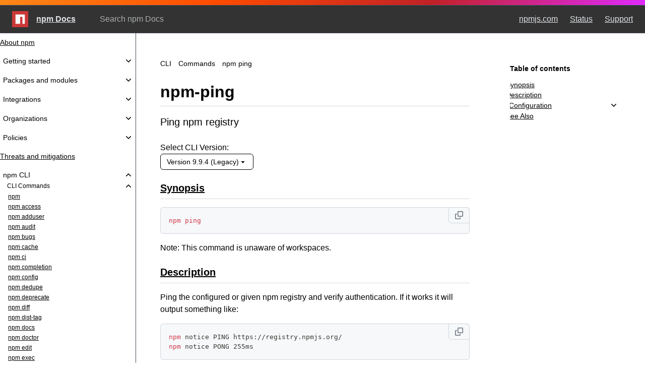

--- FILE ---
content_type: text/html; charset=utf-8
request_url: https://docs.npmjs.com/cli/v9/commands/npm-ping/
body_size: 46279
content:
<!DOCTYPE html><html lang="en"><head><meta charSet="utf-8"/><meta http-equiv="x-ua-compatible" content="ie=edge"/><meta name="viewport" content="width=device-width, initial-scale=1, shrink-to-fit=no"/><meta name="generator" content="Gatsby 5.15.0"/><meta name="description" content="Ping npm registry" data-gatsby-head="true"/><meta property="og:title" content="npm-ping | npm Docs" data-gatsby-head="true"/><meta property="og:description" content="Ping npm registry" data-gatsby-head="true"/><meta property="og:image" content="https://user-images.githubusercontent.com/29712634/81721690-e2fb5d80-9445-11ea-8602-4b2294c964f3.png" data-gatsby-head="true"/><meta property="twitter:card" content="summary_large_image" data-gatsby-head="true"/><style data-href="/styles.3220007ead313fb4005c.css" data-identity="gatsby-global-css">.prc-TextInput-CharacterCounter-vJZBe{align-items:center;color:var(--fgColor-muted,var(--color-fg-muted));display:flex;gap:var(--control-xsmall-gap,.25rem)}.prc-TextInput-CharacterCounter--error-HA0kN{color:var(--fgColor-danger,var(--color-danger-fg))}.prc-components-Spinner-fIUBk{height:100%;max-width:100%;position:absolute;right:0;top:0}.prc-components-SpinnerLeading-phYLe{left:0}.prc-components-SpinnerHidden-mRxuj{visibility:hidden}.prc-components-SpinnerVisible-paqsj{visibility:visible}.prc-components-Box-XRSqm{display:flex;position:relative}.prc-Spinner-Box-Y-ke-{display:inline-flex}@keyframes prc-Spinner-rotate-keyframes-LV51p{to{transform:rotate(1turn)}}.prc-Spinner-SpinnerAnimation-tutJZ{animation:prc-Spinner-rotate-keyframes-LV51p var(--base-duration-1000,1s) var(--base-easing-linear,0,0,1,1) infinite}.prc-VisuallyHidden-VisuallyHidden-Q0qSB:not(:focus):not(:active):not(:focus-within){clip-path:inset(50%);height:1px;overflow:hidden;position:absolute;white-space:nowrap;width:1px}.prc-components-TextInputBaseWrapper-wY-n0{align-items:stretch;background-color:var(--bgColor-default,var(--color-canvas-default));border:var(--borderWidth-thin,.0625rem) solid var(--control-borderColor-rest,var(--color-btn-border));border-radius:var(--borderRadius-medium,.375rem);box-shadow:var(--shadow-inset,var(--color-primer-shadow-inset));color:var(--fgColor-default,var(--color-fg-default));cursor:text;display:inline-flex;font-size:var(--text-body-size-medium,.875rem);line-height:var(--base-size-20,1.25rem);min-height:var(--base-size-32,2rem);outline:none;overflow:hidden;vertical-align:middle}.prc-components-TextInputBaseWrapper-wY-n0 input,.prc-components-TextInputBaseWrapper-wY-n0 textarea{cursor:text}.prc-components-TextInputBaseWrapper-wY-n0 select{cursor:pointer}:is(.prc-components-TextInputBaseWrapper-wY-n0 input,.prc-components-TextInputBaseWrapper-wY-n0 textarea,.prc-components-TextInputBaseWrapper-wY-n0 select)::placeholder{color:var(--fgColor-muted,var(--color-fg-muted))}.prc-components-TextInputBaseWrapper-wY-n0:where(:not([data-trailing-action]):focus-within),.prc-components-TextInputBaseWrapper-wY-n0:where([data-trailing-action][data-focused]){border-color:var(--borderColor-accent-emphasis,var(--color-accent-emphasis));outline:var(--borderWidth-thick,.125rem) solid var(--borderColor-accent-emphasis,var(--color-accent-emphasis));outline-offset:-1px}.prc-components-TextInputBaseWrapper-wY-n0>textarea{padding:var(--base-size-12,.75rem)}.prc-components-TextInputBaseWrapper-wY-n0:where([data-contrast]){background-color:var(--control-bgColor-contrast,var(--bgColor-inset,var(--color-canvas-inset)))}.prc-components-TextInputBaseWrapper-wY-n0:where([data-disabled]){background-color:var(--control-bgColor-disabled,var(--color-input-disabled-bg));border-color:var(--control-borderColor-disabled,var(--color-btn-border));box-shadow:none;color:var(--fgColor-disabled,var(--color-primer-fg-disabled))}.prc-components-TextInputBaseWrapper-wY-n0:where([data-disabled]) input,.prc-components-TextInputBaseWrapper-wY-n0:where([data-disabled]) select,.prc-components-TextInputBaseWrapper-wY-n0:where([data-disabled]) textarea{cursor:not-allowed}.prc-components-TextInputBaseWrapper-wY-n0:where([data-monospace]){font-family:var(--fontStack-monospace,ui-monospace,SFMono-Regular,SF Mono,Menlo,Consolas,Liberation Mono,monospace)}.prc-components-TextInputBaseWrapper-wY-n0:where([data-validation=error]){border-color:var(--borderColor-danger-emphasis,var(--color-danger-emphasis))}.prc-components-TextInputBaseWrapper-wY-n0:where([data-validation=error]):where(:not([data-trailing-action])):focus-within,.prc-components-TextInputBaseWrapper-wY-n0:where([data-validation=error]):where([data-trailing-action][data-focused]){border-color:var(--control-borderColor-danger,var(--color-danger-emphasis));outline:2px solid var(--control-borderColor-danger,var(--color-danger-emphasis));outline-offset:-1px}.prc-components-TextInputBaseWrapper-wY-n0:where([data-validation=success]){border-color:var(--bgColor-success-emphasis,var(--color-success-emphasis))}.prc-components-TextInputBaseWrapper-wY-n0:where([data-block]){align-self:stretch;display:flex;width:100%}@media screen and (min-width:48rem){.prc-components-TextInputBaseWrapper-wY-n0{font-size:var(--text-body-size-medium,.875rem)}}.prc-components-TextInputBaseWrapper-wY-n0{--inner-action-size:var(--base-size-24,1.5rem)}.prc-components-TextInputBaseWrapper-wY-n0:where([data-size=small]){--inner-action-size:var(--base-size-20,1.25rem);font-size:var(--text-body-size-small,.75rem);line-height:var(--base-size-20,1.25rem);min-height:var(--base-size-28,1.75rem);padding-bottom:3px;padding-left:var(--base-size-8,.5rem);padding-right:var(--base-size-8,.5rem);padding-top:3px}.prc-components-TextInputBaseWrapper-wY-n0:where([data-size=large]){--inner-action-size:var(--base-size-28,1.75rem);height:var(--base-size-40,2.5rem);padding-bottom:10px;padding-left:var(--base-size-8,.5rem);padding-right:var(--base-size-8,.5rem);padding-top:10px}.prc-components-TextInputBaseWrapper-wY-n0:where([data-variant=small]){font-size:(--text-body-size-small);line-height:var(--base-size-20,1.25rem);min-height:28px;padding-bottom:3px;padding-left:var(--base-size-8,.5rem);padding-right:var(--base-size-8,.5rem);padding-top:3px}.prc-components-TextInputBaseWrapper-wY-n0:where([data-variant=large]){font-size:var(--text-title-size-medium,1.25rem);padding-bottom:10px;padding-left:var(--base-size-8,.5rem);padding-right:var(--base-size-8,.5rem);padding-top:10px}.prc-components-TextInputWrapper-Hpdqi,.prc-components-TextInputWrapper-Hpdqi>input,.prc-components-TextInputWrapper-Hpdqi>select{padding-left:0;padding-right:0}.prc-components-TextInputWrapper-Hpdqi{background-position:right 8px center;background-repeat:no-repeat}.prc-components-TextInputWrapper-Hpdqi>:not(:last-child){margin-right:var(--base-size-8,.5rem)}.prc-components-TextInputWrapper-Hpdqi .TextInput-action,.prc-components-TextInputWrapper-Hpdqi .TextInput-icon{align-self:center;color:var(--fgColor-muted,var(--color-fg-muted));flex-shrink:0}.prc-components-TextInputWrapper-Hpdqi:where([data-leading-visual]){padding-left:var(--base-size-8,.5rem)}.prc-components-TextInputWrapper-Hpdqi:where([data-trailing-visual]:not([data-trailing-action])){padding-right:var(--base-size-8,.5rem)}:is(.prc-components-TextInputWrapper-Hpdqi:where(:not([data-leading-visual])[data-trailing-visual]),.prc-components-TextInputWrapper-Hpdqi:where(:not([data-leading-visual])[data-trailing-action]))>input,:is(.prc-components-TextInputWrapper-Hpdqi:where(:not([data-leading-visual])[data-trailing-visual]),.prc-components-TextInputWrapper-Hpdqi:where(:not([data-leading-visual])[data-trailing-action]))>select{padding-left:var(--base-size-8,.5rem)}.prc-components-TextInputWrapper-Hpdqi:where(:not([data-trailing-visual]):not([data-trailing-action]))>input,.prc-components-TextInputWrapper-Hpdqi:where(:not([data-trailing-visual]):not([data-trailing-action]))>select{padding-right:var(--base-size-8,.5rem)}.prc-components-TextInputWrapper-Hpdqi:where(:not([data-leading-visual]):not([data-trailing-visual]):not([data-trailing-action]))>input,.prc-components-TextInputWrapper-Hpdqi:where(:not([data-leading-visual]):not([data-trailing-visual]):not([data-trailing-action]))>select{padding-left:var(--base-size-12,.75rem);padding-right:var(--base-size-12,.75rem)}.prc-components-TextInputWrapper-Hpdqi:where([data-size=large]):where([data-leading-visual]){padding-left:var(--base-size-12,.75rem)}.prc-components-TextInputWrapper-Hpdqi:where([data-size=large]):where([data-trailing-visual]:not([data-trailing-action])){padding-right:var(--base-size-12,.75rem)}.prc-Button-ButtonBase-9n-Xk{align-items:center;appearance:none;background-color:transparent;border:var(--borderWidth-thin,.0625rem) solid;border-color:var(--button-default-borderColor-rest,var(--color-btn-border));border-radius:var(--borderRadius-medium,.375rem);color:var(--button-default-fgColor-rest,var(--color-btn-text));cursor:pointer;display:flex;font-family:inherit;font-size:var(--text-body-size-medium,.875rem);font-weight:var(--base-text-weight-medium,500);gap:var(--base-size-8,.5rem);height:var(--control-medium-size,2rem);justify-content:space-between;min-width:max-content;padding:0 var(--control-medium-paddingInline-normal,.75rem);text-align:center;-webkit-text-decoration:none;text-decoration:none;transition:80ms cubic-bezier(.65,0,.35,1);transition-property:color,fill,background-color,border-color;-webkit-user-select:none;user-select:none}.prc-Button-ButtonBase-9n-Xk:has([data-kbd-chord]){padding-inline-end:var(--base-size-6,.375rem)}.prc-Button-ButtonBase-9n-Xk:hover{transition-duration:80ms}.prc-Button-ButtonBase-9n-Xk:focus-visible{box-shadow:none;outline:2px solid var(--focus-outlineColor,var(--color-accent-fg));outline-offset:-2px}.prc-Button-ButtonBase-9n-Xk:active{transition:none}.prc-Button-ButtonBase-9n-Xk:disabled,.prc-Button-ButtonBase-9n-Xk[aria-disabled=true]:not([data-loading=true]){box-shadow:none;cursor:not-allowed}:is(.prc-Button-ButtonBase-9n-Xk:disabled,.prc-Button-ButtonBase-9n-Xk[aria-disabled=true]:not([data-loading=true])) .prc-Button-CounterLabel-5hAs4,:is(.prc-Button-ButtonBase-9n-Xk:disabled,.prc-Button-ButtonBase-9n-Xk[aria-disabled=true]:not([data-loading=true])) .prc-Button-Visual-YNt2F{color:inherit}@media (forced-colors:active){.prc-Button-ButtonBase-9n-Xk:focus{outline:1px solid transparent}}.prc-Button-ButtonBase-9n-Xk :where(.prc-Button-Visual-YNt2F){color:var(--fgColor-muted,var(--color-fg-muted));display:flex;pointer-events:none}.prc-Button-ButtonBase-9n-Xk :where(.prc-Button-VisualWrap-E4cnq){display:flex;pointer-events:none}.prc-Button-ButtonBase-9n-Xk:where(.prc-Button-IconButton-fyge7){display:inline-grid;flex-shrink:0;min-width:unset;padding:unset;place-content:center;width:var(--control-medium-size,2rem)}.prc-Button-ButtonBase-9n-Xk:where(.prc-Button-IconButton-fyge7):where([data-size=small]){width:var(--control-small-size,1.75rem)}.prc-Button-ButtonBase-9n-Xk:where(.prc-Button-IconButton-fyge7):where([data-size=large]){width:var(--control-large-size,2.5rem)}.prc-Button-ButtonBase-9n-Xk:where([href]){display:inline-flex}.prc-Button-ButtonBase-9n-Xk:where([href]):hover{-webkit-text-decoration:none;text-decoration:none}.prc-Button-ButtonBase-9n-Xk :where(.prc-Button-ButtonContent-Iohp5){align-content:center;align-items:center;display:grid;flex:1 0 auto;grid-template-areas:"leadingVisual text trailingVisual";grid-template-columns:min-content minmax(0,auto) min-content}:is(.prc-Button-ButtonBase-9n-Xk :where(.prc-Button-ButtonContent-Iohp5))>:not(:last-child){margin-right:var(--base-size-8,.5rem)}:is(.prc-Button-ButtonBase-9n-Xk :where(.prc-Button-ButtonContent-Iohp5)):where([data-align=center]){justify-content:center}:is(.prc-Button-ButtonBase-9n-Xk :where(.prc-Button-ButtonContent-Iohp5)):where([data-align=start]){justify-content:flex-start}.prc-Button-ButtonBase-9n-Xk :where([data-component=leadingVisual]){grid-area:leadingVisual}.prc-Button-ButtonBase-9n-Xk :where(.prc-Button-Label-FWkx3){grid-area:text;line-height:var(--text-body-lineHeight-medium,1.42857);white-space:nowrap}.prc-Button-ButtonBase-9n-Xk :where([data-component=trailingVisual]){grid-area:trailingVisual}.prc-Button-ButtonBase-9n-Xk :where([data-component=trailingAction]){margin-right:calc(var(--base-size-4,.25rem)*-1)}.prc-Button-ButtonBase-9n-Xk:where([data-size=small]){font-size:var(--text-body-size-small,.75rem);gap:var(--control-small-gap,.25rem);height:var(--control-small-size,1.75rem);padding:0 var(--control-small-paddingInline-condensed,.5rem)}.prc-Button-ButtonBase-9n-Xk:where([data-size=small]) .prc-Button-ButtonContent-Iohp5>:not(:last-child){margin-right:var(--control-small-gap,.25rem)}.prc-Button-ButtonBase-9n-Xk:where([data-size=small]) .prc-Button-Label-FWkx3{line-height:var(--text-body-lineHeight-small,1.66667)}.prc-Button-ButtonBase-9n-Xk:where([data-size=large]){gap:var(--control-large-gap,.5rem);height:var(--control-large-size,2.5rem);padding:0 var(--control-large-paddingInline-spacious,1rem)}.prc-Button-ButtonBase-9n-Xk:where([data-size=large]) .prc-Button-ButtonContent-Iohp5>:not(:last-child){margin-right:var(--control-large-gap,.5rem)}.prc-Button-ButtonBase-9n-Xk:where([data-size=large]):has([data-kbd-chord]){padding-inline-end:var(--base-size-8,.5rem)}.prc-Button-ButtonBase-9n-Xk:where([data-block=block]){width:100%}.prc-Button-ButtonBase-9n-Xk:where([data-label-wrap=true]){height:unset;min-height:var(--control-medium-size,2rem);min-width:-moz-fit-content;min-width:fit-content}.prc-Button-ButtonBase-9n-Xk:where([data-label-wrap=true]) .prc-Button-ButtonContent-Iohp5{align-self:stretch;flex:1 1 auto;padding-block:calc(var(--control-medium-paddingBlock,.375rem) - var(--base-size-2,.125rem))}.prc-Button-ButtonBase-9n-Xk:where([data-label-wrap=true]) .prc-Button-Label-FWkx3{white-space:unset;word-break:break-word}.prc-Button-ButtonBase-9n-Xk:where([data-label-wrap=true]):where([data-size=small]){height:unset;min-height:var(--control-small-size,1.75rem)}.prc-Button-ButtonBase-9n-Xk:where([data-label-wrap=true]):where([data-size=small]) .prc-Button-ButtonContent-Iohp5{padding-block:calc(var(--control-small-paddingBlock,.25rem) - var(--base-size-2,.125rem))}.prc-Button-ButtonBase-9n-Xk:where([data-label-wrap=true]):where([data-size=large]){height:unset;min-height:var(--control-large-size,2.5rem);padding-inline:var(--control-large-paddingInline-spacious,1rem)}.prc-Button-ButtonBase-9n-Xk:where([data-label-wrap=true]):where([data-size=large]) .prc-Button-ButtonContent-Iohp5{padding-block:calc(var(--control-large-paddingBlock,.625rem) - var(--base-size-2,.125rem))}.prc-Button-ButtonBase-9n-Xk:where([data-loading=true]) .prc-Button-LoadingSpinner-6KfaT:not([data-component=leadingVisual],[data-component=trailingVisual],[data-component=trailingAction]){grid-area:text;margin-right:0!important;place-self:center}:is(.prc-Button-ButtonBase-9n-Xk:where([data-loading=true]) .prc-Button-LoadingSpinner-6KfaT:not([data-component=leadingVisual],[data-component=trailingVisual],[data-component=trailingAction]))+.prc-Button-Label-FWkx3{visibility:hidden}.prc-Button-ButtonBase-9n-Xk .prc-Button-LoadingSpinner-6KfaT{align-items:center;display:flex;justify-content:center}.prc-Button-ButtonBase-9n-Xk:where([data-variant=default]){background-color:var(--button-default-bgColor-rest,var(--color-btn-bg));box-shadow:var(--button-default-shadow-resting,var(--color-btn-shadow));color:var(--button-default-fgColor-rest,var(--color-btn-text))}.prc-Button-ButtonBase-9n-Xk[aria-expanded=true]:where([data-variant=default]){background-color:var(--button-default-bgColor-active,var(--color-btn-active-bg));border-color:var(--button-default-borderColor-active,var(--color-btn-active-border))}.prc-Button-ButtonBase-9n-Xk:where([data-variant=default]):hover{background-color:var(--button-default-bgColor-hover,var(--color-btn-hover-bg));border-color:var(--button-default-borderColor-hover,var(--color-btn-hover-border))}.prc-Button-ButtonBase-9n-Xk:where([data-variant=default]):active{background-color:var(--button-default-bgColor-active,var(--color-btn-active-bg));border-color:var(--button-default-borderColor-active,var(--color-btn-active-border))}.prc-Button-ButtonBase-9n-Xk:where([data-variant=default]):disabled,.prc-Button-ButtonBase-9n-Xk[aria-disabled=true]:where([data-variant=default]):not([data-loading=true]){background-color:var(--button-default-bgColor-disabled,var(--color-btn-bg));border-color:var(--button-default-borderColor-disabled,var(--color-btn-border));box-shadow:none;color:var(--control-fgColor-disabled,var(--color-primer-fg-disabled))}:is(.prc-Button-ButtonBase-9n-Xk:where([data-variant=default]):disabled,.prc-Button-ButtonBase-9n-Xk[aria-disabled=true]:where([data-variant=default]):not([data-loading=true])) [data-kbd-chord]{background:var(--buttonKeybindingHint-default-bgColor-disabled,#eff2f5);border-color:var(--buttonKeybindingHint-default-borderColor-disabled,#818b981a);color:var(--buttonKeybindingHint-default-fgColor-disabled,#818b98)}.prc-Button-ButtonBase-9n-Xk:where([data-variant=default]) .prc-Button-CounterLabel-5hAs4{background-color:var(--buttonCounter-default-bgColor-rest,var(--color-btn-counter-bg))!important}.prc-Button-ButtonBase-9n-Xk:where([data-variant=default]) [data-kbd-chord]{background:var(--buttonKeybindingHint-default-bgColor-rest,#eff2f5);border-color:var(--buttonKeybindingHint-default-borderColor-rest,#d1d9e0b3);color:var(--buttonKeybindingHint-default-fgColor-rest,#59636e)}.prc-Button-ButtonBase-9n-Xk:where([data-variant=default]):where(.prc-Button-IconButton-fyge7){color:var(--fgColor-muted,var(--color-fg-muted))}.prc-Button-ButtonBase-9n-Xk:where([data-variant=primary]){background-color:var(--button-primary-bgColor-rest,var(--color-btn-primary-bg));border-color:var(--button-primary-borderColor-rest,var(--color-btn-primary-border));box-shadow:var(--shadow-resting-small,var(--color-shadow-small));color:var(--button-primary-fgColor-rest,var(--color-btn-primary-text))}.prc-Button-ButtonBase-9n-Xk[aria-expanded=true]:where([data-variant=primary]){background-color:var(--button-primary-bgColor-active,var(--color-btn-primary-selected-bg));box-shadow:var(--button-primary-shadow-selected,var(--color-btn-primary-selected-shadow))}.prc-Button-ButtonBase-9n-Xk:where([data-variant=primary]):hover{background-color:var(--button-primary-bgColor-hover,var(--color-btn-primary-hover-bg));border-color:var(--button-primary-borderColor-hover,var(--color-btn-primary-hover-border))}.prc-Button-ButtonBase-9n-Xk:where([data-variant=primary]):focus-visible{box-shadow:inset 0 0 0 3px var(--fgColor-onEmphasis,var(--color-fg-on-emphasis));outline:2px solid var(--focus-outlineColor,var(--color-accent-fg));outline-offset:-2px}.prc-Button-ButtonBase-9n-Xk:where([data-variant=primary]):active{background-color:var(--button-primary-bgColor-active,var(--color-btn-primary-selected-bg));box-shadow:var(--button-primary-shadow-selected,var(--color-btn-primary-selected-shadow))}.prc-Button-ButtonBase-9n-Xk:where([data-variant=primary]):disabled,.prc-Button-ButtonBase-9n-Xk[aria-disabled=true]:where([data-variant=primary]):not([data-loading=true]){background-color:var(--button-primary-bgColor-disabled,var(--color-btn-primary-disabled-bg));border-color:var(--button-primary-borderColor-disabled,var(--color-btn-primary-disabled-border));box-shadow:none;color:var(--button-primary-fgColor-disabled,var(--color-btn-primary-disabled-text))}:is(.prc-Button-ButtonBase-9n-Xk:where([data-variant=primary]):disabled,.prc-Button-ButtonBase-9n-Xk[aria-disabled=true]:where([data-variant=primary]):not([data-loading=true])) [data-kbd-chord]{background:var(--buttonKeybindingHint-primary-bgColor-disabled,#002d111a);border-color:var(--buttonKeybindingHint-primary-borderColor-disabled,#818b981a);color:var(--buttonKeybindingHint-primary-fgColor-disabled,#ffffffcc)}.prc-Button-ButtonBase-9n-Xk:where([data-variant=primary]) .prc-Button-CounterLabel-5hAs4{background-color:var(--buttonCounter-primary-bgColor-rest,var(--color-btn-primary-counter-bg))!important;color:var(--button-primary-fgColor-rest,var(--color-btn-primary-text))!important}.prc-Button-ButtonBase-9n-Xk:where([data-variant=primary]) [data-kbd-chord]{background:var(--buttonKeybindingHint-primary-bgColor-rest,#002d1133);border-color:var(--buttonKeybindingHint-primary-borderColor-rest,#1f232826);color:var(--buttonKeybindingHint-primary-fgColor-rest,#fff)}.prc-Button-ButtonBase-9n-Xk:where([data-variant=primary]) .prc-Button-Visual-YNt2F{color:var(--button-primary-fgColor-rest,var(--color-btn-primary-text))}.prc-Button-ButtonBase-9n-Xk:where([data-variant=danger]){background-color:var(--button-danger-bgColor-rest,var(--color-btn-bg));box-shadow:var(--button-default-shadow-resting,var(--color-btn-shadow));color:var(--button-danger-fgColor-rest,var(--color-btn-danger-text))}.prc-Button-ButtonBase-9n-Xk[aria-expanded=true]:where([data-variant=danger]){background-color:var(--button-danger-bgColor-active,var(--color-btn-danger-selected-bg));border-color:var(--button-danger-borderColor-active,var(--color-btn-danger-selected-border));box-shadow:var(--button-danger-shadow-selected,var(--color-btn-danger-selected-shadow));color:var(--button-danger-fgColor-active,var(--color-btn-danger-selected-text))}.prc-Button-ButtonBase-9n-Xk[aria-expanded=true]:where([data-variant=danger]) .prc-Button-Visual-YNt2F{color:var(--button-danger-iconColor-hover,var(--color-btn-danger-hover-icon))}.prc-Button-ButtonBase-9n-Xk:where([data-variant=danger]):hover{background-color:var(--button-danger-bgColor-hover,var(--color-btn-danger-hover-bg));border-color:var(--button-danger-borderColor-hover,var(--color-btn-danger-hover-border));box-shadow:var(--shadow-resting-small,var(--color-shadow-small));color:var(--button-danger-fgColor-hover,var(--color-btn-danger-hover-text))}.prc-Button-ButtonBase-9n-Xk:where([data-variant=danger]):hover .prc-Button-CounterLabel-5hAs4{background-color:var(--buttonCounter-danger-bgColor-hover,var(--color-btn-danger-hover-counter-bg))!important;color:var(--buttonCounter-danger-fgColor-hover,var(--color-btn-danger-hover-counter-fg))!important}.prc-Button-ButtonBase-9n-Xk:where([data-variant=danger]):hover [data-kbd-chord]{background:var(--buttonKeybindingHint-danger-bgColor-hover,#1f232833);border-color:var(--buttonKeybindingHint-danger-borderColor-hover,#1f232826);color:var(--buttonKeybindingHint-danger-fgColor-hover,#fff);transition:80ms ease-out}.prc-Button-ButtonBase-9n-Xk:where([data-variant=danger]):hover .prc-Button-Visual-YNt2F{color:var(--button-danger-iconColor-hover,var(--color-btn-danger-hover-icon))}.prc-Button-ButtonBase-9n-Xk:where([data-variant=danger]):active{background-color:var(--button-danger-bgColor-active,var(--color-btn-danger-selected-bg));border-color:var(--button-danger-borderColor-active,var(--color-btn-danger-selected-border));box-shadow:var(--button-danger-shadow-selected,var(--color-btn-danger-selected-shadow));color:var(--button-danger-fgColor-active,var(--color-btn-danger-selected-text))}.prc-Button-ButtonBase-9n-Xk:where([data-variant=danger]):active .prc-Button-CounterLabel-5hAs4{background-color:var(--buttonCounter-danger-bgColor-hover,var(--color-btn-danger-hover-counter-bg))!important;color:var(--buttonCounter-danger-fgColor-hover,var(--color-btn-danger-hover-counter-fg))!important}.prc-Button-ButtonBase-9n-Xk:where([data-variant=danger]):active [data-kbd-chord]{background:var(--buttonKeybindingHint-danger-bgColor-active,#1f232866);border-color:var(--buttonKeybindingHint-danger-borderColor-active,#1f232826);color:var(--buttonKeybindingHint-danger-fgColor-active,#fff);transition:80ms ease-out}.prc-Button-ButtonBase-9n-Xk:where([data-variant=danger]):active .prc-Button-Visual-YNt2F{color:var(--button-danger-iconColor-hover,var(--color-btn-danger-hover-icon))}.prc-Button-ButtonBase-9n-Xk:where([data-variant=danger]):disabled,.prc-Button-ButtonBase-9n-Xk[aria-disabled=true]:where([data-variant=danger]):not([data-loading=true]){background-color:var(--button-danger-bgColor-disabled,var(--color-btn-danger-disabled-bg));border-color:var(--button-default-borderColor-disabled,var(--color-btn-border));box-shadow:none;color:var(--button-danger-fgColor-disabled,var(--color-btn-danger-disabled-text))}:is(.prc-Button-ButtonBase-9n-Xk:where([data-variant=danger]):disabled,.prc-Button-ButtonBase-9n-Xk[aria-disabled=true]:where([data-variant=danger]):not([data-loading=true])) .prc-Button-CounterLabel-5hAs4{background-color:var(--buttonCounter-danger-bgColor-disabled,var(--color-btn-danger-disabled-counter-bg))!important;color:var(--buttonCounter-danger-fgColor-disabled,var(--color-btn-danger-disabled-counter-fg))!important}:is(.prc-Button-ButtonBase-9n-Xk:where([data-variant=danger]):disabled,.prc-Button-ButtonBase-9n-Xk[aria-disabled=true]:where([data-variant=danger]):not([data-loading=true])) [data-kbd-chord]{background:var(--buttonKeybindingHint-danger-bgColor-disabled,#eff2f5);border-color:var(--buttonKeybindingHint-danger-borderColor-disabled,#818b981a);color:var(--buttonKeybindingHint-danger-fgColor-disabled,#818b98)}.prc-Button-ButtonBase-9n-Xk:where([data-variant=danger]) .prc-Button-CounterLabel-5hAs4{background-color:var(--buttonCounter-danger-bgColor-rest,var(--color-btn-danger-counter-bg))!important;color:var(--buttonCounter-danger-fgColor-rest,var(--color-btn-danger-counter-fg))!important}.prc-Button-ButtonBase-9n-Xk:where([data-variant=danger]) [data-kbd-chord]{background:var(--buttonKeybindingHint-danger-bgColor-rest,#eff2f5);border-color:var(--buttonKeybindingHint-danger-borderColor-rest,#d1d9e0b3);color:var(--buttonKeybindingHint-danger-fgColor-rest,#59636e)}.prc-Button-ButtonBase-9n-Xk:where([data-variant=danger]) .prc-Button-Visual-YNt2F{color:var(--button-danger-iconColor-rest,var(--color-btn-danger-icon))}.prc-Button-ButtonBase-9n-Xk:where([data-variant=invisible]){border-color:var(--button-invisible-borderColor-rest,transparent);box-shadow:none;color:var(--button-default-fgColor-rest,var(--color-btn-text))}.prc-Button-ButtonBase-9n-Xk[aria-expanded=true]:where([data-variant=invisible]){background-color:var(--button-invisible-bgColor-active,var(--color-action-list-item-default-active-bg))}.prc-Button-ButtonBase-9n-Xk:where([data-variant=invisible]):hover{background-color:var(--button-invisible-bgColor-hover,var(--color-action-list-item-default-hover-bg));border-color:var(--button-invisible-borderColor-hover,transparent)}.prc-Button-ButtonBase-9n-Xk:where([data-variant=invisible]):hover .prc-Button-Visual-YNt2F{color:var(--button-invisible-iconColor-hover,#59636e)}.prc-Button-ButtonBase-9n-Xk:where([data-variant=invisible]):hover [data-kbd-chord]{background:var(--buttonKeybindingHint-invisible-bgColor-hover,#818b981a);transition:80ms ease-out}.prc-Button-ButtonBase-9n-Xk:where([data-variant=invisible]):active{background-color:var(--button-invisible-bgColor-active,var(--color-action-list-item-default-active-bg))}.prc-Button-ButtonBase-9n-Xk:where([data-variant=invisible]):active .prc-Button-Visual-YNt2F{color:var(--button-invisible-iconColor-hover,#59636e)}.prc-Button-ButtonBase-9n-Xk:where([data-variant=invisible]):active [data-kbd-chord]{background:var(--buttonKeybindingHint-invisible-bgColor-active,#818b9826);transition:80ms ease-out}.prc-Button-ButtonBase-9n-Xk:where([data-variant=invisible]):disabled,.prc-Button-ButtonBase-9n-Xk[aria-disabled=true]:where([data-variant=invisible]):not([data-loading=true]){background-color:var(--button-invisible-bgColor-disabled,var(--color-action-list-item-default-selected-bg));border-color:var(--button-invisible-borderColor-disabled,var(--color-action-list-item-default-selected-bg));box-shadow:none;color:var(--button-invisible-fgColor-disabled,var(--color-primer-fg-disabled))}:is(.prc-Button-ButtonBase-9n-Xk:where([data-variant=invisible]):disabled,.prc-Button-ButtonBase-9n-Xk[aria-disabled=true]:where([data-variant=invisible]):not([data-loading=true])) [data-kbd-chord]{background:var(--buttonKeybindingHint-invisible-bgColor-disabled,#ffffff00);border-color:var(--buttonKeybindingHint-invisible-borderColor-disabled,#818b981a);color:var(--buttonKeybindingHint-invisible-fgColor-disabled,#818b98)}.prc-Button-ButtonBase-9n-Xk:where([data-variant=invisible]) .prc-Button-Visual-YNt2F{color:var(--button-invisible-iconColor-rest,#59636e)}.prc-Button-ButtonBase-9n-Xk:where([data-variant=invisible]) .prc-Button-CounterLabel-5hAs4{background-color:var(--buttonCounter-invisible-bgColor-rest,#818b981f)!important}.prc-Button-ButtonBase-9n-Xk:where([data-variant=invisible]) [data-kbd-chord]{background:var(--buttonKeybindingHint-invisible-bgColor-rest,#eff2f5);border-color:var(--buttonKeybindingHint-invisible-borderColor-rest,#ffffff00);color:var(--buttonKeybindingHint-invisible-fgColor-rest,#59636e)}.prc-Button-ButtonBase-9n-Xk:where([data-variant=invisible]):where(.prc-Button-IconButton-fyge7){color:var(--button-invisible-iconColor-rest,#59636e)}.prc-Button-ButtonBase-9n-Xk:where([data-variant=link]){border:unset;border-radius:0;color:var(--fgColor-link,var(--color-accent-fg));display:inline-flex;font-size:inherit;height:unset;min-width:-moz-fit-content;min-width:fit-content;padding:0;text-align:left}.prc-Button-ButtonBase-9n-Xk:where([data-variant=link]):hover:not(:disabled,[data-inactive]){-webkit-text-decoration:underline;text-decoration:underline}.prc-Button-ButtonBase-9n-Xk:where([data-variant=link]):focus,.prc-Button-ButtonBase-9n-Xk:where([data-variant=link]):focus-visible{outline-offset:2px}.prc-Button-ButtonBase-9n-Xk:where([data-variant=link]):disabled,.prc-Button-ButtonBase-9n-Xk[aria-disabled=true]:where([data-variant=link]):not([data-loading=true]){background-color:transparent;border-color:transparent;color:var(--control-fgColor-disabled,var(--color-primer-fg-disabled))}.prc-Button-ButtonBase-9n-Xk:where([data-variant=link]) .prc-Button-Label-FWkx3{white-space:unset}.prc-Button-ButtonBase-9n-Xk:where([data-variant=link]):where([data-inactive]){background:transparent!important;color:var(--button-inactive-fgColor,#59636e)}.prc-Button-ButtonBase-9n-Xk:where([data-variant=link]) .prc-Button-Visual-YNt2F{color:var(--fgColor-link,var(--color-accent-fg))}:is([data-a11y-link-underlines=true] .prc-Button-ButtonBase-9n-Xk:where([data-variant=link])):not(:has(.prc-Button-Visual-YNt2F)){-webkit-text-decoration:underline;text-decoration:underline}:is([data-a11y-link-underlines=true] .prc-Button-ButtonBase-9n-Xk:where([data-variant=link])):has(.prc-Button-Visual-YNt2F){background-image:linear-gradient(90deg,currentColor,currentColor);background-position:0 calc(100% - 2px);background-repeat:no-repeat;background-size:100% 1.5px}:is([data-a11y-link-underlines=true] .prc-Button-ButtonBase-9n-Xk:where([data-variant=link])):has(.prc-Button-Visual-YNt2F):hover{-webkit-text-decoration:none;text-decoration:none}:is([data-a11y-link-underlines=false] .prc-Button-ButtonBase-9n-Xk:where([data-variant=link])):not(:has(.prc-Button-Visual-YNt2F)){background-image:none;-webkit-text-decoration:none;text-decoration:none}:is([data-a11y-link-underlines=false] .prc-Button-ButtonBase-9n-Xk:where([data-variant=link])):has(.prc-Button-Visual-YNt2F){background-image:none}.prc-Button-ButtonBase-9n-Xk:where([data-inactive]),.prc-Button-ButtonBase-9n-Xk:where([data-inactive]):active,.prc-Button-ButtonBase-9n-Xk:where([data-inactive]):hover{background-color:var(--button-inactive-bgColor,#e6eaef);border-color:var(--button-inactive-bgColor,#e6eaef);box-shadow:none;color:var(--button-inactive-fgColor,#59636e);cursor:auto}:is(.prc-Button-ButtonBase-9n-Xk:where([data-inactive]),.prc-Button-ButtonBase-9n-Xk:where([data-inactive]):hover,.prc-Button-ButtonBase-9n-Xk:where([data-inactive]):active) .prc-Button-CounterLabel-5hAs4,:is(.prc-Button-ButtonBase-9n-Xk:where([data-inactive]),.prc-Button-ButtonBase-9n-Xk:where([data-inactive]):hover,.prc-Button-ButtonBase-9n-Xk:where([data-inactive]):active) .prc-Button-Visual-YNt2F{color:inherit!important}:is(.prc-Button-ButtonBase-9n-Xk:where([data-inactive]),.prc-Button-ButtonBase-9n-Xk:where([data-inactive]):hover,.prc-Button-ButtonBase-9n-Xk:where([data-inactive]):active) [data-kbd-chord]{background:var(--buttonKeybindingHint-inactive-bgColor,#eff2f5);border-color:var(--buttonKeybindingHint-inactive-borderColor,#d1d9e0b3);color:var(--buttonKeybindingHint-inactive-fgColor,#59636e)}.prc-Button-ButtonBase-9n-Xk:where([data-has-count]):has([data-component=leadingVisual]):not(:has([data-component=text])){padding-inline:var(--control-medium-paddingInline-condensed,.5rem)}.prc-Button-ButtonBase-9n-Xk:where([data-has-count]):has([data-component=leadingVisual]):not(:has([data-component=text])):where([data-size=small]){padding-inline:var(--control-xsmall-paddingInline-condensed,.25rem)}.prc-Button-ButtonBase-9n-Xk:where([data-has-count]):has([data-component=leadingVisual]):not(:has([data-component=text])):where([data-size=large]){padding-inline:var(--control-large-paddingInline-normal,.75rem)}.prc-Button-ConditionalWrapper-Rvbgb{display:block}[data-kbd-chord]{transition:80ms ease-in;transition-property:color,background-color,border-color}.prc-CounterLabel-CounterLabel-X-kRU{border:var(--borderWidth-thin,.0625rem) solid var(--counter-borderColor,var(--color-counter-border));border-radius:20px;display:inline-block;font-size:var(--text-body-size-small,.75rem);font-weight:var(--base-text-weight-semibold,600);line-height:1;padding:var(--base-size-2,.125rem) var(--base-size-6,.375rem)}.prc-CounterLabel-CounterLabel-X-kRU:where([data-variant=primary]){background-color:var(--bgColor-neutral-emphasis,var(--color-fg-subtle));color:var(--fgColor-onEmphasis,var(--color-fg-on-emphasis))}.prc-CounterLabel-CounterLabel-X-kRU:where([data-variant=secondary]){background-color:var(--bgColor-neutral-muted,var(--color-neutral-subtle));color:var(--fgColor-default,var(--color-fg-default))}.prc-CounterLabel-CounterLabel-X-kRU:where(:empty){display:none}@keyframes prc-TooltipV2-tooltip-appear-xyBco{0%{opacity:0}to{opacity:1}}.prc-TooltipV2-Tooltip-tLeuB{display:none}.prc-TooltipV2-Tooltip-tLeuB[popover]{clip:auto;word-wrap:break-word;-webkit-font-smoothing:subpixel-antialiased;text-wrap:balance;background:var(--tooltip-bgColor,#25292e);border:0;border-radius:var(--borderRadius-medium,.375rem);color:var(--tooltip-fgColor,#fff);font:var(--text-body-shorthand-small,400 .75rem/1.66667 -apple-system,BlinkMacSystemFont,"Segoe UI","Noto Sans",Helvetica,Arial,sans-serif,"Apple Color Emoji","Segoe UI Emoji");inset:auto;margin:auto;max-width:250px;overflow:visible;padding:var(--overlay-paddingBlock-condensed,.25rem) var(--overlay-padding-condensed,.5rem);position:absolute;text-align:center;white-space:normal;width:max-content}.prc-TooltipV2-Tooltip-tLeuB[popover]:popover-open{display:block}.prc-TooltipV2-Tooltip-tLeuB[popover].\\:popover-open{display:block}@media (forced-colors:active){.prc-TooltipV2-Tooltip-tLeuB{outline:1px solid transparent}}.prc-TooltipV2-Tooltip-tLeuB:after{content:"";display:block;height:var(--overlay-offset,.25rem);left:0;position:absolute;right:0}.prc-TooltipV2-Tooltip-tLeuB[data-direction=n]:after,.prc-TooltipV2-Tooltip-tLeuB[data-direction=ne]:after,.prc-TooltipV2-Tooltip-tLeuB[data-direction=nw]:after{top:100%}.prc-TooltipV2-Tooltip-tLeuB[data-direction=s]:after,.prc-TooltipV2-Tooltip-tLeuB[data-direction=se]:after,.prc-TooltipV2-Tooltip-tLeuB[data-direction=sw]:after{bottom:100%}.prc-TooltipV2-Tooltip-tLeuB[data-direction=w]:after{left:100%}.prc-TooltipV2-Tooltip-tLeuB[data-direction=e]:after,.prc-TooltipV2-Tooltip-tLeuB[data-direction=w]:after{bottom:0;content:"";display:block;height:100%;position:absolute;width:8px}.prc-TooltipV2-Tooltip-tLeuB[data-direction=e]:after{margin-left:-8px;right:100%}@media screen and (prefers-reduced-motion:no-preference){.prc-TooltipV2-Tooltip-tLeuB:popover-open,.prc-TooltipV2-Tooltip-tLeuB:popover-open:before{animation-delay:0s;animation-duration:.1s;animation-fill-mode:forwards;animation-name:prc-TooltipV2-tooltip-appear-xyBco;animation-timing-function:ease-in}.prc-TooltipV2-Tooltip-tLeuB.\\:popover-open,.prc-TooltipV2-Tooltip-tLeuB.\\:popover-open:before{animation-delay:0s;animation-duration:.1s;animation-fill-mode:forwards;animation-name:prc-TooltipV2-tooltip-appear-xyBco;animation-timing-function:ease-in}}.prc-TooltipV2-KeybindingHintContainer-Ymj-3.prc-TooltipV2-HasTextBefore-fdOXj{margin-left:var(--base-size-6,.375rem)}.prc-src-InternalVisuallyHidden-2YaI6{clip:rect(0,0,0,0);border-width:0;height:1px;margin:-1px;overflow:hidden;padding:0;position:absolute;white-space:nowrap;width:1px}.prc-components-Chord-DdhWN{border:var(--borderWidth-thin,.0625rem) solid;border-radius:var(--borderRadius-default,.375rem);box-shadow:none;display:inline-flex;font-size:var(--text-body-size-small,.75rem);font-weight:var(--base-text-weight-normal,400);gap:.5ch;justify-content:center;line-height:10px;overflow:hidden;padding:var(--base-size-4,.25rem);vertical-align:baseline}.prc-components-ChordNormal-Ov9XG{background:var(--bgColor-transparent,transparent);border-color:var(--borderColor-default,var(--color-border-default));color:var(--fgColor-muted,var(--color-fg-muted))}.prc-components-ChordOnEmphasis-O-4BS{background:var(--counter-bgColor-emphasis,#59636e)}.prc-components-ChordOnEmphasis-O-4BS,.prc-components-ChordOnPrimary-J2XUj{border-color:transparent;color:var(--fgColor-onEmphasis,var(--color-fg-on-emphasis))}.prc-components-ChordOnPrimary-J2XUj{background:var(--button-primary-bgColor-active,var(--color-btn-primary-selected-bg))}.prc-components-ChordSmall-c-P-x{border-radius:var(--borderRadius-small,.1875rem);font-size:11px;line-height:var(--base-size-8,.5rem);min-width:var(--base-size-16,1rem);padding:var(--base-size-2,.125rem)}.prc-components-ChordNormal-Ov9XG:not(.prc-components-ChordSmall-c-P-x){border-radius:var(--borderRadius-medium,.375rem);font-size:var(--text-body-size-small,.75rem);line-height:10px;min-width:var(--base-size-20,1.25rem);padding:var(--base-size-4,.25rem)}.prc-Text-Text-9mHv3:where([data-size=small]){font-size:var(--text-body-size-small,.75rem);line-height:var(--text-body-lineHeight-small,1.66667)}.prc-Text-Text-9mHv3:where([data-size=medium]){font-size:var(--text-body-size-medium,.875rem);line-height:var(--text-body-lineHeight-medium,1.42857)}.prc-Text-Text-9mHv3:where([data-size=large]){font-size:var(--text-body-size-large,1rem);line-height:var(--text-body-lineHeight-large,1.5)}.prc-Text-Text-9mHv3:where([data-weight=light]){font-weight:var(--base-text-weight-light,300)}.prc-Text-Text-9mHv3:where([data-weight=normal]){font-weight:var(--base-text-weight-normal,400)}.prc-Text-Text-9mHv3:where([data-weight=medium]){font-weight:var(--base-text-weight-medium,500)}.prc-Text-Text-9mHv3:where([data-weight=semibold]){font-weight:var(--base-text-weight-semibold,600)}.prc-KeybindingHint-KeybindingHint-qpYIs{background:none;border:none;box-shadow:none;color:inherit;font-family:inherit;font-size:inherit;line-height:unset;overflow:visible;padding:0;position:relative;vertical-align:baseline;white-space:nowrap}.prc-Tooltip-Tooltip-JLsri{display:inline-block;position:relative}.prc-Tooltip-Tooltip-JLsri:after{-webkit-font-smoothing:subpixel-antialiased;word-wrap:break-word;background:var(--tooltip-bgColor,var(--bgColor-emphasis,var(--color-neutral-emphasis-plus)));border-radius:var(--borderRadius-medium,.375rem);color:var(--tooltip-fgColor,var(--fgColor-onEmphasis,var(--color-fg-on-emphasis)));content:attr(aria-label);display:none;font:normal normal var(--text-body-size-small,.75rem) /var(--text-body-lineHeight-small,1.66667) var(--fontStack-system,-apple-system,BlinkMacSystemFont,"Segoe UI","Noto Sans",Helvetica,Arial,sans-serif,"Apple Color Emoji","Segoe UI Emoji");letter-spacing:normal;opacity:0;padding:.5em .75em;pointer-events:none;position:absolute;text-align:center;-webkit-text-decoration:none;text-decoration:none;text-shadow:none;text-transform:none;white-space:pre;z-index:1000000}@keyframes prc-Tooltip-tooltip-appear-orG4s{0%{opacity:0}to{opacity:1}}.prc-Tooltip-Tooltip-JLsri:active:after,.prc-Tooltip-Tooltip-JLsri:focus-within:after,.prc-Tooltip-Tooltip-JLsri:focus:after,.prc-Tooltip-Tooltip-JLsri:hover:after{animation-delay:0s;animation-duration:.1s;animation-fill-mode:forwards;animation-name:prc-Tooltip-tooltip-appear-orG4s;animation-timing-function:ease-in;display:inline-block;-webkit-text-decoration:none;text-decoration:none}.prc-Tooltip-Tooltip--noDelay-g8wqY:active:after,.prc-Tooltip-Tooltip--noDelay-g8wqY:focus-within:after,.prc-Tooltip-Tooltip--noDelay-g8wqY:focus:after,.prc-Tooltip-Tooltip--noDelay-g8wqY:hover:after{animation-delay:0s}.prc-Tooltip-Tooltip--multiline-3-2P7:active:after,.prc-Tooltip-Tooltip--multiline-3-2P7:focus-within:after,.prc-Tooltip-Tooltip--multiline-3-2P7:focus:after,.prc-Tooltip-Tooltip--multiline-3-2P7:hover:after{display:table-cell}.prc-Tooltip-Tooltip--s-RbCQB:after,.prc-Tooltip-Tooltip--se-VqnS5:after,.prc-Tooltip-Tooltip--sw-FsNH8:after{margin-top:6px;right:50%;top:100%}.prc-Tooltip-Tooltip--se-VqnS5:after{left:50%;margin-left:calc(var(--base-size-16,1rem)*-1);right:auto}.prc-Tooltip-Tooltip--sw-FsNH8:after{margin-right:calc(var(--base-size-16,1rem)*-1)}.prc-Tooltip-Tooltip--n-SqCQ-:after,.prc-Tooltip-Tooltip--ne-WzCLj:after,.prc-Tooltip-Tooltip--nw-fM9Mv:after{bottom:100%;margin-bottom:6px;right:50%}.prc-Tooltip-Tooltip--ne-WzCLj:after{left:50%;margin-left:calc(var(--base-size-16,1rem)*-1);right:auto}.prc-Tooltip-Tooltip--nw-fM9Mv:after{margin-right:calc(var(--base-size-16,1rem)*-1)}.prc-Tooltip-Tooltip--n-SqCQ-:after,.prc-Tooltip-Tooltip--s-RbCQB:after{transform:translateX(50%)}.prc-Tooltip-Tooltip--w-2-qCh:after{margin-right:6px;right:100%}.prc-Tooltip-Tooltip--e-JU1w8:after,.prc-Tooltip-Tooltip--w-2-qCh:after{bottom:50%;transform:translateY(50%)}.prc-Tooltip-Tooltip--e-JU1w8:after{left:100%;margin-left:6px}.prc-Tooltip-Tooltip--multiline-3-2P7:after{word-wrap:break-word;border-collapse:separate;max-width:250px;white-space:pre-line;width:max-content}.prc-Tooltip-Tooltip--multiline-3-2P7.prc-Tooltip-Tooltip--n-SqCQ-:after,.prc-Tooltip-Tooltip--multiline-3-2P7.prc-Tooltip-Tooltip--s-RbCQB:after{left:50%;right:auto;transform:translateX(-50%)}.prc-Tooltip-Tooltip--multiline-3-2P7.prc-Tooltip-Tooltip--e-JU1w8:after,.prc-Tooltip-Tooltip--multiline-3-2P7.prc-Tooltip-Tooltip--w-2-qCh:after{right:100%}.prc-Tooltip-Tooltip--alignRight-aNEnL:after{margin-right:0;right:0}.prc-Tooltip-Tooltip--alignLeft-LqNu7:after{left:0;margin-left:0}.prc-components-Invisible-bKOcl{background-color:transparent;color:var(--fgColor-muted,var(--color-fg-muted));padding:var(--base-size-2,.125rem) var(--base-size-4,.25rem);position:relative}.prc-components-Invisible-bKOcl:focus,.prc-components-Invisible-bKOcl:hover{color:var(--fgColor-default,var(--color-fg-default))}.prc-components-Invisible-bKOcl[data-component=IconButton]{height:var(--inner-action-size);width:var(--inner-action-size)}@media (pointer:coarse){.prc-components-Invisible-bKOcl :after{content:"";left:0;min-height:44px;position:absolute;right:0;top:50%;transform:translateY(-50%)}}.prc-components-TextInputAction-CjGDX{line-height:0;margin-left:var(--base-size-4,.25rem);margin-right:var(--base-size-4,.25rem)}.prc-components-ConditionalTooltip-1n0Zr{display:inline-block}.prc-components-Input-IwWrt{appearance:none;background-color:transparent;border:0;color:inherit;font-family:inherit;font-size:inherit;width:100%}.prc-components-Input-IwWrt:focus{outline:0}.link-module--Link--12c16{&:focus,&:hover{text-decoration:none}}.link-module--showUnderline--8fd5b{text-decoration:underline}:where(.prc-Link-Link-9ZwDx){color:var(--fgColor-accent,var(--color-accent-fg));-webkit-text-decoration:none;text-decoration:none;text-underline-offset:.05rem}:where(.prc-Link-Link-9ZwDx):is(button){appearance:none;background-color:transparent;border:0;cursor:pointer;display:inline-block;font-size:inherit;padding:0;-webkit-user-select:none;user-select:none;white-space:nowrap}:where(.prc-Link-Link-9ZwDx):hover{-webkit-text-decoration:underline;text-decoration:underline}[data-a11y-link-underlines=true] :where(.prc-Link-Link-9ZwDx):where([data-inline=true]){-webkit-text-decoration:underline;text-decoration:underline}:where(.prc-Link-Link-9ZwDx):where([data-muted=true]){color:var(--fgColor-muted,var(--color-fg-muted))}:where(.prc-Link-Link-9ZwDx):where([data-muted=true]):hover{color:var(--fgColor-accent,var(--color-accent-fg));-webkit-text-decoration:none;text-decoration:none}.search-module--Box--b98b5{font-size:16px;padding:16px}.search-module--Box_1--47498{display:flex;flex:0 0 auto;flex-direction:column}.search-module--Box_2--829a1{position:relative}.search-module--Box_3--312b0{left:0;padding-top:4px;position:absolute;right:0}.search-module--Box_4--8b5ac{bottom:0;left:0;position:fixed;right:0}.search-module--Box_5--8b129{background:hsla(212,9%,59%,.15);bottom:0;left:0;position:absolute;right:0;top:0;z-index:-1}.search-module--Box_6--7b744{display:flex;flex-direction:column}.search-module--Box_7--45c0b{align-items:center;background:#fff;border:solid #d0d7de;border-width:0 0 1px;color:#1f2328;display:flex;flex:0 0 auto;padding-left:16px;padding-right:16px;position:relative}.search-module--Box_8--26328{left:0}.search-module--Box_8--26328,.search-module--Box_9--41cda{background:#fff;bottom:0;position:absolute;top:0;width:70px;z-index:-1}.search-module--Box_9--41cda{right:0}.search-module--Text--6cb41{font-size:12px}.search-module--TextInput--b0709{width:240px}.search-module--LightTheme--8e015{background:#fff;border:1px solid #d0d7de;border-radius:6px;box-shadow:0 8px 24px hsla(212,9%,59%,.2);max-height:70vh;min-width:300px;overflow:auto}.search-module--Button--bc133:focus-visible{outline:2px solid;outline-color:-webkit-focus-ring-color;outline-offset:1px}.search-module--TextInput_1--f3ee0{width:100%}.search-module--Button_1--a3843{margin-left:16px}.search-module--LightTheme_1--cfffb{background:#fff;display:flex;flex:1 1 auto;flex-direction:column;overflow:auto}.prc-ActionList-ActionListHeader-Frcbm{margin-block-end:var(--base-size-8,.5rem)}.prc-ActionList-ActionListHeader-Frcbm:where([data-list-variant=full]){margin-inline-start:var(--base-size-8,.5rem)}.prc-ActionList-ActionListHeader-Frcbm:where([data-list-variant=inset],[data-list-variant=horizontal-inset]){margin-inline-start:calc(var(--control-medium-paddingInline-condensed,.5rem) + var(--base-size-8,.5rem))}:where(.prc-Heading-Heading-MtWFE){font-size:var(--text-title-size-large,2rem);font-weight:var(--base-text-weight-semibold,600);margin:0}:where(.prc-Heading-Heading-MtWFE):where([data-variant=large]){font:var(--text-title-shorthand-large,600 2rem/1.5 -apple-system,BlinkMacSystemFont,"Segoe UI","Noto Sans",Helvetica,Arial,sans-serif,"Apple Color Emoji","Segoe UI Emoji")}:where(.prc-Heading-Heading-MtWFE):where([data-variant=medium]){font:var(--text-title-shorthand-medium,600 1.25rem/1.6 -apple-system,BlinkMacSystemFont,"Segoe UI","Noto Sans",Helvetica,Arial,sans-serif,"Apple Color Emoji","Segoe UI Emoji")}:where(.prc-Heading-Heading-MtWFE):where([data-variant=small]){font:var(--text-title-shorthand-small,600 1rem/1.5 -apple-system,BlinkMacSystemFont,"Segoe UI","Noto Sans",Helvetica,Arial,sans-serif,"Apple Color Emoji","Segoe UI Emoji")}.prc-ActionList-ActionList-rPFF2,.prc-ActionList-ActionList-rPFF2 ul{list-style:none;margin:0;padding:0}.prc-ActionList-ActionList-rPFF2:where([data-variant=inset]){padding-block:var(--base-size-8,.5rem)}.prc-ActionList-ActionList-rPFF2:where([data-variant=inset],[data-variant=horizontal-inset]) .prc-ActionList-ActionListItem-So4vC{margin-inline:var(--base-size-8,.5rem)}.prc-ActionList-ActionList-rPFF2:where([data-variant=horizontal-inset]){padding-bottom:var(--base-size-8,.5rem)}.prc-ActionList-ActionList-rPFF2:where([data-dividers=true]) .prc-ActionList-ActionListSubContent-gKsFp:before{background:var(--borderColor-muted,var(--color-border-muted));content:"";display:block;height:1px;position:absolute;top:-7px;width:100%}:is(.prc-ActionList-ActionList-rPFF2:where([data-dividers=true]) [data-description-variant=inline]):before{background:var(--borderColor-muted,var(--color-border-muted));content:"";display:block;height:var(--borderWidth-thin,.0625rem);position:absolute;top:-7px;width:100%}:is(.prc-ActionList-ActionList-rPFF2:where([data-dividers=true]) [data-description-variant=inline]) .prc-ActionList-ActionListSubContent-gKsFp:before{content:unset}.prc-ActionList-ActionList-rPFF2:where([data-dividers=true]) .prc-ActionList-ActionListItem-So4vC:first-of-type .prc-ActionList-ActionListSubContent-gKsFp:before,.prc-ActionList-ActionList-rPFF2:where([data-dividers=true]) .prc-ActionList-Divider-taVfb+.prc-ActionList-ActionListItem-So4vC .prc-ActionList-ActionListSubContent-gKsFp:before{visibility:hidden}.prc-ActionList-ActionList-rPFF2:where([data-dividers=true]) .prc-ActionList-ActionListItem-So4vC:first-of-type [data-description-variant=inline]:before,.prc-ActionList-ActionList-rPFF2:where([data-dividers=true]) .prc-ActionList-Divider-taVfb+.prc-ActionList-ActionListItem-So4vC [data-description-variant=inline]:before{visibility:hidden}.prc-ActionList-ActionList-rPFF2 .prc-ActionList-Divider-taVfb:first-child{display:none}.prc-ActionList-ActionList-rPFF2:has([data-has-description=true]):has([data-has-description=false]) .prc-ActionList-ItemLabel-81ohH{font-weight:var(--base-text-weight-normal,400)}.prc-ActionList-ActionListItem-So4vC{background-color:var(--control-transparent-bgColor-rest,transparent);border-radius:var(--borderRadius-medium,.375rem);list-style:none;position:relative}.prc-ActionList-ActionListItem-So4vC:has(>.prc-ActionList-TrailingAction-dMRxe){display:flex;flex-wrap:nowrap}@media (forced-colors:active){.prc-ActionList-ActionListItem-So4vC :focus,.prc-ActionList-ActionListItem-So4vC:focus-visible,.prc-ActionList-ActionListItem-So4vC>a.prc-ActionList-focus-visible-OJCTY,.prc-ActionList-ActionListItem-So4vC[data-is-active-descendant]{outline:1px solid transparent!important}}@media (hover:hover){.prc-ActionList-ActionListItem-So4vC:not(:has([aria-disabled],[disabled]),[data-has-subitem=true]):active,.prc-ActionList-ActionListItem-So4vC:not(:has([aria-disabled],[disabled]),[data-has-subitem=true]):hover{cursor:pointer}.prc-ActionList-ActionListItem-So4vC:not(:has([aria-disabled],[disabled]),[data-has-subitem=true]):hover{background-color:var(--control-transparent-bgColor-hover,var(--color-action-list-item-default-hover-bg))}.prc-ActionList-ActionListItem-So4vC:not(:has([aria-disabled],[disabled]),[data-has-subitem=true]):hover:not([data-active],:focus-visible){box-shadow:var(--boxShadow-thin,inset 0 0 0 .0625rem) var(--control-transparent-borderColor-active,var(--color-action-list-item-default-active-border));outline:solid var(--borderWidth-thin,.0625rem) transparent;outline-offset:calc(var(--borderWidth-thin,.0625rem)*-1)}}.prc-ActionList-ActionListItem-So4vC:not(:has([aria-disabled],[disabled]),[data-has-subitem=true]):active{background-color:var(--control-transparent-bgColor-active,var(--color-action-list-item-default-active-bg))}.prc-ActionList-ActionListItem-So4vC:not(:has([aria-disabled],[disabled]),[data-has-subitem=true]):active:not([data-active]){box-shadow:var(--boxShadow-thin,inset 0 0 0 .0625rem) var(--control-transparent-borderColor-active,var(--color-action-list-item-default-active-border));outline:solid var(--borderWidth-thin,.0625rem) transparent;outline-offset:calc(var(--borderWidth-thin,.0625rem)*-1)}.prc-ActionList-ActionListItem-So4vC:not(:has([aria-disabled],[disabled]),[data-has-subitem=true]):focus-visible{box-shadow:none;outline:2px solid var(--focus-outlineColor,var(--color-accent-fg));outline-offset:0}.prc-ActionList-ActionListItem-So4vC:not(:has([aria-disabled],[disabled]),[data-has-subitem=true]):focus-visible .prc-ActionList-ActionListSubContent-gKsFp:before,.prc-ActionList-ActionListItem-So4vC:not(:has([aria-disabled],[disabled]),[data-has-subitem=true]):focus-visible+.prc-ActionList-ActionListItem-So4vC .prc-ActionList-ActionListSubContent-gKsFp:before{visibility:hidden}.prc-ActionList-ActionListItem-So4vC:not(:has([aria-disabled],[disabled]),[data-has-subitem=true]):where([data-variant=danger]) .prc-ActionList-ItemLabel-81ohH,.prc-ActionList-ActionListItem-So4vC:not(:has([aria-disabled],[disabled]),[data-has-subitem=true]):where([data-variant=danger]) .prc-ActionList-LeadingAction-hbWbh,.prc-ActionList-ActionListItem-So4vC:not(:has([aria-disabled],[disabled]),[data-has-subitem=true]):where([data-variant=danger]) .prc-ActionList-LeadingVisual-NBr28{color:var(--control-danger-fgColor-rest,var(--color-danger-fg))}@media (hover:hover){.prc-ActionList-ActionListItem-So4vC:not(:has([aria-disabled],[disabled]),[data-has-subitem=true]):where([data-variant=danger]):hover{background:var(--control-danger-bgColor-hover,var(--color-action-list-item-danger-hover-bg))}.prc-ActionList-ActionListItem-So4vC:not(:has([aria-disabled],[disabled]),[data-has-subitem=true]):where([data-variant=danger]):hover .prc-ActionList-ItemLabel-81ohH,.prc-ActionList-ActionListItem-So4vC:not(:has([aria-disabled],[disabled]),[data-has-subitem=true]):where([data-variant=danger]):hover .prc-ActionList-LeadingAction-hbWbh,.prc-ActionList-ActionListItem-So4vC:not(:has([aria-disabled],[disabled]),[data-has-subitem=true]):where([data-variant=danger]):hover .prc-ActionList-LeadingVisual-NBr28{color:var(--control-danger-fgColor-hover,var(--color-action-list-item-danger-hover-text))}.prc-ActionList-ActionListItem-So4vC:not(:has([aria-disabled],[disabled]),[data-has-subitem=true]):where([data-variant=danger]):hover [data-kbd-chord]{background-color:var(--bgColor-default,var(--color-canvas-default));transition:none}}.prc-ActionList-ActionListItem-So4vC:not(:has([aria-disabled],[disabled]),[data-has-subitem=true]):where([data-variant=danger]):active{background:var(--control-danger-bgColor-active,var(--color-action-list-item-danger-active-bg))}.prc-ActionList-ActionListItem-So4vC:not(:has([aria-disabled],[disabled]),[data-has-subitem=true]):where([data-variant=danger]):active .prc-ActionList-ItemLabel-81ohH,.prc-ActionList-ActionListItem-So4vC:not(:has([aria-disabled],[disabled]),[data-has-subitem=true]):where([data-variant=danger]):active .prc-ActionList-LeadingAction-hbWbh,.prc-ActionList-ActionListItem-So4vC:not(:has([aria-disabled],[disabled]),[data-has-subitem=true]):where([data-variant=danger]):active .prc-ActionList-LeadingVisual-NBr28{color:var(--control-danger-fgColor-hover,var(--color-action-list-item-danger-hover-text))}.prc-ActionList-ActionListItem-So4vC:not(:has([aria-disabled],[disabled]),[data-has-subitem=true]):where([data-variant=danger]):active [data-kbd-chord]{background-color:var(--bgColor-default,var(--color-canvas-default));transition:none}.prc-ActionList-ActionListItem-So4vC:not(:has([aria-disabled],[disabled]),[data-has-subitem=true]):where([data-active]){background:var(--control-transparent-bgColor-selected,var(--color-action-list-item-default-selected-bg));outline:2px solid transparent}.prc-ActionList-ActionListItem-So4vC:not(:has([aria-disabled],[disabled]),[data-has-subitem=true]):where([data-active]) .prc-ActionList-ItemLabel-81ohH{color:var(--control-fgColor-rest,var(--color-fg-default));font-weight:var(--base-text-weight-semibold,600)}@media (hover:hover){.prc-ActionList-ActionListItem-So4vC:not(:has([aria-disabled],[disabled]),[data-has-subitem=true]):where([data-active]):hover{background-color:var(--control-transparent-bgColor-hover,var(--color-action-list-item-default-hover-bg))}}.prc-ActionList-ActionListItem-So4vC:not(:has([aria-disabled],[disabled]),[data-has-subitem=true]):where([data-active]) .prc-ActionList-ActionListSubContent-gKsFp:before,.prc-ActionList-ActionListItem-So4vC:not(:has([aria-disabled],[disabled]),[data-has-subitem=true]):where([data-active])+.prc-ActionList-ActionListItem-So4vC .prc-ActionList-ActionListSubContent-gKsFp:before{visibility:hidden}.prc-ActionList-ActionListItem-So4vC:not(:has([aria-disabled],[disabled]),[data-has-subitem=true]):where([data-active]):after{background:var(--borderColor-accent-emphasis,var(--color-accent-emphasis));border-radius:var(--borderRadius-medium,.375rem);content:"";height:calc(100% - var(--base-size-8,.5rem));left:calc(var(--base-size-8,.5rem)*-1);position:absolute;top:var(--base-size-4,.25rem);width:var(--base-size-4,.25rem)}.prc-ActionList-ActionListItem-So4vC:not(:has([aria-disabled],[disabled]),[data-has-subitem=true]):where([data-is-active-descendant]){background:var(--control-transparent-bgColor-selected,var(--color-action-list-item-default-selected-bg));outline:2px solid transparent}.prc-ActionList-ActionListItem-So4vC:not(:has([aria-disabled],[disabled]),[data-has-subitem=true]):where([data-is-active-descendant]):after{background:var(--borderColor-accent-emphasis,var(--color-accent-emphasis));border-radius:var(--borderRadius-medium,.375rem);content:"";height:calc(100% - var(--base-size-8,.5rem));left:calc(var(--base-size-8,.5rem)*-1);position:absolute;top:var(--base-size-4,.25rem);width:var(--base-size-4,.25rem)}.prc-ActionList-ActionListItem-So4vC:not(:has([aria-disabled],[disabled]),[data-has-subitem=true]):where([data-inactive=true]) * :not([popover],.prc-ActionList-InactiveWarning-1Dszv){color:var(--fgColor-muted,var(--color-fg-muted))}@media (hover:hover){.prc-ActionList-ActionListItem-So4vC:not(:has([aria-disabled],[disabled]),[data-has-subitem=true]):where([data-inactive=true]):hover{background-color:transparent;cursor:not-allowed}.prc-ActionList-ActionListItem-So4vC:not(:has([aria-disabled],[disabled]),[data-has-subitem=true]):where([data-inactive=true]):hover * :not([popover],.prc-ActionList-InactiveWarning-1Dszv){color:var(--fgColor-muted,var(--color-fg-muted))}}.prc-ActionList-ActionListItem-So4vC:not(:has([aria-disabled],[disabled]),[data-has-subitem=true]):where([data-inactive=true]):active{background:transparent}:is(.prc-ActionList-ActionListItem-So4vC:not(:has([aria-disabled],[disabled]),[data-has-subitem=true]):where([data-loading=true]),.prc-ActionList-ActionListItem-So4vC:not(:has([aria-disabled],[disabled]),[data-has-subitem=true]):has([data-loading=true])) *{color:var(--fgColor-muted,var(--color-fg-muted))}@media (hover:hover){.prc-ActionList-ActionListItem-So4vC:not(:has([aria-disabled],[disabled]),[data-has-subitem=true]):hover .prc-ActionList-ActionListSubContent-gKsFp:before,.prc-ActionList-ActionListItem-So4vC:not(:has([aria-disabled],[disabled]),[data-has-subitem=true]):hover+.prc-ActionList-ActionListItem-So4vC .prc-ActionList-ActionListSubContent-gKsFp:before{visibility:hidden}.prc-ActionList-ActionListItem-So4vC:not(:has([aria-disabled],[disabled]),[data-has-subitem=true]):hover [data-description-variant=inline]:before,.prc-ActionList-ActionListItem-So4vC:not(:has([aria-disabled],[disabled]),[data-has-subitem=true]):hover+.prc-ActionList-ActionListItem-So4vC [data-description-variant=inline]:before{visibility:hidden}}.prc-ActionList-ActionListItem-So4vC[data-has-subitem=true]>.prc-ActionList-ActionListContent-KBb8-{z-index:1}@media (hover:hover){:is(.prc-ActionList-ActionListItem-So4vC[data-has-subitem=true]>.prc-ActionList-ActionListContent-KBb8-):hover{background-color:var(--control-transparent-bgColor-hover,var(--color-action-list-item-default-hover-bg));cursor:pointer}}:is(.prc-ActionList-ActionListItem-So4vC[data-has-subitem=true]>.prc-ActionList-ActionListContent-KBb8-):active{background-color:var(--control-transparent-bgColor-active,var(--color-action-list-item-default-active-bg))}.prc-ActionList-ActionListItem-So4vC[data-has-subitem=true] .prc-ActionList-Spacer-4tR2m{display:block}:is(.prc-ActionList-ActionListItem-So4vC[aria-disabled=true],.prc-ActionList-ActionListItem-So4vC:has([aria-disabled=true],[disabled])) .prc-ActionList-ActionListContent-KBb8- *{color:var(--control-fgColor-disabled,var(--color-primer-fg-disabled))}@media (hover:hover){:is(:is(.prc-ActionList-ActionListItem-So4vC[aria-disabled=true],.prc-ActionList-ActionListItem-So4vC:has([aria-disabled=true],[disabled])) .prc-ActionList-ActionListContent-KBb8-):hover{background-color:transparent;cursor:not-allowed}}@media (hover:hover){:is(.prc-ActionList-ActionListItem-So4vC[aria-disabled=true],.prc-ActionList-ActionListItem-So4vC:has([aria-disabled=true],[disabled])):hover{background-color:transparent}}:is(.prc-ActionList-ActionListItem-So4vC[aria-disabled=true],.prc-ActionList-ActionListItem-So4vC:has([aria-disabled=true],[disabled])) .prc-ActionList-MultiSelectCheckbox-2OqxZ{background-color:var(--control-bgColor-disabled,var(--color-input-disabled-bg));border-color:var(--control-borderColor-disabled,var(--color-btn-border))}:is([aria-checked=true]:is(.prc-ActionList-ActionListItem-So4vC[aria-disabled=true],.prc-ActionList-ActionListItem-So4vC:has([aria-disabled=true],[disabled])),[aria-selected=true]:is(.prc-ActionList-ActionListItem-So4vC[aria-disabled=true],.prc-ActionList-ActionListItem-So4vC:has([aria-disabled=true],[disabled]))) .prc-ActionList-MultiSelectCheckbox-2OqxZ{background-color:var(--control-checked-bgColor-disabled,var(--color-switch-track-disabled-bg));border-color:var(--control-checked-bgColor-disabled,var(--color-switch-track-disabled-bg))}:is(:is([aria-checked=true]:is(.prc-ActionList-ActionListItem-So4vC[aria-disabled=true],.prc-ActionList-ActionListItem-So4vC:has([aria-disabled=true],[disabled])),[aria-selected=true]:is(.prc-ActionList-ActionListItem-So4vC[aria-disabled=true],.prc-ActionList-ActionListItem-So4vC:has([aria-disabled=true],[disabled]))) .prc-ActionList-MultiSelectCheckbox-2OqxZ):before{background-color:var(--control-checked-fgColor-disabled,var(--color-switch-track-checked-disabled-fg))}.prc-ActionList-ActionListItem-So4vC:has(.prc-ActionList-TrailingAction-dMRxe [data-loading=true]):not([aria-disabled=true]) .prc-ActionList-ItemLabel-81ohH{color:var(--fgColor-default,var(--color-fg-default))}.prc-ActionList-ActionListItem-So4vC:has(.prc-ActionList-TrailingAction-dMRxe [data-loading=true]):not([aria-disabled=true]) .prc-ActionList-Description-Z-EZJ{color:var(--fgColor-default,var(--color-fg-default))}.prc-ActionList-ActionListItem-So4vC[aria-hidden]+.prc-ActionList-Divider-taVfb{display:none}.prc-ActionList-ActionListItem-So4vC .prc-ActionList-MultiSelectCheckbox-2OqxZ{background-color:var(--bgColor-default,var(--color-canvas-default));border:var(--borderWidth-thin,.0625rem) solid var(--control-borderColor-emphasis,var(--color-switch-knob-border));border-radius:var(--borderRadius-small,.1875rem);cursor:pointer;display:grid;height:var(--base-size-16,1rem);margin:0;place-content:center;position:relative;transition:background-color,border-color 80ms cubic-bezier(.33,1,.68,1);width:var(--base-size-16,1rem)}:is(.prc-ActionList-ActionListItem-So4vC .prc-ActionList-MultiSelectCheckbox-2OqxZ):before{animation:prc-ActionList-checkmarkOut-GbMf4 80ms cubic-bezier(.65,0,.35,1);background-color:var(--control-checked-fgColor-rest,var(--color-switch-track-checked-fg));clip-path:inset(var(--base-size-16,1rem) 0 0 0);content:"";height:var(--base-size-16,1rem);mask-image:url("[data-uri]");mask-position:center;mask-repeat:no-repeat;mask-size:75%;transition:visibility 0s linear .23s;width:var(--base-size-16,1rem)}@media (forced-colors:active){.prc-ActionList-ActionListItem-So4vC .prc-ActionList-MultiSelectCheckbox-2OqxZ{border-width:var(--borderWidth-thin,.0625rem)}}:is(.prc-ActionList-ActionListItem-So4vC[aria-checked=true],.prc-ActionList-ActionListItem-So4vC[aria-selected=true]) .prc-ActionList-MultiSelectCheckbox-2OqxZ{background-color:var(--control-checked-bgColor-rest,var(--color-switch-track-checked-bg));border-color:var(--control-checked-borderColor-rest,var(--color-switch-track-checked-bg));transition:background-color,border-color 80ms cubic-bezier(.32,0,.67,0) 0s}:is(:is(.prc-ActionList-ActionListItem-So4vC[aria-checked=true],.prc-ActionList-ActionListItem-So4vC[aria-selected=true]) .prc-ActionList-MultiSelectCheckbox-2OqxZ):before{animation:prc-ActionList-checkmarkIn-gjsPG 80ms cubic-bezier(.65,0,.35,1) 80ms forwards;transition:visibility 0s linear 0s;visibility:visible}@media (forced-colors:active){:is(.prc-ActionList-ActionListItem-So4vC[aria-checked=true],.prc-ActionList-ActionListItem-So4vC[aria-selected=true]) .prc-ActionList-MultiSelectCheckbox-2OqxZ{border-width:8px}}:is(.prc-ActionList-ActionListItem-So4vC[aria-checked=true],.prc-ActionList-ActionListItem-So4vC[aria-selected=true]) .prc-ActionList-SingleSelectCheckmark-zMd8d{visibility:visible}:is(:is(.prc-ActionList-ActionListItem-So4vC[aria-checked=false],.prc-ActionList-ActionListItem-So4vC[aria-selected=false]) .prc-ActionList-MultiSelectCheckbox-2OqxZ):before{visibility:hidden}:is(.prc-ActionList-ActionListItem-So4vC[aria-checked=false],.prc-ActionList-ActionListItem-So4vC[aria-selected=false]) .prc-ActionList-SingleSelectCheckmark-zMd8d{visibility:hidden}.prc-ActionList-SingleSelectCheckmark-zMd8d{visibility:hidden}.prc-ActionList-ActionListContent-KBb8-{--subitem-depth:0px;-webkit-tap-highlight-color:transparent;align-items:start;background-color:transparent;border:none;border-radius:var(--borderRadius-medium,.375rem);color:var(--control-fgColor-rest,var(--color-fg-default));display:grid;grid-template-areas:"spacer leadingAction leadingVisual content";grid-template-columns:min-content min-content min-content minmax(0,auto);grid-template-rows:min-content;padding-block:var(--control-medium-paddingBlock,.375rem);padding-inline:var(--control-medium-paddingInline-condensed,.5rem);position:relative;text-align:left;touch-action:manipulation;transition:background 33.333ms linear;-webkit-user-select:none;user-select:none;width:100%}.prc-ActionList-ActionListContent-KBb8->:not(:last-child,.prc-ActionList-Spacer-4tR2m){margin-right:var(--control-medium-gap,.5rem)}.prc-ActionList-ActionListContent-KBb8-:hover{cursor:pointer;-webkit-text-decoration:none;text-decoration:none}.prc-ActionList-ActionListContent-KBb8-[data-size=large]{padding-block:var(--control-large-paddingBlock,.625rem)}.prc-ActionList-ActionListContent-KBb8-[aria-expanded=true] .prc-ActionList-ExpandIcon-J4OqB{transform:scaleY(-1)}.prc-ActionList-ActionListContent-KBb8-[aria-expanded=false] .prc-ActionList-ExpandIcon-J4OqB{transform:scaleY(1)}.prc-ActionList-ActionListContent-KBb8-[aria-expanded=false]+.prc-ActionList-SubGroup-5Zje2{display:none}.prc-ActionList-ActionListContent-KBb8-[aria-expanded=false]:has(+.prc-ActionList-SubGroup-5Zje2 [data-active=true]){background:var(--control-transparent-bgColor-selected,var(--color-action-list-item-default-selected-bg))}.prc-ActionList-ActionListContent-KBb8-[aria-expanded=false]:has(+.prc-ActionList-SubGroup-5Zje2 [data-active=true]) .prc-ActionList-ItemLabel-81ohH{font-weight:var(--base-text-weight-semibold,600)}.prc-ActionList-ActionListContent-KBb8-[aria-expanded=false]:has(+.prc-ActionList-SubGroup-5Zje2 [data-active=true]) .prc-ActionList-ActionListSubContent-gKsFp:before,.prc-ActionList-ActionListContent-KBb8-[aria-expanded=false]:has(+.prc-ActionList-SubGroup-5Zje2 [data-active=true])+.prc-ActionList-ActionListItem-So4vC .prc-ActionList-ActionListSubContent-gKsFp:before{visibility:hidden}.prc-ActionList-ActionListContent-KBb8-[aria-expanded=false]:has(+.prc-ActionList-SubGroup-5Zje2 [data-active=true]):after{background:var(--borderColor-accent-emphasis,var(--color-accent-emphasis));border-radius:var(--borderRadius-medium,.375rem);content:"";height:calc(100% - var(--base-size-8,.5rem));left:calc(var(--base-size-8,.5rem)*-1);position:absolute;top:var(--base-size-4,.25rem);width:var(--base-size-4,.25rem)}.prc-ActionList-ActionListSubContent-gKsFp{align-items:start;display:grid;grid-area:content;grid-template-areas:"label trailingVisual trailingAction";grid-template-columns:minmax(0,auto) min-content min-content;grid-template-rows:min-content;position:relative;width:100%}.prc-ActionList-ActionListSubContent-gKsFp>:not(:last-child){margin-right:var(--control-medium-gap,.5rem)}.prc-ActionList-Spacer-4tR2m{display:none;grid-area:spacer;width:max(0px,var(--subitem-depth) * 8px)}.prc-ActionList-LeadingAction-hbWbh{grid-area:leadingAction}.prc-ActionList-LeadingVisual-NBr28{grid-area:leadingVisual}.prc-ActionList-TrailingVisual-jwT9C{font-size:var(--text-body-size-medium,.875rem);grid-area:trailingVisual}.prc-ActionList-TrailingAction-dMRxe{grid-area:trailingAction}.prc-ActionList-TrailingAction-dMRxe>[data-loading-wrapper]{height:100%}.prc-ActionList-ItemDescriptionWrap-ujC8S{display:flex;flex-direction:column;gap:var(--base-size-4,.25rem);grid-area:label}.prc-ActionList-ItemDescriptionWrap-ujC8S .prc-ActionList-ItemLabel-81ohH{font-weight:var(--base-text-weight-semibold,600);word-break:break-word}.prc-ActionList-ItemDescriptionWrap-ujC8S:where([data-description-variant=inline]){align-items:baseline;flex-direction:row;gap:var(--base-size-8,.5rem);position:relative;word-break:normal}.prc-ActionList-ItemDescriptionWrap-ujC8S:where([data-description-variant=inline]) .prc-ActionList-ItemLabel-81ohH{word-break:normal}.prc-ActionList-ItemDescriptionWrap-ujC8S:where([data-description-variant=inline]):has([data-truncate=true]) .prc-ActionList-ItemLabel-81ohH{flex:1 0 auto}.prc-ActionList-ItemDescriptionWrap-ujC8S:where([data-description-variant=inline]) .prc-ActionList-Description-Z-EZJ{line-height:16px}.prc-ActionList-Description-Z-EZJ{font-size:var(--text-body-size-small,.75rem);font-weight:var(--base-text-weight-normal,400);line-height:16px}.prc-ActionList-Description-Z-EZJ,.prc-ActionList-VisualWrap-bdCsS{color:var(--fgColor-muted,var(--color-fg-muted))}.prc-ActionList-VisualWrap-bdCsS{fill:var(--fgColor-muted,var(--color-fg-muted));align-items:center;display:flex;line-height:20px;min-height:var(--control-medium-lineBoxHeight,1.25rem);min-width:max-content;pointer-events:none}.prc-ActionList-ItemLabel-81ohH{color:var(--fgColor-default,var(--color-fg-default));font-size:var(--text-body-size-medium,.875rem);font-weight:var(--base-text-weight-normal,400);grid-area:label;line-height:20px;position:relative;word-break:break-word}.prc-ActionList-SubGroup-5Zje2 .prc-ActionList-ItemLabel-81ohH{font-size:var(--text-body-size-small,.75rem)}.prc-ActionList-SubGroup-5Zje2 .prc-ActionList-ActionListItem-So4vC{margin-inline:0}.prc-ActionList-TrailingActionButton-UUAk6{border-bottom-left-radius:0;border-top-left-radius:0;height:100%}.prc-ActionList-TrailingActionButton-UUAk6[data-loading=true]:has([data-component=buttonContent]){padding:0 0 0 calc(var(--base-size-12,.75rem)*2)}.prc-ActionList-TrailingActionButton-UUAk6[data-loading=true]:has([data-component=buttonContent]) [data-component=loadingSpinner]{align-items:center;display:flex;height:var(--control-medium-size,2rem);justify-content:center;place-self:end;width:var(--control-medium-size,2rem)}.prc-ActionList-InactiveButtonWrap-Ia-xM:has(.prc-ActionList-TrailingVisual-jwT9C){grid-area:trailingVisual}.prc-ActionList-InactiveButtonWrap-Ia-xM:has(.prc-ActionList-LeadingVisual-NBr28){grid-area:leadingVisual}.prc-ActionList-Divider-taVfb{background:var(--borderColor-muted,var(--color-border-muted));border:0;display:block;height:var(--borderWidth-thin,.0625rem);list-style:none;margin-block-end:var(--base-size-8,.5rem);margin-block-start:calc(var(--base-size-8,.5rem) - var(--borderWidth-thin,.0625rem));padding:0}.prc-ActionList-InactiveButtonReset-uK4-x{background:none;border:none;color:inherit;cursor:pointer;display:flex;font:inherit;padding:0}.prc-ActionList-InactiveWarning-1Dszv{color:var(--fgColor-attention,var(--color-attention-fg));font-size:var(--text-body-size-small,.75rem);grid-row:2/2;line-height:16px}@keyframes prc-ActionList-checkmarkIn-gjsPG{0%{clip-path:inset(var(--base-size-16,1rem) 0 0 0)}to{clip-path:inset(0 0 0 0)}}@keyframes prc-ActionList-checkmarkOut-GbMf4{0%{clip-path:inset(0 0 0 0)}to{clip-path:inset(var(--base-size-16,1rem) 0 0 0)}}.prc-ActionList-Group-lMIPQ{list-style:none}.prc-ActionList-Group-lMIPQ:not(:first-child){margin-block-start:var(--base-size-8,.5rem)}.prc-ActionList-Group-lMIPQ:not(:first-child):has(.prc-ActionList-GroupHeadingWrap-laXcX+ul>.prc-ActionList-GroupHeadingWrap-laXcX)>.prc-ActionList-GroupHeadingWrap-laXcX{display:none}.prc-ActionList-GroupList-V5B3-{padding-inline-start:0}.prc-ActionList-GroupHeadingWrap-laXcX{color:var(--fgColor-muted,var(--color-fg-muted));display:flex;flex-direction:column;font-size:var(--text-body-size-small,.75rem);font-weight:var(--base-text-weight-semibold,600);line-height:18px;padding-block:var(--base-size-6,.375rem);padding-inline:var(--base-size-16,1rem)}.prc-ActionList-GroupHeadingWrap-laXcX:where([data-variant=filled]){background:var(--bgColor-muted,var(--color-canvas-subtle));border-bottom:solid var(--borderWidth-thin,.0625rem) var(--borderColor-muted,var(--color-border-muted));border-top:solid var(--borderWidth-thin,.0625rem) var(--borderColor-muted,var(--color-border-muted));margin-block-end:var(--base-size-8,.5rem);margin-block-start:calc(var(--base-size-8,.5rem) - var(--borderWidth-thin,.0625rem));padding-inline:var(--base-size-16,1rem)}.prc-ActionList-GroupHeadingWrap-laXcX:where([data-variant=filled]):first-child{margin-block-start:0}.prc-ActionList-GroupHeading-STzxi{align-self:flex-start;color:var(--fgColor-muted,var(--color-fg-muted));font-size:var(--text-body-size-small,.75rem);font-weight:var(--base-text-weight-semibold,600);margin:0}.prc-Truncate-Truncate-2G1eo{display:inherit;max-width:var(--truncate-max-width);overflow:hidden;text-overflow:ellipsis;white-space:nowrap}.prc-Truncate-Truncate-2G1eo:where([data-expandable]):hover{max-width:10000px}.prc-Truncate-Truncate-2G1eo:where([data-inline]){display:inline-block;vertical-align:top}.prc-CheckboxOrRadioGroup-Body-S3dlj{display:flex;flex-direction:column;list-style:none;margin:0;padding:0}.prc-CheckboxOrRadioGroup-Body-S3dlj>*+*{margin-top:var(--base-size-8,.5rem)}.prc-CheckboxOrRadioGroup-GroupFieldset-wQbrJ{border:none;margin:0;padding:0}.prc-CheckboxOrRadioGroup-GroupFieldset-wQbrJ:where([data-validation]){margin-bottom:var(--base-size-8,.5rem)}.prc-CheckboxOrRadioGroup-GroupLegend-qbh-X{padding:0}.prc-CheckboxOrRadioGroup-GroupLegend-qbh-X:where([data-legend-visible]){margin-bottom:var(--base-size-8,.5rem)}.prc-CheckboxOrRadioGroup-CheckboxOrRadioGroupCaption-txKKq{color:var(--fgColor-muted,var(--color-fg-muted))}.prc-CheckboxOrRadioGroup-CheckboxOrRadioGroupCaption-txKKq,.prc-CheckboxOrRadioGroup-RadioGroupLabel-C-0pm{font-size:var(--text-body-size-medium,.875rem)}.prc-CheckboxOrRadioGroup-RadioGroupLabel-C-0pm{display:block;font-weight:var(--base-text-weight-semibold,600)}.prc-CheckboxOrRadioGroup-RadioGroupLabel-C-0pm:where([data-label-disabled]){color:var(--fgColor-muted,var(--color-fg-muted))}.prc-CheckboxOrRadioGroup-GroupLabelChildren-ObjCg{margin-right:var(--base-size-8,.5rem)}.prc-Stack-Stack-UQ9k6{align-content:flex-start;align-items:stretch;display:flex;flex-flow:column;gap:var(--stack-gap,var(--stack-gap-normal,1rem))}.prc-Stack-Stack-UQ9k6[data-padding-narrow=none],.prc-Stack-Stack-UQ9k6[data-padding=none]{padding:0}.prc-Stack-Stack-UQ9k6[data-padding-narrow=condensed],.prc-Stack-Stack-UQ9k6[data-padding=condensed]{padding:var(--stack-padding-condensed,.5rem)}.prc-Stack-Stack-UQ9k6[data-padding-narrow=normal],.prc-Stack-Stack-UQ9k6[data-padding=normal]{padding:var(--stack-padding-normal,1rem)}.prc-Stack-Stack-UQ9k6[data-padding-narrow=spacious],.prc-Stack-Stack-UQ9k6[data-padding=spacious]{padding:var(--stack-padding-spacious,1.5rem)}.prc-Stack-Stack-UQ9k6[data-direction-narrow=horizontal],.prc-Stack-Stack-UQ9k6[data-direction=horizontal]{flex-flow:row}.prc-Stack-Stack-UQ9k6[data-direction-narrow=vertical],.prc-Stack-Stack-UQ9k6[data-direction=vertical]{flex-flow:column}.prc-Stack-Stack-UQ9k6[data-gap-narrow=none],.prc-Stack-Stack-UQ9k6[data-gap=none]{--stack-gap:0}.prc-Stack-Stack-UQ9k6[data-gap-narrow=condensed],.prc-Stack-Stack-UQ9k6[data-gap=condensed]{--stack-gap:var(--stack-gap-condensed,0.5rem)}.prc-Stack-Stack-UQ9k6[data-gap-narrow=normal],.prc-Stack-Stack-UQ9k6[data-gap=normal]{--stack-gap:var(--stack-gap-normal,1rem)}.prc-Stack-Stack-UQ9k6[data-gap-narrow=spacious],.prc-Stack-Stack-UQ9k6[data-gap=spacious]{--stack-gap:var(--stack-gap-spacious,1.5rem)}.prc-Stack-Stack-UQ9k6[data-align-narrow=start],.prc-Stack-Stack-UQ9k6[data-align=start]{align-items:flex-start}.prc-Stack-Stack-UQ9k6[data-align-narrow=center],.prc-Stack-Stack-UQ9k6[data-align=center]{align-items:center}.prc-Stack-Stack-UQ9k6[data-align-narrow=end],.prc-Stack-Stack-UQ9k6[data-align=end]{align-items:flex-end}.prc-Stack-Stack-UQ9k6[data-align-narrow=baseline],.prc-Stack-Stack-UQ9k6[data-align=baseline]{align-items:baseline}.prc-Stack-Stack-UQ9k6[data-justify-narrow=start],.prc-Stack-Stack-UQ9k6[data-justify=start]{justify-content:flex-start}.prc-Stack-Stack-UQ9k6[data-justify-narrow=center],.prc-Stack-Stack-UQ9k6[data-justify=center]{justify-content:center}.prc-Stack-Stack-UQ9k6[data-justify-narrow=end],.prc-Stack-Stack-UQ9k6[data-justify=end]{justify-content:flex-end}.prc-Stack-Stack-UQ9k6[data-justify-narrow=space-between],.prc-Stack-Stack-UQ9k6[data-justify=space-between]{justify-content:space-between}.prc-Stack-Stack-UQ9k6[data-justify-narrow=space-evenly],.prc-Stack-Stack-UQ9k6[data-justify=space-evenly]{justify-content:space-evenly}.prc-Stack-Stack-UQ9k6[data-wrap-narrow=wrap],.prc-Stack-Stack-UQ9k6[data-wrap=wrap]{flex-wrap:wrap}.prc-Stack-Stack-UQ9k6[data-wrap-narrow=nowrap],.prc-Stack-Stack-UQ9k6[data-wrap=nowrap]{flex-wrap:nowrap}@media (min-width:48rem){.prc-Stack-Stack-UQ9k6[data-padding-regular=none]{padding:0}.prc-Stack-Stack-UQ9k6[data-padding-regular=condensed]{padding:var(--stack-padding-condensed,.5rem)}.prc-Stack-Stack-UQ9k6[data-padding-regular=normal]{padding:var(--stack-padding-normal,1rem)}.prc-Stack-Stack-UQ9k6[data-padding-regular=spacious]{padding:var(--stack-padding-spacious,1.5rem)}.prc-Stack-Stack-UQ9k6[data-direction-regular=horizontal]{flex-flow:row}.prc-Stack-Stack-UQ9k6[data-direction-regular=vertical]{flex-flow:column}.prc-Stack-Stack-UQ9k6[data-gap-regular=none]{--stack-gap:0}.prc-Stack-Stack-UQ9k6[data-gap-regular=condensed]{--stack-gap:var(--stack-gap-condensed,0.5rem)}.prc-Stack-Stack-UQ9k6[data-gap-regular=normal]{--stack-gap:var(--stack-gap-normal,1rem)}.prc-Stack-Stack-UQ9k6[data-gap-regular=spacious]{--stack-gap:var(--stack-gap-spacious,1.5rem)}.prc-Stack-Stack-UQ9k6[data-align-regular=start]{align-items:flex-start}.prc-Stack-Stack-UQ9k6[data-align-regular=center]{align-items:center}.prc-Stack-Stack-UQ9k6[data-align-regular=end]{align-items:flex-end}.prc-Stack-Stack-UQ9k6[data-align-regular=baseline]{align-items:baseline}.prc-Stack-Stack-UQ9k6[data-justify-regular=start]{justify-content:flex-start}.prc-Stack-Stack-UQ9k6[data-justify-regular=center]{justify-content:center}.prc-Stack-Stack-UQ9k6[data-justify-regular=end]{justify-content:flex-end}.prc-Stack-Stack-UQ9k6[data-justify-regular=space-between]{justify-content:space-between}.prc-Stack-Stack-UQ9k6[data-justify-regular=space-evenly]{justify-content:space-evenly}.prc-Stack-Stack-UQ9k6[data-wrap-regular=wrap]{flex-wrap:wrap}.prc-Stack-Stack-UQ9k6[data-wrap-regular=nowrap]{flex-wrap:nowrap}}@media (min-width:87.5rem){.prc-Stack-Stack-UQ9k6[data-padding-wide=none]{padding:0}.prc-Stack-Stack-UQ9k6[data-padding-wide=condensed]{padding:var(--stack-padding-condensed,.5rem)}.prc-Stack-Stack-UQ9k6[data-padding-wide=normal]{padding:var(--stack-padding-normal,1rem)}.prc-Stack-Stack-UQ9k6[data-padding-wide=spacious]{padding:var(--stack-padding-spacious,1.5rem)}.prc-Stack-Stack-UQ9k6[data-direction-wide=horizontal]{flex-flow:row}.prc-Stack-Stack-UQ9k6[data-direction-wide=vertical]{flex-flow:column}.prc-Stack-Stack-UQ9k6[data-gap-wide=none]{--stack-gap:0}.prc-Stack-Stack-UQ9k6[data-gap-wide=condensed]{--stack-gap:var(--stack-gap-condensed,0.5rem)}.prc-Stack-Stack-UQ9k6[data-gap-wide=normal]{--stack-gap:var(--stack-gap-normal,1rem)}.prc-Stack-Stack-UQ9k6[data-gap-wide=spacious]{--stack-gap:var(--stack-gap-spacious,1.5rem)}.prc-Stack-Stack-UQ9k6[data-align-wide=start]{align-items:flex-start}.prc-Stack-Stack-UQ9k6[data-align-wide=center]{align-items:center}.prc-Stack-Stack-UQ9k6[data-align-wide=end]{align-items:flex-end}.prc-Stack-Stack-UQ9k6[data-align-wide=baseline]{align-items:baseline}.prc-Stack-Stack-UQ9k6[data-justify-wide=start]{justify-content:flex-start}.prc-Stack-Stack-UQ9k6[data-justify-wide=center]{justify-content:center}.prc-Stack-Stack-UQ9k6[data-justify-wide=end]{justify-content:flex-end}.prc-Stack-Stack-UQ9k6[data-justify-wide=space-between]{justify-content:space-between}.prc-Stack-Stack-UQ9k6[data-justify-wide=space-evenly]{justify-content:space-evenly}.prc-Stack-Stack-UQ9k6[data-wrap-wide=wrap]{flex-wrap:wrap}.prc-Stack-Stack-UQ9k6[data-wrap-wide=nowrap]{flex-wrap:nowrap}}.prc-Stack-StackItem-TzbLx{flex:0 1 auto;min-inline-size:0}.prc-Stack-StackItem-TzbLx[data-shrink-narrow=false],.prc-Stack-StackItem-TzbLx[data-shrink=false]{flex-shrink:0}.prc-Stack-StackItem-TzbLx[data-grow-narrow=true],.prc-Stack-StackItem-TzbLx[data-grow=true]{flex-grow:1}@media (min-width:48rem){.prc-Stack-StackItem-TzbLx[data-grow-regular=true]{flex-grow:1}.prc-Stack-StackItem-TzbLx[data-grow-regular=false]{flex-grow:0}.prc-Stack-StackItem-TzbLx[data-shrink-regular=true]{flex-shrink:1}.prc-Stack-StackItem-TzbLx[data-shrink-regular=false]{flex-shrink:0}}@media (min-width:87.5rem){.prc-Stack-StackItem-TzbLx[data-grow-wide=true]{flex-grow:1}.prc-Stack-StackItem-TzbLx[data-grow-wide=false]{flex-grow:0}.prc-Stack-StackItem-TzbLx[data-shrink-wide=true]{flex-shrink:1}.prc-Stack-StackItem-TzbLx[data-shrink-wide=false]{flex-shrink:0}}.prc-components-InputValidation-kbli-{color:var(--inputValidation-fgColor);display:flex;font-size:var(--text-body-size-small,.75rem);font-weight:var(--base-text-weight-semibold,600)}.prc-components-InputValidation-kbli- :where(a){color:currentColor;-webkit-text-decoration:underline;text-decoration:underline}.prc-components-InputValidation-kbli-:where([data-validation-status=success]){--inputValidation-fgColor:var(--fgColor-success,var(--color-success-fg))}.prc-components-InputValidation-kbli-:where([data-validation-status=error]){--inputValidation-fgColor:var(--fgColor-danger,var(--color-danger-fg))}.prc-components-ValidationIcon-sv29w{display:flex;margin-top:var(--base-size-2,.125rem);margin-inline-end:var(--base-size-4,.25rem);min-height:var(--inputValidation-iconSize)}.prc-components-ValidationText-JEfut{line-height:var(--inputValidation-lineHeight)}.prc-components-Animation-e139d:where([data-show]){animation:prc-components-fadeIn-RDp5O .17s cubic-bezier(.44,.74,.36,1)}@media (prefers-reduced-motion){.prc-components-Animation-e139d:where([data-show]){animation:none}}@keyframes prc-components-fadeIn-RDp5O{0%{opacity:0;transform:translateY(-100%)}to{opacity:1;transform:translateY(0)}}.prc-Checkbox-Input-lWIkv{appearance:none;background-color:var(--bgColor-default,var(--color-canvas-default));border-color:var(--control-borderColor-emphasis,var(--color-switch-knob-border));border-style:solid;border-width:var(--borderWidth-thin,.0625rem);cursor:pointer;display:grid;height:var(--base-size-16,1rem);margin:0;margin-top:var(--base-size-2,.125rem);place-content:center;position:relative;width:var(--base-size-16,1rem)}.prc-Checkbox-Input-lWIkv:disabled{background-color:var(--control-bgColor-disabled,var(--color-input-disabled-bg));border-color:var(--control-borderColor-disabled,var(--color-btn-border))}.prc-Radio-Radio-h1gb9{border-radius:var(--borderRadius-full,100vh);transition:background-color,border-color 80ms cubic-bezier(.33,1,.68,1)}.prc-Radio-Radio-h1gb9:where(:checked){background-color:var(--control-checked-fgColor-rest,var(--color-switch-track-checked-fg));border-color:var(--control-checked-bgColor-rest,var(--color-switch-track-checked-bg));border-width:var(--borderWidth-thicker,.25rem)}.prc-Radio-Radio-h1gb9:where(:checked):disabled{background-color:var(--control-checked-fgColor-disabled,var(--color-switch-track-checked-disabled-fg));border-color:var(--control-checked-bgColor-disabled,var(--color-switch-track-disabled-bg));cursor:not-allowed}.prc-Radio-Radio-h1gb9:focus-visible{box-shadow:none;outline:2px solid var(--focus-outlineColor,var(--color-accent-fg));outline-offset:2px}@media (forced-colors:active){.prc-Radio-Radio-h1gb9{background-color:canvastext;border-color:canvastext}}.nav-items-module--NavList_Item--61ed1,.nav-items-module--NavList_Item_depth1--b0988{font-size:16px}.nav-items-module--NavList_Item_depth2--99341{font-size:14px}.nav-items-module--headerNavItem--d4ef9{display:flex}@media (min-width:1012px){.nav-items-module--headerNavItem--d4ef9{display:none}}.prc-NavList-GroupHeading-mN50z>a{color:var(--fgColor-default,var(--color-fg-default));text-decoration:inherit}.prc-NavList-GroupHeading-mN50z>a:hover{-webkit-text-decoration:underline;text-decoration:underline}.site-title-module--Box--7c937{color:#cb3837}.site-title-module--Link--433b8{align-items:center;color:#e1e4e8;display:flex;font-size:16px;font-weight:700}.site-title-module--NpmLogo--6f8b9{display:flex;margin-right:16px}.nav-drawer-module--Box--fdacf{background:hsla(212,9%,59%,.15);bottom:0;left:0;position:fixed;right:0;top:0}.nav-drawer-module--Box_1--ec91e{bottom:0;position:fixed;right:0;width:300px;z-index:1}.nav-drawer-module--Box_2--9c127{background:#333;display:flex;flex-direction:column;height:100%;overflow:auto}.nav-drawer-module--Box_3--5a0e0{background:#333;color:#e1e4e8;display:flex;flex:1 0 auto;flex-direction:column}.nav-drawer-module--Box_4--e5de3{display:flex;flex-direction:column}.nav-drawer-module--Button--ab563{margin-left:16px}.nav-drawer-module--Button--ab563:focus-visible{outline:2px solid;outline-color:-webkit-focus-ring-color;outline-offset:1px}.nav-drawer-module--DarkTheme--bbcd1{align-items:center;background:#333;color:#e1e4e8;display:flex;justify-content:space-between;padding-left:16px;padding-right:16px}.header-module--Box--101d3{align-items:center;display:flex}.header-module--Box_1--3e25a{display:flex}.header-module--stickyHeader--95077{position:sticky;top:0}.header-module--SiteTitle--ad64e{margin-right:24px}.header-module--Link--4b6e8{color:#e1e4e8;display:block;margin-left:24px}.header-module--headerBox--ccd7a{align-items:center;background-color:#333;border-color:#444d56;border-style:solid;border-width:1px 0;display:flex;height:56px;justify-content:space-between;padding-left:16px;padding-right:16px}@media (min-width:1012px){.header-module--headerBox--ccd7a{padding-left:24px;padding-right:24px}}.header-module--searchDesktop--3463d{display:none;margin-left:24px}@media (min-width:1012px){.header-module--searchDesktop--3463d{display:block}}.header-module--navDesktop--d94e7{align-items:center;display:none}@media (min-width:1012px){.header-module--navDesktop--d94e7{display:flex}}.header-module--navMobile--2eebb{display:flex}@media (min-width:1012px){.header-module--navMobile--2eebb{display:none}}.sidebar-module--Box--4180a{position:sticky;width:270px}.sidebar-module--Box_1--a880e{border:solid #444d56;border-width:0 1px 0 0;height:100%;overflow:auto}.sidebar-module--Box_2--8fa8a{display:flex;flex-direction:column}.code-module--Box--e552e{display:table;margin-bottom:16px;table-layout:fixed;width:100%}.code-module--Box_1--2a509{border:1px solid #d0d7de;border-radius:6px;position:relative}.code-module--Box_2--96c95{margin:0;overflow-x:auto;padding:16px}.code-module--Box_3--c3bbf{margin:0}.code-module--Button--faabf{position:absolute;right:0;top:0}.code-module--Button--faabf:focus-visible{outline:2px solid;outline-color:-webkit-focus-ring-color;outline-offset:1px}.code-module--Text--46a01{font-family:ui-monospace,SFMono-Regular,SF Mono,Menlo,Consolas,Liberation Mono,monospace;font-size:14px}.code-module--ClipboardCopy--0a970{border:1px solid #d0d7de;border-radius:0;border-bottom-left-radius:6px;border-top-right-radius:6px;position:absolute;right:-1px;top:-1px}.components-module--Box--290b0{aspect-ratio:16/9;width:100%}.components-module--LinkNoUnderline--076ac{color:inherit}.components-module--Octicon--1a4e1{color:#656d76;margin-left:8px;vertical-align:middle!important}.nav-hierarchy-module--Box--68d58{font-size:14px;margin-bottom:4px}.page-footer-module--Box--64bae{align-items:center;display:flex;flex-wrap:wrap}.page-footer-module--Box_1--91805{border:solid #444d56;border-radius:0;border-width:1px 0 0;margin-top:64px;padding-bottom:32px;padding-top:32px}.page-footer-module--Box_2--0d222{display:grid;gap:16px}.page-footer-module--Text--eb10b{margin-right:8px}.page-footer-module--Link--992d2{line-height:1.25;margin-right:8px}.page-footer-module--Text_1--7f73e{font-size:14px;margin-top:4px}:where(.prc-Avatar-Avatar-0xaUi){border-radius:50%;box-shadow:0 0 0 1px var(--avatar-borderColor,var(--color-avatar-border));display:inline-block;height:var(--avatarSize-regular);line-height:1;overflow:hidden;vertical-align:middle;width:var(--avatarSize-regular)}:where(.prc-Avatar-Avatar-0xaUi):where([data-square]){border-radius:clamp(4px,calc(var(--avatarSize-regular) - 24px),var(--borderRadius-medium,.375rem))}@media screen and (max-width:calc(48rem - 0.02px)){:where(.prc-Avatar-Avatar-0xaUi):where([data-responsive]){height:var(--avatarSize-narrow);width:var(--avatarSize-narrow)}}@media screen and (min-width:48rem){:where(.prc-Avatar-Avatar-0xaUi):where([data-responsive]){height:var(--avatarSize-regular);width:var(--avatarSize-regular)}}@media screen and (min-width:87.5rem){:where(.prc-Avatar-Avatar-0xaUi):where([data-responsive]){height:var(--avatarSize-wide);width:var(--avatarSize-wide)}}.table-of-contents-module--Box--2a376{max-height:calc(100% - 24px);overflow-y:auto}.table-of-contents-module--NavList--cc66f{text-decoration:underline}.table-of-contents-module--Details--76069{border:1px solid #444d56;border-radius:6px}.table-of-contents-module--Button--46bb3{border-left-width:0;border-right-width:0;border-top-width:0}.table-of-contents-module--Button--46bb3:focus-visible{outline:2px solid;outline-color:-webkit-focus-ring-color;outline-offset:1px}.table-of-contents-module--buttonOpen--c43d7{border-bottom-left-radius:0;border-bottom-right-radius:0;border-bottom-width:1px}.table-of-contents-module--buttonClosed--31281{border-bottom-left-radius:6px;border-bottom-right-radius:6px;border-bottom-width:0}.table-of-contents-module--Heading--22139{display:inline-block;font-size:14px;font-weight:700}.table-of-contents-module--TableOfContents--ffcf1{margin-left:-8px}.table-of-contents-module--tocMobile--def6a{display:block;margin-bottom:16px;margin-top:24px}@media (min-width:768px){.table-of-contents-module--tocMobile--def6a{display:none}}.table-of-contents-module--tocDesktop--9af29{display:none;flex:0 0 auto;margin-left:48px;max-height:calc(100vh - 90px);position:sticky;top:90px;width:220px}@media (min-width:544px){.table-of-contents-module--tocDesktop--9af29{margin-left:48px}}@media (min-width:768px){.table-of-contents-module--tocDesktop--9af29{display:block;margin-left:64px}}@media (min-width:1012px){.table-of-contents-module--tocDesktop--9af29{margin-left:80px}}.prc-Details-Details-GckmQ>summary{list-style:none}.prc-Details-Details-GckmQ>summary::-webkit-details-marker{display:none}.variant-select-module--Box--c5be4{margin:0}.variant-select-module--Box_1--482fb{margin-bottom:16px;margin-top:8px}.variant-select-module--menuButton--7399e{width:100%}.variant-select-module--menuButton--7399e:focus-visible{outline:2px solid;outline-color:-webkit-focus-ring-color;outline-offset:1px}@media (min-width:768px){.variant-select-module--menuButton--7399e{width:auto}}.prc-ActionMenu-ActionMenuContainer-Om1Qz:where([data-variant=fullscreen]){padding-top:var(--base-size-36,2.25rem)}.prc-ActionMenu-ActionMenuContainer-Om1Qz:where([data-overflow-auto]){overflow:auto}.prc-ActionMenu-ActionMenuContainer-Om1Qz:where([data-overflow-hidden]){overflow:hidden}.prc-ActionMenu-ActionMenuContainer-Om1Qz:where([data-overflow-scroll]){overflow:scroll}.prc-ActionMenu-ActionMenuContainer-Om1Qz:where([data-overflow-visible]){overflow:visible}.prc-ActionMenu-ActionMenuContainer-Om1Qz:where([data-max-height-xsmall]){max-height:192px}.prc-ActionMenu-ActionMenuContainer-Om1Qz:where([data-max-height-small]){max-height:256px}.prc-ActionMenu-ActionMenuContainer-Om1Qz:where([data-max-height-medium]){max-height:320px}.prc-ActionMenu-ActionMenuContainer-Om1Qz:where([data-max-height-large]){max-height:432px}.prc-ActionMenu-ActionMenuContainer-Om1Qz:where([data-max-height-xlarge]){max-height:600px}.prc-ActionMenu-ActionMenuContainer-Om1Qz:where([data-max-height-fit-content]){max-height:-moz-fit-content;max-height:fit-content}.prc-AnchoredOverlay-ResponsiveCloseButtonContainer-nuium{position:relative}.prc-AnchoredOverlay-ResponsiveCloseButton-z-2rx{display:none;position:absolute;right:var(--base-size-8,.5rem);top:var(--base-size-8,.5rem)}@media screen and (max-width:calc(48rem - 0.02px)){.prc-AnchoredOverlay-ResponsiveCloseButton-z-2rx{display:inline-grid}}@keyframes prc-Overlay-overlay-appear-JpFey{0%{opacity:0}to{opacity:1}}.prc-Overlay-Overlay-jfs-T{background-color:var(--overlay-bgColor,var(--color-canvas-overlay));border-radius:var(--borderRadius-large,.75rem);bottom:var(--bottom,auto);box-shadow:var(--shadow-floating-small,var(--color-overlay-shadow));height:auto;left:var(--left,auto);max-height:100vh;max-width:calc(100vw - 2rem);min-width:192px;overflow:hidden;position:absolute;right:var(--right,auto);top:var(--top,auto);width:auto}.prc-Overlay-Overlay-jfs-T:focus{outline:none}@media (forced-colors:active){.prc-Overlay-Overlay-jfs-T{outline:1px solid transparent}}.prc-Overlay-Overlay-jfs-T:where([data-reflow-container=true]){max-width:calc(100vw - 2rem)}.prc-Overlay-Overlay-jfs-T:where([data-overflow-auto]){overflow:auto}.prc-Overlay-Overlay-jfs-T:where([data-overflow-hidden]){overflow:hidden}.prc-Overlay-Overlay-jfs-T:where([data-overflow-scroll]){overflow:scroll}.prc-Overlay-Overlay-jfs-T:where([data-overflow-visible]){overflow:visible}.prc-Overlay-Overlay-jfs-T:where([data-height-xsmall]){height:192px}.prc-Overlay-Overlay-jfs-T:where([data-height-small]){height:256px}.prc-Overlay-Overlay-jfs-T:where([data-height-medium]){height:320px}.prc-Overlay-Overlay-jfs-T:where([data-height-large]){height:432px}.prc-Overlay-Overlay-jfs-T:where([data-height-xlarge]){height:600px}.prc-Overlay-Overlay-jfs-T:where([data-height-auto]),.prc-Overlay-Overlay-jfs-T:where([data-height-initial]){height:auto}.prc-Overlay-Overlay-jfs-T:where([data-height-fit-content]){height:-moz-fit-content;height:fit-content}.prc-Overlay-Overlay-jfs-T:where([data-max-height-xsmall]){max-height:192px}.prc-Overlay-Overlay-jfs-T:where([data-max-height-small]){max-height:256px}.prc-Overlay-Overlay-jfs-T:where([data-max-height-medium]){max-height:320px}.prc-Overlay-Overlay-jfs-T:where([data-max-height-large]){max-height:432px}.prc-Overlay-Overlay-jfs-T:where([data-max-height-xlarge]){max-height:600px}.prc-Overlay-Overlay-jfs-T:where([data-max-height-fit-content]){max-height:-moz-fit-content;max-height:fit-content}.prc-Overlay-Overlay-jfs-T:where([data-width-small]){width:256px}.prc-Overlay-Overlay-jfs-T:where([data-width-medium]){width:320px}.prc-Overlay-Overlay-jfs-T:where([data-width-large]){width:480px}.prc-Overlay-Overlay-jfs-T:where([data-width-xlarge]){width:640px}.prc-Overlay-Overlay-jfs-T:where([data-width-xxlarge]){width:960px}.prc-Overlay-Overlay-jfs-T:where([data-width-auto]){width:auto}.prc-Overlay-Overlay-jfs-T:where([data-max-width-small]){max-width:256px}.prc-Overlay-Overlay-jfs-T:where([data-max-width-medium]){max-width:320px}.prc-Overlay-Overlay-jfs-T:where([data-max-width-large]){max-width:480px}.prc-Overlay-Overlay-jfs-T:where([data-max-width-xlarge]){max-width:640px}.prc-Overlay-Overlay-jfs-T:where([data-max-width-xxlarge]){max-width:960px}.prc-Overlay-Overlay-jfs-T:where([data-visibility-visible]){visibility:visible}.prc-Overlay-Overlay-jfs-T:where([data-visibility-hidden]){visibility:hidden}@media screen and (max-width:calc(48rem - 0.02px)){.prc-Overlay-Overlay-jfs-T:where([data-responsive=fullscreen]){border-radius:unset;height:100vh;left:0;margin:0;max-height:none;max-width:none;position:fixed;top:0;width:100vw}}@supports (height:100dvh){.prc-Overlay-Overlay-jfs-T:where([data-variant=fullscreen]){height:100dvh}}@media (prefers-reduced-motion:no-preference){.prc-Overlay-Overlay-jfs-T{animation:prc-Overlay-overlay-appear-JpFey .2s cubic-bezier(.33,1,.68,1)}}.breadcrumbs-module--PrimerBreadcrumbs--2d224{margin-bottom:24px}.prc-Breadcrumbs-BreadcrumbsBase-3Gb-B{display:flex;justify-content:space-between;width:100%}.prc-Breadcrumbs-BreadcrumbsList-BKjpe{margin-bottom:0;margin-top:0;padding-left:0}:is([data-overflow=menu],[data-overflow=menu-with-root]) .prc-Breadcrumbs-BreadcrumbsList-BKjpe{display:flex;flex-direction:row;white-space:nowrap}.prc-Breadcrumbs-ItemSeparator-kjXqh{align-self:center;color:var(--fgColor-muted,var(--color-fg-muted));display:flex;justify-content:center;-webkit-user-select:none;user-select:none;white-space:nowrap}.prc-Breadcrumbs-ItemWrapper-k0NLn{list-style:none}.prc-Breadcrumbs-ItemWrapper-k0NLn,.prc-Breadcrumbs-ItemWrapper-k0NLn:after{display:inline-block;font-size:var(--text-body-size-medium,.875rem)}.prc-Breadcrumbs-ItemWrapper-k0NLn:after{border-right:.1em solid var(--fgColor-muted,var(--color-fg-muted));content:"";height:.8em;margin:0 .5em;transform:rotate(15deg) translateY(.0625em)}.prc-Breadcrumbs-ItemWrapper-k0NLn:first-child{margin-left:0}.prc-Breadcrumbs-ItemWrapper-k0NLn:last-child:after{content:none}.prc-Breadcrumbs-Item-jcraJ{display:inline-block;font-size:var(--text-body-size-medium,.875rem)}.prc-Breadcrumbs-Item-jcraJ:focus-visible{border-radius:var(--borderRadius-small,.1875rem);box-shadow:none;outline:2px solid var(--focus-outlineColor,var(--color-accent-fg));outline-offset:2px}[data-variant=normal] .prc-Breadcrumbs-Item-jcraJ{color:var(--fgColor-link,var(--color-accent-fg));-webkit-text-decoration:none;text-decoration:none}:is([data-variant=normal] .prc-Breadcrumbs-Item-jcraJ):not([aria-current]):hover{-webkit-text-decoration:underline;text-decoration:underline}:is([data-variant=normal] .prc-Breadcrumbs-Item-jcraJ):focus-visible{-webkit-text-decoration:none;text-decoration:none}[aria-current]:is([data-variant=normal] .prc-Breadcrumbs-Item-jcraJ){color:var(--fgColor-default,var(--color-fg-default))}[data-variant=spacious] .prc-Breadcrumbs-Item-jcraJ{border-radius:var(--borderRadius-medium,.375rem);color:var(--fgColor-default,var(--color-fg-default));padding-block:var(--base-size-4,.25rem);padding-inline:var(--base-size-6,.375rem);-webkit-text-decoration:none;text-decoration:none}:is([data-variant=spacious] .prc-Breadcrumbs-Item-jcraJ):hover{background:var(--control-transparent-bgColor-hover,var(--color-action-list-item-default-hover-bg));-webkit-text-decoration:none;text-decoration:none}[aria-current]:is([data-variant=spacious] .prc-Breadcrumbs-Item-jcraJ){font-weight:var(--base-text-weight-semibold,600)}.prc-Breadcrumbs-BreadcrumbsItem-L-Xrs{align-items:center;display:inline-grid;flex:0 99999 auto;grid-auto-flow:column;list-style:none;min-width:auto;white-space:nowrap}.prc-Breadcrumbs-BreadcrumbsItem-L-Xrs:has(.prc-Breadcrumbs-MenuOverlay--ayLx){white-space:normal}.prc-Breadcrumbs-BreadcrumbsItem-L-Xrs:first-child{margin-left:0}.prc-Breadcrumbs-BreadcrumbsItem-L-Xrs:last-child .prc-Breadcrumbs-ItemSeparator-kjXqh{display:none}.prc-Breadcrumbs-BreadcrumbsItem-L-Xrs .prc-Breadcrumbs-MenuDetails-JOGTj{display:inline-block;position:relative}:is(.prc-Breadcrumbs-BreadcrumbsItem-L-Xrs .prc-Breadcrumbs-MenuDetails-JOGTj) summary{cursor:pointer;list-style:none}:is(:is(.prc-Breadcrumbs-BreadcrumbsItem-L-Xrs .prc-Breadcrumbs-MenuDetails-JOGTj) summary)::-webkit-details-marker{display:none}.prc-Breadcrumbs-BreadcrumbsItem-L-Xrs .prc-Breadcrumbs-MenuOverlay--ayLx{background-color:var(--overlay-bgColor,var(--color-canvas-overlay));border-radius:var(--borderRadius-large,.75rem);box-shadow:var(--shadow-floating-small,var(--color-overlay-shadow));max-height:100vh;max-width:var(--overlay-width-small,20rem);min-width:var(--overlay-width-xsmall,12rem);overflow:hidden;position:absolute;top:calc(var(--overlay-offset,.25rem) + var(--control-small-size,1.75rem));z-index:1}@media (prefers-reduced-motion:no-preference){.prc-Breadcrumbs-BreadcrumbsItem-L-Xrs .prc-Breadcrumbs-MenuOverlay--ayLx{animation:prc-Breadcrumbs-overlay-appear-CSLnF .2s cubic-bezier(.33,1,.68,1)}}.layout-module--Box--be0a1{max-width:960px;width:100%}.layout-module--Box_1--ff162{width:100%}.layout-module--Box_2--c505b{display:flex;justify-content:center;margin-left:auto;margin-right:auto;max-width:1200px;padding:24px;width:100%}@media (min-width:544px){.layout-module--Box_2--c505b{padding:32px}}@media (min-width:768px){.layout-module--Box_2--c505b{padding:40px}}@media (min-width:1012px){.layout-module--Box_2--c505b{padding:48px}}.layout-module--Box_3--da612{margin-bottom:24px}.layout-module--Box_4--ca368{font-size:20px;margin-bottom:16px}.layout-module--DarkTheme--ece03{background-color:#292929;padding-bottom:0;padding-top:0}@media (min-width:544px){.layout-module--DarkTheme--ece03{padding-bottom:24px;padding-top:24px}}@media (min-width:768px){.layout-module--DarkTheme--ece03{padding-bottom:32px;padding-top:32px}}@media (min-width:1012px){.layout-module--DarkTheme--ece03{padding-bottom:40px;padding-top:40px}}.layout-module--Container--44477{margin-left:auto;margin-right:auto;padding:32px}.layout-module--Heading--99488{color:#e1e4e8;font-size:48px;margin:0}.layout-module--Text--2fc13{color:hsla(0,0%,100%,.9);font-size:24px;margin:0}.page-module--Box--9cc11{display:flex;flex-direction:column;min-height:100vh}.page-module--Box_1--3f24e{display:flex;flex:1 1 auto;flex-direction:row;z-index:0}.page-module--sidebarContainer--ffa82{display:none}@media (min-width:1012px){.page-module--sidebarContainer--ffa82{display:block}}*{box-sizing:border-box}body{margin:0}table{border-collapse:collapse}[data-color-mode=light] input{--csstools-color-scheme--light:initial;color-scheme:light}[data-color-mode=dark] input{--csstools-color-scheme--light: ;color-scheme:dark}@media (prefers-color-scheme:light){[data-color-mode=auto][data-light-theme*=light]{--csstools-color-scheme--light:initial;color-scheme:light}}@media (prefers-color-scheme:dark){[data-color-mode=auto][data-dark-theme*=dark]{--csstools-color-scheme--light: ;color-scheme:dark}}[role=button]:focus:not(:focus-visible):not(.focus-visible),[role=tabpanel][tabindex="0"]:focus:not(:focus-visible):not(.focus-visible),a:focus:not(:focus-visible):not(.focus-visible),button:focus:not(:focus-visible):not(.focus-visible),summary:focus:not(:focus-visible):not(.focus-visible){box-shadow:none;outline:none}[tabindex="0"]:focus:not(:focus-visible):not(.focus-visible),details-dialog:focus:not(:focus-visible):not(.focus-visible){outline:none}.prc-src-BaseStyles-aopSS{color:var(--BaseStyles-fgColor,var(--fgColor-default,var(--color-fg-default)));font-family:var(--BaseStyles-fontFamily,var(--fontStack-system,-apple-system,BlinkMacSystemFont,"Segoe UI","Noto Sans",Helvetica,Arial,sans-serif,"Apple Color Emoji","Segoe UI Emoji"));line-height:var(--BaseStyles-lineHeight,1.5)}.prc-src-BaseStyles-aopSS :where(a:not([class*=prc-]):not([class*=PRC-]):not([class*=Primer_Brand__])){color:var(--fgColor-accent,var(--color-accent-fg));-webkit-text-decoration:none;text-decoration:none}:is(.prc-src-BaseStyles-aopSS :where(a:not([class*=prc-]):not([class*=PRC-]):not([class*=Primer_Brand__]))):hover{-webkit-text-decoration:underline;text-decoration:underline}</style><style data-styled="" data-styled-version="5.3.11">.hUixaw input{font-size:16px !important;color:rgb(225,228,232) !important;}/*!sc*/
.hUixaw input::-webkit-input-placeholder{color:rgb(225,228,232) !important;opacity:0.7;}/*!sc*/
.hUixaw input::-moz-placeholder{color:rgb(225,228,232) !important;opacity:0.7;}/*!sc*/
.hUixaw input:-ms-input-placeholder{color:rgb(225,228,232) !important;opacity:0.7;}/*!sc*/
.hUixaw input::placeholder{color:rgb(225,228,232) !important;opacity:0.7;}/*!sc*/
data-styled.g1[id="text-input__TextInput-sc-becc5w-0"]{content:"hUixaw,"}/*!sc*/
.iKepoC{position:absolute;width:1px;height:1px;padding:0;margin:-1px;overflow:hidden;-webkit-clip:rect(0,0,0,0);clip:rect(0,0,0,0);white-space:nowrap;border-width:0;}/*!sc*/
data-styled.g2[id="visually-hidden__VisuallyHidden-sc-71v4sl-0"]{content:"iKepoC,"}/*!sc*/
.lozkSm{height:10px;background-image:linear-gradient(139deg,#fb8817,#ff4b01,#c12127,#e02aff);}/*!sc*/
data-styled.g3[id="header__NpmHeaderBar-sc-1w3uryd-0"]{content:"lozkSm,"}/*!sc*/
.clMoUW{color:var(--fgColor-accent);padding:4px;}/*!sc*/
.clMoUW:focus{-webkit-text-decoration:underline;text-decoration:underline;}/*!sc*/
data-styled.g4[id="skip-nav__SkipLink-sc-ni4c0j-0"]{content:"clMoUW,"}/*!sc*/
.dVnFIE{display:-webkit-inline-box;display:-webkit-inline-flex;display:-ms-inline-flexbox;display:inline-flex;z-index:20;left:10px;gap:3px;position:absolute;-webkit-transform:translateY(-100%);-ms-transform:translateY(-100%);transform:translateY(-100%);-webkit-transition:-webkit-transform 0.3s;-webkit-transition:transform 0.3s;transition:transform 0.3s;padding:8px;background-color:var(--bgColor-default);border:1px solid var(--fgColor-accent);border-top:0;font-size:12px;border-radius:0 0 6px 6px;}/*!sc*/
.dVnFIE:focus-within{-webkit-transform:translateY(0%);-ms-transform:translateY(0%);transform:translateY(0%);}/*!sc*/
.dVnFIE > *{margin-right:4px;}/*!sc*/
.dVnFIE > *:last-child{margin-right:0;}/*!sc*/
data-styled.g5[id="skip-nav__SkipBox-sc-ni4c0j-1"]{content:"dVnFIE,"}/*!sc*/
.jUAEcl{-webkit-scroll-margin-top:90px;-moz-scroll-margin-top:90px;-ms-scroll-margin-top:90px;scroll-margin-top:90px;}/*!sc*/
data-styled.g6[id="skip-nav__SkipNav-sc-ni4c0j-2"]{content:"jUAEcl,"}/*!sc*/
.iDoGWR{padding:0.2em 0.4em;font-family:var(--fontStack-monospace,ui-monospace,SFMono-Regular,SF Mono,Menlo,Consolas,Liberation Mono,monospace);font-size:80%;background-color:var(--bgColor-neutral-muted,#afb8c133);border-radius:6px;}/*!sc*/
data-styled.g7[id="code__InlineCode-sc-izuaam-0"]{content:"iDoGWR,"}/*!sc*/
.erIhur{margin-top:24px;margin-bottom:16px;-webkit-scroll-margin-top:90px;-moz-scroll-margin-top:90px;-ms-scroll-margin-top:90px;scroll-margin-top:90px;line-height:1.25;}/*!sc*/
@media (hover:hover){.erIhur .octicon-link{visibility:hidden;}.erIhur:hover .octicon-link,.erIhur:focus-within .octicon-link{visibility:visible;}}/*!sc*/
data-styled.g8[id="components__StyledHeading-sc-13rww2g-0"]{content:"erIhur,"}/*!sc*/
.cyNGnz{padding-bottom:8px;font-size:32px;border-bottom:1px solid var(--borderColor-default,#d1d9e0);margin-top:0;}/*!sc*/
data-styled.g9[id="components__h1-sc-13rww2g-1"]{content:"cyNGnz,"}/*!sc*/
.kfjMVs{padding-bottom:8px;font-size:20px;border-bottom:1px solid var(--borderColor-default,#d1d9e0);font-weight:600;}/*!sc*/
data-styled.g10[id="components__h2-sc-13rww2g-2"]{content:"kfjMVs,"}/*!sc*/
.TQODS{font-size:16px;font-weight:500;}/*!sc*/
data-styled.g11[id="components__h3-sc-13rww2g-3"]{content:"TQODS,"}/*!sc*/
.bqeMaj{padding-left:2em;}/*!sc*/
.bqeMaj ul,.bqeMaj ol{margin-top:0;margin-bottom:0;}/*!sc*/
.bqeMaj li{word-break:break-word;}/*!sc*/
.bqeMaj li > p{margin-top:16px;}/*!sc*/
.bqeMaj li + li{margin-top:4px;}/*!sc*/
data-styled.g18[id="components__UnorderedList-sc-13rww2g-10"]{content:"bqeMaj,"}/*!sc*/
.cqnzWi{margin:0 0 16px;word-break:break-word;}/*!sc*/
data-styled.g20[id="components__Paragraph-sc-13rww2g-11"]{content:"cqnzWi,"}/*!sc*/
.bzuWdw{background-color:var(--bgColor-default,#ffffff) !important;border-color:var(--borderColor-default,#d0d7de);border-width:1px;border-style:solid;box-shadow:var(--shadow-resting-medium,0 3px 6px rgba(140,149,159,0.15));}/*!sc*/
data-styled.g32[id="variant-select__StyledOverlay-sc-zxiwn6-0"]{content:"bzuWdw,"}/*!sc*/
:root{--header-height:56px;--header-bar:10px;--full-header-height:66px;--scroll-margin-top:90px;--z-index-header:10;--z-index-search-overlay:25;}/*!sc*/
body{color:var(--fgColor-default);background-color:var(--bgColor-default);}/*!sc*/
data-styled.g33[id="sc-global-ihIMrs1"]{content:"sc-global-ihIMrs1,"}/*!sc*/
</style><link rel="icon" href="/favicon-32x32.png?v=c2963dcad859b2b320d26051c38197fe" type="image/png"/><link rel="manifest" href="/manifest.webmanifest" crossorigin="anonymous"/><link rel="apple-touch-icon" sizes="48x48" href="/icons/icon-48x48.png?v=c2963dcad859b2b320d26051c38197fe"/><link rel="apple-touch-icon" sizes="72x72" href="/icons/icon-72x72.png?v=c2963dcad859b2b320d26051c38197fe"/><link rel="apple-touch-icon" sizes="96x96" href="/icons/icon-96x96.png?v=c2963dcad859b2b320d26051c38197fe"/><link rel="apple-touch-icon" sizes="144x144" href="/icons/icon-144x144.png?v=c2963dcad859b2b320d26051c38197fe"/><link rel="apple-touch-icon" sizes="192x192" href="/icons/icon-192x192.png?v=c2963dcad859b2b320d26051c38197fe"/><link rel="apple-touch-icon" sizes="256x256" href="/icons/icon-256x256.png?v=c2963dcad859b2b320d26051c38197fe"/><link rel="apple-touch-icon" sizes="384x384" href="/icons/icon-384x384.png?v=c2963dcad859b2b320d26051c38197fe"/><link rel="apple-touch-icon" sizes="512x512" href="/icons/icon-512x512.png?v=c2963dcad859b2b320d26051c38197fe"/><title data-gatsby-head="true">npm-ping | npm Docs</title></head><body><div id="___gatsby"><div data-color-mode="light" data-light-theme="light" data-dark-theme="dark"><div style="outline:none" tabindex="-1" id="gatsby-focus-wrapper"><div class="prc-src-BaseStyles-aopSS" data-portal-root="true"><div class="skip-nav__SkipBox-sc-ni4c0j-1 dVnFIE"><a class="skip-nav__SkipLink-sc-ni4c0j-0 clMoUW prc-Link-Link-9ZwDx" href="#search-box-input">Skip to search</a><a class="skip-nav__SkipLink-sc-ni4c0j-0 clMoUW prc-Link-Link-9ZwDx" href="#skip-to-content">Skip to content</a></div><div class="page-module--Box--9cc11"><div class="header-module--stickyHeader--95077" style="z-index:10"><div data-color-mode="dark" data-light-theme="light" data-dark-theme="dark_dimmed"><div><div class="header__NpmHeaderBar-sc-1w3uryd-0 lozkSm"></div><header class="header-module--headerBox--ccd7a"><div class="header-module--Box--101d3"><a class="site-title-module--Link--433b8 header-module--SiteTitle--ad64e prc-Link-Link-9ZwDx" href="/"><div class="site-title-module--Box--7c937 site-title-module--NpmLogo--6f8b9"><svg height="32" width="32" viewBox="0 0 700 700" fill="currentColor" aria-hidden="true"><polygon fill="currentColor" points="0,700 700,700 700,0 0,0"></polygon><polygon fill="#ffffff" points="150,550 350,550 350,250 450,250 450,550 550,550 550,150 150,150 "></polygon></svg></div>npm Docs</a><div class="header-module--searchDesktop--3463d"><div class="search-module--Box_2--829a1"><span class="text-input__TextInput-sc-becc5w-0 hUixaw search-module--TextInput--b0709 TextInput-wrapper prc-components-TextInputWrapper-Hpdqi prc-components-TextInputBaseWrapper-wY-n0" aria-busy="false"><input type="text" placeholder="Search npm Docs" aria-label="Search npm Docs" aria-activedescendant="" aria-autocomplete="list" aria-controls="search-box-menu" aria-expanded="false" aria-labelledby="search-box-label" autoComplete="off" id="search-box-input" role="combobox" data-component="input" class="prc-components-Input-IwWrt" value=""/></span><div class="search-module--Box_3--312b0" id="search-box-menu" role="listbox" aria-labelledby="search-box-label"></div></div></div></div><div class="header-module--Box_1--3e25a"><div class="header-module--navDesktop--d94e7"><a class="header-module--Link--4b6e8 prc-Link-Link-9ZwDx" href="https://npmjs.com/">npmjs.com</a><a class="header-module--Link--4b6e8 prc-Link-Link-9ZwDx" href="https://status.npmjs.com/">Status</a><a class="header-module--Link--4b6e8 prc-Link-Link-9ZwDx" href="https://npmjs.com/support/">Support</a></div><div class="header-module--navMobile--2eebb"><button type="button" aria-label="Search" aria-expanded="false" class="prc-Button-ButtonBase-9n-Xk search-module--Button--bc133" data-loading="false" data-no-visuals="true" data-size="medium" data-variant="default"><span data-component="buttonContent" data-align="center" class="prc-Button-ButtonContent-Iohp5"><span data-component="text" class="prc-Button-Label-FWkx3"><svg aria-hidden="true" focusable="false" class="octicon octicon-search" viewBox="0 0 16 16" width="16" height="16" fill="currentColor" display="inline-block" overflow="visible" style="vertical-align:text-bottom"><path d="M10.68 11.74a6 6 0 0 1-7.922-8.982 6 6 0 0 1 8.982 7.922l3.04 3.04a.749.749 0 0 1-.326 1.275.749.749 0 0 1-.734-.215ZM11.5 7a4.499 4.499 0 1 0-8.997 0A4.499 4.499 0 0 0 11.5 7Z"></path></svg></span></span></button><button type="button" aria-label="Menu" aria-expanded="false" class="prc-Button-ButtonBase-9n-Xk nav-drawer-module--Button--ab563" data-loading="false" data-no-visuals="true" data-size="medium" data-variant="default"><span data-component="buttonContent" data-align="center" class="prc-Button-ButtonContent-Iohp5"><span data-component="text" class="prc-Button-Label-FWkx3"><svg aria-hidden="true" focusable="false" class="octicon octicon-three-bars" viewBox="0 0 16 16" width="16" height="16" fill="currentColor" display="inline-block" overflow="visible" style="vertical-align:text-bottom"><path d="M1 2.75A.75.75 0 0 1 1.75 2h12.5a.75.75 0 0 1 0 1.5H1.75A.75.75 0 0 1 1 2.75Zm0 5A.75.75 0 0 1 1.75 7h12.5a.75.75 0 0 1 0 1.5H1.75A.75.75 0 0 1 1 7.75ZM1.75 12h12.5a.75.75 0 0 1 0 1.5H1.75a.75.75 0 0 1 0-1.5Z"></path></svg></span></span></button><div data-color-mode="light" data-light-theme="light" data-dark-theme="dark_dimmed"></div></div></div></header></div></div></div><div class="page-module--Box_1--3f24e"><div class="page-module--sidebarContainer--ffa82"><nav style="top:66px;height:calc(100vh - 66px)" class="sidebar-module--Box--4180a"><div class="sidebar-module--Box_1--a880e"><div class="sidebar-module--Box_2--8fa8a"><h3 class="visually-hidden__VisuallyHidden-sc-71v4sl-0 iKepoC">Site navigation</h3><nav aria-label="Site"><ul class="prc-ActionList-ActionList-rPFF2" data-dividers="false" data-variant="inset"><li class="prc-ActionList-Divider-taVfb" aria-hidden="true" data-component="ActionList.Divider"></li><li class="prc-ActionList-Group-lMIPQ"><ul class="prc-ActionList-GroupList-V5B3-"><li data-has-description="false" class="prc-ActionList-ActionListItem-So4vC nav-items-module--NavList_Item_depth1--b0988"><a class="prc-ActionList-ActionListContent-KBb8- prc-Link-Link-9ZwDx prc-Link-Link-9ZwDx" tabindex="0" aria-labelledby=":Rngjcrb:--label  " id=":Rngjcrb:" data-size="medium" style="--subitem-depth:0" href="/about-npm"><span class="prc-ActionList-Spacer-4tR2m"></span><span class="prc-ActionList-ActionListSubContent-gKsFp" data-component="ActionList.Item--DividerContainer"><span id=":Rngjcrb:--label" class="prc-ActionList-ItemLabel-81ohH">About npm</span></span></a></li></ul></li><li class="prc-ActionList-Divider-taVfb" aria-hidden="true" data-component="ActionList.Divider"></li><li class="prc-ActionList-Group-lMIPQ"><ul class="prc-ActionList-GroupList-V5B3-"><li data-has-subitem="true" data-has-description="false" class="prc-ActionList-ActionListItem-So4vC"><button type="button" style="--subitem-depth:0" tabindex="0" aria-labelledby=":Rnh3crb:--label :Rnh3crb:--trailing-visual " id=":Rnh3crb:" aria-expanded="false" aria-controls=":Rnh3crbH1:" class="prc-ActionList-ActionListContent-KBb8-" data-size="medium"><span class="prc-ActionList-Spacer-4tR2m"></span><span class="prc-ActionList-ActionListSubContent-gKsFp" data-component="ActionList.Item--DividerContainer"><span id=":Rnh3crb:--label" class="prc-ActionList-ItemLabel-81ohH">Getting started</span><span class="prc-ActionList-TrailingVisual-jwT9C prc-ActionList-VisualWrap-bdCsS" id=":Rnh3crb:--trailing-visual"><svg aria-hidden="true" focusable="false" class="octicon octicon-chevron-down prc-ActionList-ExpandIcon-J4OqB" viewBox="0 0 16 16" width="16" height="16" fill="currentColor" display="inline-block" overflow="visible" style="vertical-align:text-bottom"><path d="M12.78 5.22a.749.749 0 0 1 0 1.06l-4.25 4.25a.749.749 0 0 1-1.06 0L3.22 6.28a.749.749 0 1 1 1.06-1.06L8 8.939l3.72-3.719a.749.749 0 0 1 1.06 0Z"></path></svg></span></span></button><ul class="prc-ActionList-SubGroup-5Zje2" id=":Rnh3crbH1:" aria-labelledby=":Rnh3crb:"><li data-has-subitem="true" data-has-description="false" class="prc-ActionList-ActionListItem-So4vC"><button type="button" style="--subitem-depth:1" tabindex="0" aria-labelledby=":Rvnh3crb:--label :Rvnh3crb:--trailing-visual " id=":Rvnh3crb:" aria-expanded="false" aria-controls=":Rvnh3crbH1:" class="prc-ActionList-ActionListContent-KBb8-" data-size="medium"><span class="prc-ActionList-Spacer-4tR2m"></span><span class="prc-ActionList-ActionListSubContent-gKsFp" data-component="ActionList.Item--DividerContainer"><span id=":Rvnh3crb:--label" class="prc-ActionList-ItemLabel-81ohH">Setting up your npm user account</span><span class="prc-ActionList-TrailingVisual-jwT9C prc-ActionList-VisualWrap-bdCsS" id=":Rvnh3crb:--trailing-visual"><svg aria-hidden="true" focusable="false" class="octicon octicon-chevron-down prc-ActionList-ExpandIcon-J4OqB" viewBox="0 0 16 16" width="16" height="16" fill="currentColor" display="inline-block" overflow="visible" style="vertical-align:text-bottom"><path d="M12.78 5.22a.749.749 0 0 1 0 1.06l-4.25 4.25a.749.749 0 0 1-1.06 0L3.22 6.28a.749.749 0 1 1 1.06-1.06L8 8.939l3.72-3.719a.749.749 0 0 1 1.06 0Z"></path></svg></span></span></button><ul class="prc-ActionList-SubGroup-5Zje2" id=":Rvnh3crbH1:" aria-labelledby=":Rvnh3crb:"><li data-has-description="false" class="prc-ActionList-ActionListItem-So4vC nav-items-module--NavList_Item_depth2--99341"><a class="prc-ActionList-ActionListContent-KBb8- prc-Link-Link-9ZwDx prc-Link-Link-9ZwDx" tabindex="0" aria-labelledby=":R3svnh3crb:--label  " id=":R3svnh3crb:" data-size="medium" style="--subitem-depth:2" href="/creating-a-new-npm-user-account"><span class="prc-ActionList-Spacer-4tR2m"></span><span class="prc-ActionList-ActionListSubContent-gKsFp" data-component="ActionList.Item--DividerContainer"><span id=":R3svnh3crb:--label" class="prc-ActionList-ItemLabel-81ohH">Creating a new user account on the public registry</span></span></a></li><li data-has-description="false" class="prc-ActionList-ActionListItem-So4vC nav-items-module--NavList_Item_depth2--99341"><a class="prc-ActionList-ActionListContent-KBb8- prc-Link-Link-9ZwDx prc-Link-Link-9ZwDx" tabindex="0" aria-labelledby=":R5svnh3crb:--label  " id=":R5svnh3crb:" data-size="medium" style="--subitem-depth:2" href="/creating-a-strong-password"><span class="prc-ActionList-Spacer-4tR2m"></span><span class="prc-ActionList-ActionListSubContent-gKsFp" data-component="ActionList.Item--DividerContainer"><span id=":R5svnh3crb:--label" class="prc-ActionList-ItemLabel-81ohH">Creating a strong password</span></span></a></li><li data-has-description="false" class="prc-ActionList-ActionListItem-So4vC nav-items-module--NavList_Item_depth2--99341"><a class="prc-ActionList-ActionListContent-KBb8- prc-Link-Link-9ZwDx prc-Link-Link-9ZwDx" tabindex="0" aria-labelledby=":R7svnh3crb:--label  " id=":R7svnh3crb:" data-size="medium" style="--subitem-depth:2" href="/receiving-a-one-time-password-over-email"><span class="prc-ActionList-Spacer-4tR2m"></span><span class="prc-ActionList-ActionListSubContent-gKsFp" data-component="ActionList.Item--DividerContainer"><span id=":R7svnh3crb:--label" class="prc-ActionList-ItemLabel-81ohH">Receiving a one-time password over email</span></span></a></li><li data-has-description="false" class="prc-ActionList-ActionListItem-So4vC nav-items-module--NavList_Item_depth2--99341"><a class="prc-ActionList-ActionListContent-KBb8- prc-Link-Link-9ZwDx prc-Link-Link-9ZwDx" tabindex="0" aria-labelledby=":R9svnh3crb:--label  " id=":R9svnh3crb:" data-size="medium" style="--subitem-depth:2" href="/about-two-factor-authentication"><span class="prc-ActionList-Spacer-4tR2m"></span><span class="prc-ActionList-ActionListSubContent-gKsFp" data-component="ActionList.Item--DividerContainer"><span id=":R9svnh3crb:--label" class="prc-ActionList-ItemLabel-81ohH">About two-factor authentication</span></span></a></li><li data-has-description="false" class="prc-ActionList-ActionListItem-So4vC nav-items-module--NavList_Item_depth2--99341"><a class="prc-ActionList-ActionListContent-KBb8- prc-Link-Link-9ZwDx prc-Link-Link-9ZwDx" tabindex="0" aria-labelledby=":Rbsvnh3crb:--label  " id=":Rbsvnh3crb:" data-size="medium" style="--subitem-depth:2" href="/configuring-two-factor-authentication"><span class="prc-ActionList-Spacer-4tR2m"></span><span class="prc-ActionList-ActionListSubContent-gKsFp" data-component="ActionList.Item--DividerContainer"><span id=":Rbsvnh3crb:--label" class="prc-ActionList-ItemLabel-81ohH">Configuring two-factor authentication</span></span></a></li><li data-has-description="false" class="prc-ActionList-ActionListItem-So4vC nav-items-module--NavList_Item_depth2--99341"><a class="prc-ActionList-ActionListContent-KBb8- prc-Link-Link-9ZwDx prc-Link-Link-9ZwDx" tabindex="0" aria-labelledby=":Rdsvnh3crb:--label  " id=":Rdsvnh3crb:" data-size="medium" style="--subitem-depth:2" href="/accessing-npm-using-2fa"><span class="prc-ActionList-Spacer-4tR2m"></span><span class="prc-ActionList-ActionListSubContent-gKsFp" data-component="ActionList.Item--DividerContainer"><span id=":Rdsvnh3crb:--label" class="prc-ActionList-ItemLabel-81ohH">Accessing npm using two-factor authentication</span></span></a></li><li data-has-description="false" class="prc-ActionList-ActionListItem-So4vC nav-items-module--NavList_Item_depth2--99341"><a class="prc-ActionList-ActionListContent-KBb8- prc-Link-Link-9ZwDx prc-Link-Link-9ZwDx" tabindex="0" aria-labelledby=":Rfsvnh3crb:--label  " id=":Rfsvnh3crb:" data-size="medium" style="--subitem-depth:2" href="/recovering-your-2fa-enabled-account"><span class="prc-ActionList-Spacer-4tR2m"></span><span class="prc-ActionList-ActionListSubContent-gKsFp" data-component="ActionList.Item--DividerContainer"><span id=":Rfsvnh3crb:--label" class="prc-ActionList-ItemLabel-81ohH">Recovering your 2FA-enabled account</span></span></a></li></ul></li><li data-has-subitem="true" data-has-description="false" class="prc-ActionList-ActionListItem-So4vC"><button type="button" style="--subitem-depth:1" tabindex="0" aria-labelledby=":R1fnh3crb:--label :R1fnh3crb:--trailing-visual " id=":R1fnh3crb:" aria-expanded="false" aria-controls=":R1fnh3crbH1:" class="prc-ActionList-ActionListContent-KBb8-" data-size="medium"><span class="prc-ActionList-Spacer-4tR2m"></span><span class="prc-ActionList-ActionListSubContent-gKsFp" data-component="ActionList.Item--DividerContainer"><span id=":R1fnh3crb:--label" class="prc-ActionList-ItemLabel-81ohH">Managing your npm user account</span><span class="prc-ActionList-TrailingVisual-jwT9C prc-ActionList-VisualWrap-bdCsS" id=":R1fnh3crb:--trailing-visual"><svg aria-hidden="true" focusable="false" class="octicon octicon-chevron-down prc-ActionList-ExpandIcon-J4OqB" viewBox="0 0 16 16" width="16" height="16" fill="currentColor" display="inline-block" overflow="visible" style="vertical-align:text-bottom"><path d="M12.78 5.22a.749.749 0 0 1 0 1.06l-4.25 4.25a.749.749 0 0 1-1.06 0L3.22 6.28a.749.749 0 1 1 1.06-1.06L8 8.939l3.72-3.719a.749.749 0 0 1 1.06 0Z"></path></svg></span></span></button><ul class="prc-ActionList-SubGroup-5Zje2" id=":R1fnh3crbH1:" aria-labelledby=":R1fnh3crb:"><li data-has-description="false" class="prc-ActionList-ActionListItem-So4vC nav-items-module--NavList_Item_depth2--99341"><a class="prc-ActionList-ActionListContent-KBb8- prc-Link-Link-9ZwDx prc-Link-Link-9ZwDx" tabindex="0" aria-labelledby=":R3tfnh3crb:--label  " id=":R3tfnh3crb:" data-size="medium" style="--subitem-depth:2" href="/managing-your-profile-settings"><span class="prc-ActionList-Spacer-4tR2m"></span><span class="prc-ActionList-ActionListSubContent-gKsFp" data-component="ActionList.Item--DividerContainer"><span id=":R3tfnh3crb:--label" class="prc-ActionList-ItemLabel-81ohH">Managing your profile settings</span></span></a></li><li data-has-description="false" class="prc-ActionList-ActionListItem-So4vC nav-items-module--NavList_Item_depth2--99341"><a class="prc-ActionList-ActionListContent-KBb8- prc-Link-Link-9ZwDx prc-Link-Link-9ZwDx" tabindex="0" aria-labelledby=":R5tfnh3crb:--label  " id=":R5tfnh3crb:" data-size="medium" style="--subitem-depth:2" href="/changing-your-npm-username"><span class="prc-ActionList-Spacer-4tR2m"></span><span class="prc-ActionList-ActionListSubContent-gKsFp" data-component="ActionList.Item--DividerContainer"><span id=":R5tfnh3crb:--label" class="prc-ActionList-ItemLabel-81ohH">Changing your npm username</span></span></a></li><li data-has-description="false" class="prc-ActionList-ActionListItem-So4vC nav-items-module--NavList_Item_depth2--99341"><a class="prc-ActionList-ActionListContent-KBb8- prc-Link-Link-9ZwDx prc-Link-Link-9ZwDx" tabindex="0" aria-labelledby=":R7tfnh3crb:--label  " id=":R7tfnh3crb:" data-size="medium" style="--subitem-depth:2" href="/deleting-your-npm-user-account"><span class="prc-ActionList-Spacer-4tR2m"></span><span class="prc-ActionList-ActionListSubContent-gKsFp" data-component="ActionList.Item--DividerContainer"><span id=":R7tfnh3crb:--label" class="prc-ActionList-ItemLabel-81ohH">Deleting your npm user account</span></span></a></li><li data-has-description="false" class="prc-ActionList-ActionListItem-So4vC nav-items-module--NavList_Item_depth2--99341"><a class="prc-ActionList-ActionListContent-KBb8- prc-Link-Link-9ZwDx prc-Link-Link-9ZwDx" tabindex="0" aria-labelledby=":R9tfnh3crb:--label  " id=":R9tfnh3crb:" data-size="medium" style="--subitem-depth:2" href="/requesting-your-data"><span class="prc-ActionList-Spacer-4tR2m"></span><span class="prc-ActionList-ActionListSubContent-gKsFp" data-component="ActionList.Item--DividerContainer"><span id=":R9tfnh3crb:--label" class="prc-ActionList-ItemLabel-81ohH">Requesting an export of your personal data</span></span></a></li></ul></li><li data-has-subitem="true" data-has-description="false" class="prc-ActionList-ActionListItem-So4vC"><button type="button" style="--subitem-depth:1" tabindex="0" aria-labelledby=":R1vnh3crb:--label :R1vnh3crb:--trailing-visual " id=":R1vnh3crb:" aria-expanded="false" aria-controls=":R1vnh3crbH1:" class="prc-ActionList-ActionListContent-KBb8-" data-size="medium"><span class="prc-ActionList-Spacer-4tR2m"></span><span class="prc-ActionList-ActionListSubContent-gKsFp" data-component="ActionList.Item--DividerContainer"><span id=":R1vnh3crb:--label" class="prc-ActionList-ItemLabel-81ohH">Paying for your npm user account</span><span class="prc-ActionList-TrailingVisual-jwT9C prc-ActionList-VisualWrap-bdCsS" id=":R1vnh3crb:--trailing-visual"><svg aria-hidden="true" focusable="false" class="octicon octicon-chevron-down prc-ActionList-ExpandIcon-J4OqB" viewBox="0 0 16 16" width="16" height="16" fill="currentColor" display="inline-block" overflow="visible" style="vertical-align:text-bottom"><path d="M12.78 5.22a.749.749 0 0 1 0 1.06l-4.25 4.25a.749.749 0 0 1-1.06 0L3.22 6.28a.749.749 0 1 1 1.06-1.06L8 8.939l3.72-3.719a.749.749 0 0 1 1.06 0Z"></path></svg></span></span></button><ul class="prc-ActionList-SubGroup-5Zje2" id=":R1vnh3crbH1:" aria-labelledby=":R1vnh3crb:"><li data-has-description="false" class="prc-ActionList-ActionListItem-So4vC nav-items-module--NavList_Item_depth2--99341"><a class="prc-ActionList-ActionListContent-KBb8- prc-Link-Link-9ZwDx prc-Link-Link-9ZwDx" tabindex="0" aria-labelledby=":R3tvnh3crb:--label  " id=":R3tvnh3crb:" data-size="medium" style="--subitem-depth:2" href="/upgrading-to-a-paid-user-account-plan"><span class="prc-ActionList-Spacer-4tR2m"></span><span class="prc-ActionList-ActionListSubContent-gKsFp" data-component="ActionList.Item--DividerContainer"><span id=":R3tvnh3crb:--label" class="prc-ActionList-ItemLabel-81ohH">Upgrading to a paid user account plan</span></span></a></li><li data-has-description="false" class="prc-ActionList-ActionListItem-So4vC nav-items-module--NavList_Item_depth2--99341"><a class="prc-ActionList-ActionListContent-KBb8- prc-Link-Link-9ZwDx prc-Link-Link-9ZwDx" tabindex="0" aria-labelledby=":R5tvnh3crb:--label  " id=":R5tvnh3crb:" data-size="medium" style="--subitem-depth:2" href="/viewing-downloading-and-emailing-receipts-for-your-user-account"><span class="prc-ActionList-Spacer-4tR2m"></span><span class="prc-ActionList-ActionListSubContent-gKsFp" data-component="ActionList.Item--DividerContainer"><span id=":R5tvnh3crb:--label" class="prc-ActionList-ItemLabel-81ohH">Viewing, downloading, and emailing receipts for your npm user account</span></span></a></li><li data-has-description="false" class="prc-ActionList-ActionListItem-So4vC nav-items-module--NavList_Item_depth2--99341"><a class="prc-ActionList-ActionListContent-KBb8- prc-Link-Link-9ZwDx prc-Link-Link-9ZwDx" tabindex="0" aria-labelledby=":R7tvnh3crb:--label  " id=":R7tvnh3crb:" data-size="medium" style="--subitem-depth:2" href="/updating-user-account-billing-settings"><span class="prc-ActionList-Spacer-4tR2m"></span><span class="prc-ActionList-ActionListSubContent-gKsFp" data-component="ActionList.Item--DividerContainer"><span id=":R7tvnh3crb:--label" class="prc-ActionList-ItemLabel-81ohH">Updating user account billing settings</span></span></a></li><li data-has-description="false" class="prc-ActionList-ActionListItem-So4vC nav-items-module--NavList_Item_depth2--99341"><a class="prc-ActionList-ActionListContent-KBb8- prc-Link-Link-9ZwDx prc-Link-Link-9ZwDx" tabindex="0" aria-labelledby=":R9tvnh3crb:--label  " id=":R9tvnh3crb:" data-size="medium" style="--subitem-depth:2" href="/downgrading-to-a-free-user-account-plan"><span class="prc-ActionList-Spacer-4tR2m"></span><span class="prc-ActionList-ActionListSubContent-gKsFp" data-component="ActionList.Item--DividerContainer"><span id=":R9tvnh3crb:--label" class="prc-ActionList-ItemLabel-81ohH">Downgrading to a free user account plan</span></span></a></li></ul></li><li data-has-subitem="true" data-has-description="false" class="prc-ActionList-ActionListItem-So4vC"><button type="button" style="--subitem-depth:1" tabindex="0" aria-labelledby=":R2fnh3crb:--label :R2fnh3crb:--trailing-visual " id=":R2fnh3crb:" aria-expanded="false" aria-controls=":R2fnh3crbH1:" class="prc-ActionList-ActionListContent-KBb8-" data-size="medium"><span class="prc-ActionList-Spacer-4tR2m"></span><span class="prc-ActionList-ActionListSubContent-gKsFp" data-component="ActionList.Item--DividerContainer"><span id=":R2fnh3crb:--label" class="prc-ActionList-ItemLabel-81ohH">Configuring your local environment</span><span class="prc-ActionList-TrailingVisual-jwT9C prc-ActionList-VisualWrap-bdCsS" id=":R2fnh3crb:--trailing-visual"><svg aria-hidden="true" focusable="false" class="octicon octicon-chevron-down prc-ActionList-ExpandIcon-J4OqB" viewBox="0 0 16 16" width="16" height="16" fill="currentColor" display="inline-block" overflow="visible" style="vertical-align:text-bottom"><path d="M12.78 5.22a.749.749 0 0 1 0 1.06l-4.25 4.25a.749.749 0 0 1-1.06 0L3.22 6.28a.749.749 0 1 1 1.06-1.06L8 8.939l3.72-3.719a.749.749 0 0 1 1.06 0Z"></path></svg></span></span></button><ul class="prc-ActionList-SubGroup-5Zje2" id=":R2fnh3crbH1:" aria-labelledby=":R2fnh3crb:"><li data-has-description="false" class="prc-ActionList-ActionListItem-So4vC nav-items-module--NavList_Item_depth2--99341"><a class="prc-ActionList-ActionListContent-KBb8- prc-Link-Link-9ZwDx prc-Link-Link-9ZwDx" tabindex="0" aria-labelledby=":R3ufnh3crb:--label  " id=":R3ufnh3crb:" data-size="medium" style="--subitem-depth:2" href="/about-npm-versions"><span class="prc-ActionList-Spacer-4tR2m"></span><span class="prc-ActionList-ActionListSubContent-gKsFp" data-component="ActionList.Item--DividerContainer"><span id=":R3ufnh3crb:--label" class="prc-ActionList-ItemLabel-81ohH">About npm CLI versions</span></span></a></li><li data-has-description="false" class="prc-ActionList-ActionListItem-So4vC nav-items-module--NavList_Item_depth2--99341"><a class="prc-ActionList-ActionListContent-KBb8- prc-Link-Link-9ZwDx prc-Link-Link-9ZwDx" tabindex="0" aria-labelledby=":R5ufnh3crb:--label  " id=":R5ufnh3crb:" data-size="medium" style="--subitem-depth:2" href="/downloading-and-installing-node-js-and-npm"><span class="prc-ActionList-Spacer-4tR2m"></span><span class="prc-ActionList-ActionListSubContent-gKsFp" data-component="ActionList.Item--DividerContainer"><span id=":R5ufnh3crb:--label" class="prc-ActionList-ItemLabel-81ohH">Downloading and installing Node.js and npm</span></span></a></li></ul></li><li data-has-subitem="true" data-has-description="false" class="prc-ActionList-ActionListItem-So4vC"><button type="button" style="--subitem-depth:1" tabindex="0" aria-labelledby=":R2vnh3crb:--label :R2vnh3crb:--trailing-visual " id=":R2vnh3crb:" aria-expanded="false" aria-controls=":R2vnh3crbH1:" class="prc-ActionList-ActionListContent-KBb8-" data-size="medium"><span class="prc-ActionList-Spacer-4tR2m"></span><span class="prc-ActionList-ActionListSubContent-gKsFp" data-component="ActionList.Item--DividerContainer"><span id=":R2vnh3crb:--label" class="prc-ActionList-ItemLabel-81ohH">Troubleshooting</span><span class="prc-ActionList-TrailingVisual-jwT9C prc-ActionList-VisualWrap-bdCsS" id=":R2vnh3crb:--trailing-visual"><svg aria-hidden="true" focusable="false" class="octicon octicon-chevron-down prc-ActionList-ExpandIcon-J4OqB" viewBox="0 0 16 16" width="16" height="16" fill="currentColor" display="inline-block" overflow="visible" style="vertical-align:text-bottom"><path d="M12.78 5.22a.749.749 0 0 1 0 1.06l-4.25 4.25a.749.749 0 0 1-1.06 0L3.22 6.28a.749.749 0 1 1 1.06-1.06L8 8.939l3.72-3.719a.749.749 0 0 1 1.06 0Z"></path></svg></span></span></button><ul class="prc-ActionList-SubGroup-5Zje2" id=":R2vnh3crbH1:" aria-labelledby=":R2vnh3crb:"><li data-has-description="false" class="prc-ActionList-ActionListItem-So4vC nav-items-module--NavList_Item_depth2--99341"><a class="prc-ActionList-ActionListContent-KBb8- prc-Link-Link-9ZwDx prc-Link-Link-9ZwDx" tabindex="0" aria-labelledby=":R3uvnh3crb:--label  " id=":R3uvnh3crb:" data-size="medium" style="--subitem-depth:2" href="/generating-and-locating-npm-debug.log-files"><span class="prc-ActionList-Spacer-4tR2m"></span><span class="prc-ActionList-ActionListSubContent-gKsFp" data-component="ActionList.Item--DividerContainer"><span id=":R3uvnh3crb:--label" class="prc-ActionList-ItemLabel-81ohH">Generating and locating npm-debug.log files</span></span></a></li><li data-has-description="false" class="prc-ActionList-ActionListItem-So4vC nav-items-module--NavList_Item_depth2--99341"><a class="prc-ActionList-ActionListContent-KBb8- prc-Link-Link-9ZwDx prc-Link-Link-9ZwDx" tabindex="0" aria-labelledby=":R5uvnh3crb:--label  " id=":R5uvnh3crb:" data-size="medium" style="--subitem-depth:2" href="/common-errors"><span class="prc-ActionList-Spacer-4tR2m"></span><span class="prc-ActionList-ActionListSubContent-gKsFp" data-component="ActionList.Item--DividerContainer"><span id=":R5uvnh3crb:--label" class="prc-ActionList-ItemLabel-81ohH">Common errors</span></span></a></li><li data-has-description="false" class="prc-ActionList-ActionListItem-So4vC nav-items-module--NavList_Item_depth2--99341"><a class="prc-ActionList-ActionListContent-KBb8- prc-Link-Link-9ZwDx prc-Link-Link-9ZwDx" tabindex="0" aria-labelledby=":R7uvnh3crb:--label  " id=":R7uvnh3crb:" data-size="medium" style="--subitem-depth:2" href="/try-the-latest-stable-version-of-node"><span class="prc-ActionList-Spacer-4tR2m"></span><span class="prc-ActionList-ActionListSubContent-gKsFp" data-component="ActionList.Item--DividerContainer"><span id=":R7uvnh3crb:--label" class="prc-ActionList-ItemLabel-81ohH">Try the latest stable version of node</span></span></a></li><li data-has-description="false" class="prc-ActionList-ActionListItem-So4vC nav-items-module--NavList_Item_depth2--99341"><a class="prc-ActionList-ActionListContent-KBb8- prc-Link-Link-9ZwDx prc-Link-Link-9ZwDx" tabindex="0" aria-labelledby=":R9uvnh3crb:--label  " id=":R9uvnh3crb:" data-size="medium" style="--subitem-depth:2" href="/try-the-latest-stable-version-of-npm"><span class="prc-ActionList-Spacer-4tR2m"></span><span class="prc-ActionList-ActionListSubContent-gKsFp" data-component="ActionList.Item--DividerContainer"><span id=":R9uvnh3crb:--label" class="prc-ActionList-ItemLabel-81ohH">Try the latest stable version of npm</span></span></a></li></ul></li></ul></li></ul></li><li class="prc-ActionList-Divider-taVfb" aria-hidden="true" data-component="ActionList.Divider"></li><li class="prc-ActionList-Group-lMIPQ"><ul class="prc-ActionList-GroupList-V5B3-"><li data-has-subitem="true" data-has-description="false" class="prc-ActionList-ActionListItem-So4vC"><button type="button" style="--subitem-depth:0" tabindex="0" aria-labelledby=":Rnhjcrb:--label :Rnhjcrb:--trailing-visual " id=":Rnhjcrb:" aria-expanded="false" aria-controls=":RnhjcrbH1:" class="prc-ActionList-ActionListContent-KBb8-" data-size="medium"><span class="prc-ActionList-Spacer-4tR2m"></span><span class="prc-ActionList-ActionListSubContent-gKsFp" data-component="ActionList.Item--DividerContainer"><span id=":Rnhjcrb:--label" class="prc-ActionList-ItemLabel-81ohH">Packages and modules</span><span class="prc-ActionList-TrailingVisual-jwT9C prc-ActionList-VisualWrap-bdCsS" id=":Rnhjcrb:--trailing-visual"><svg aria-hidden="true" focusable="false" class="octicon octicon-chevron-down prc-ActionList-ExpandIcon-J4OqB" viewBox="0 0 16 16" width="16" height="16" fill="currentColor" display="inline-block" overflow="visible" style="vertical-align:text-bottom"><path d="M12.78 5.22a.749.749 0 0 1 0 1.06l-4.25 4.25a.749.749 0 0 1-1.06 0L3.22 6.28a.749.749 0 1 1 1.06-1.06L8 8.939l3.72-3.719a.749.749 0 0 1 1.06 0Z"></path></svg></span></span></button><ul class="prc-ActionList-SubGroup-5Zje2" id=":RnhjcrbH1:" aria-labelledby=":Rnhjcrb:"><li data-has-subitem="true" data-has-description="false" class="prc-ActionList-ActionListItem-So4vC"><button type="button" style="--subitem-depth:1" tabindex="0" aria-labelledby=":Rvnhjcrb:--label :Rvnhjcrb:--trailing-visual " id=":Rvnhjcrb:" aria-expanded="false" aria-controls=":RvnhjcrbH1:" class="prc-ActionList-ActionListContent-KBb8-" data-size="medium"><span class="prc-ActionList-Spacer-4tR2m"></span><span class="prc-ActionList-ActionListSubContent-gKsFp" data-component="ActionList.Item--DividerContainer"><span id=":Rvnhjcrb:--label" class="prc-ActionList-ItemLabel-81ohH">Introduction to packages and modules</span><span class="prc-ActionList-TrailingVisual-jwT9C prc-ActionList-VisualWrap-bdCsS" id=":Rvnhjcrb:--trailing-visual"><svg aria-hidden="true" focusable="false" class="octicon octicon-chevron-down prc-ActionList-ExpandIcon-J4OqB" viewBox="0 0 16 16" width="16" height="16" fill="currentColor" display="inline-block" overflow="visible" style="vertical-align:text-bottom"><path d="M12.78 5.22a.749.749 0 0 1 0 1.06l-4.25 4.25a.749.749 0 0 1-1.06 0L3.22 6.28a.749.749 0 1 1 1.06-1.06L8 8.939l3.72-3.719a.749.749 0 0 1 1.06 0Z"></path></svg></span></span></button><ul class="prc-ActionList-SubGroup-5Zje2" id=":RvnhjcrbH1:" aria-labelledby=":Rvnhjcrb:"><li data-has-description="false" class="prc-ActionList-ActionListItem-So4vC nav-items-module--NavList_Item_depth2--99341"><a class="prc-ActionList-ActionListContent-KBb8- prc-Link-Link-9ZwDx prc-Link-Link-9ZwDx" tabindex="0" aria-labelledby=":R3svnhjcrb:--label  " id=":R3svnhjcrb:" data-size="medium" style="--subitem-depth:2" href="/about-the-public-npm-registry"><span class="prc-ActionList-Spacer-4tR2m"></span><span class="prc-ActionList-ActionListSubContent-gKsFp" data-component="ActionList.Item--DividerContainer"><span id=":R3svnhjcrb:--label" class="prc-ActionList-ItemLabel-81ohH">About the public npm registry</span></span></a></li><li data-has-description="false" class="prc-ActionList-ActionListItem-So4vC nav-items-module--NavList_Item_depth2--99341"><a class="prc-ActionList-ActionListContent-KBb8- prc-Link-Link-9ZwDx prc-Link-Link-9ZwDx" tabindex="0" aria-labelledby=":R5svnhjcrb:--label  " id=":R5svnhjcrb:" data-size="medium" style="--subitem-depth:2" href="/about-packages-and-modules"><span class="prc-ActionList-Spacer-4tR2m"></span><span class="prc-ActionList-ActionListSubContent-gKsFp" data-component="ActionList.Item--DividerContainer"><span id=":R5svnhjcrb:--label" class="prc-ActionList-ItemLabel-81ohH">About packages and modules</span></span></a></li><li data-has-description="false" class="prc-ActionList-ActionListItem-So4vC nav-items-module--NavList_Item_depth2--99341"><a class="prc-ActionList-ActionListContent-KBb8- prc-Link-Link-9ZwDx prc-Link-Link-9ZwDx" tabindex="0" aria-labelledby=":R7svnhjcrb:--label  " id=":R7svnhjcrb:" data-size="medium" style="--subitem-depth:2" href="/about-scopes"><span class="prc-ActionList-Spacer-4tR2m"></span><span class="prc-ActionList-ActionListSubContent-gKsFp" data-component="ActionList.Item--DividerContainer"><span id=":R7svnhjcrb:--label" class="prc-ActionList-ItemLabel-81ohH">About scopes</span></span></a></li><li data-has-description="false" class="prc-ActionList-ActionListItem-So4vC nav-items-module--NavList_Item_depth2--99341"><a class="prc-ActionList-ActionListContent-KBb8- prc-Link-Link-9ZwDx prc-Link-Link-9ZwDx" tabindex="0" aria-labelledby=":R9svnhjcrb:--label  " id=":R9svnhjcrb:" data-size="medium" style="--subitem-depth:2" href="/about-public-packages"><span class="prc-ActionList-Spacer-4tR2m"></span><span class="prc-ActionList-ActionListSubContent-gKsFp" data-component="ActionList.Item--DividerContainer"><span id=":R9svnhjcrb:--label" class="prc-ActionList-ItemLabel-81ohH">About public packages</span></span></a></li><li data-has-description="false" class="prc-ActionList-ActionListItem-So4vC nav-items-module--NavList_Item_depth2--99341"><a class="prc-ActionList-ActionListContent-KBb8- prc-Link-Link-9ZwDx prc-Link-Link-9ZwDx" tabindex="0" aria-labelledby=":Rbsvnhjcrb:--label  " id=":Rbsvnhjcrb:" data-size="medium" style="--subitem-depth:2" href="/about-private-packages"><span class="prc-ActionList-Spacer-4tR2m"></span><span class="prc-ActionList-ActionListSubContent-gKsFp" data-component="ActionList.Item--DividerContainer"><span id=":Rbsvnhjcrb:--label" class="prc-ActionList-ItemLabel-81ohH">About private packages</span></span></a></li><li data-has-description="false" class="prc-ActionList-ActionListItem-So4vC nav-items-module--NavList_Item_depth2--99341"><a class="prc-ActionList-ActionListContent-KBb8- prc-Link-Link-9ZwDx prc-Link-Link-9ZwDx" tabindex="0" aria-labelledby=":Rdsvnhjcrb:--label  " id=":Rdsvnhjcrb:" data-size="medium" style="--subitem-depth:2" href="/package-scope-access-level-and-visibility"><span class="prc-ActionList-Spacer-4tR2m"></span><span class="prc-ActionList-ActionListSubContent-gKsFp" data-component="ActionList.Item--DividerContainer"><span id=":Rdsvnhjcrb:--label" class="prc-ActionList-ItemLabel-81ohH">npm package scope, access level, and visibility</span></span></a></li></ul></li><li data-has-subitem="true" data-has-description="false" class="prc-ActionList-ActionListItem-So4vC"><button type="button" style="--subitem-depth:1" tabindex="0" aria-labelledby=":R1fnhjcrb:--label :R1fnhjcrb:--trailing-visual " id=":R1fnhjcrb:" aria-expanded="false" aria-controls=":R1fnhjcrbH1:" class="prc-ActionList-ActionListContent-KBb8-" data-size="medium"><span class="prc-ActionList-Spacer-4tR2m"></span><span class="prc-ActionList-ActionListSubContent-gKsFp" data-component="ActionList.Item--DividerContainer"><span id=":R1fnhjcrb:--label" class="prc-ActionList-ItemLabel-81ohH">Contributing packages to the registry</span><span class="prc-ActionList-TrailingVisual-jwT9C prc-ActionList-VisualWrap-bdCsS" id=":R1fnhjcrb:--trailing-visual"><svg aria-hidden="true" focusable="false" class="octicon octicon-chevron-down prc-ActionList-ExpandIcon-J4OqB" viewBox="0 0 16 16" width="16" height="16" fill="currentColor" display="inline-block" overflow="visible" style="vertical-align:text-bottom"><path d="M12.78 5.22a.749.749 0 0 1 0 1.06l-4.25 4.25a.749.749 0 0 1-1.06 0L3.22 6.28a.749.749 0 1 1 1.06-1.06L8 8.939l3.72-3.719a.749.749 0 0 1 1.06 0Z"></path></svg></span></span></button><ul class="prc-ActionList-SubGroup-5Zje2" id=":R1fnhjcrbH1:" aria-labelledby=":R1fnhjcrb:"><li data-has-description="false" class="prc-ActionList-ActionListItem-So4vC nav-items-module--NavList_Item_depth2--99341"><a class="prc-ActionList-ActionListContent-KBb8- prc-Link-Link-9ZwDx prc-Link-Link-9ZwDx" tabindex="0" aria-labelledby=":R3tfnhjcrb:--label  " id=":R3tfnhjcrb:" data-size="medium" style="--subitem-depth:2" href="/creating-a-package-json-file"><span class="prc-ActionList-Spacer-4tR2m"></span><span class="prc-ActionList-ActionListSubContent-gKsFp" data-component="ActionList.Item--DividerContainer"><span id=":R3tfnhjcrb:--label" class="prc-ActionList-ItemLabel-81ohH">Creating a package.json file</span></span></a></li><li data-has-description="false" class="prc-ActionList-ActionListItem-So4vC nav-items-module--NavList_Item_depth2--99341"><a class="prc-ActionList-ActionListContent-KBb8- prc-Link-Link-9ZwDx prc-Link-Link-9ZwDx" tabindex="0" aria-labelledby=":R5tfnhjcrb:--label  " id=":R5tfnhjcrb:" data-size="medium" style="--subitem-depth:2" href="/creating-node-js-modules"><span class="prc-ActionList-Spacer-4tR2m"></span><span class="prc-ActionList-ActionListSubContent-gKsFp" data-component="ActionList.Item--DividerContainer"><span id=":R5tfnhjcrb:--label" class="prc-ActionList-ItemLabel-81ohH">Creating Node.js modules</span></span></a></li><li data-has-description="false" class="prc-ActionList-ActionListItem-So4vC nav-items-module--NavList_Item_depth2--99341"><a class="prc-ActionList-ActionListContent-KBb8- prc-Link-Link-9ZwDx prc-Link-Link-9ZwDx" tabindex="0" aria-labelledby=":R7tfnhjcrb:--label  " id=":R7tfnhjcrb:" data-size="medium" style="--subitem-depth:2" href="/about-package-readme-files"><span class="prc-ActionList-Spacer-4tR2m"></span><span class="prc-ActionList-ActionListSubContent-gKsFp" data-component="ActionList.Item--DividerContainer"><span id=":R7tfnhjcrb:--label" class="prc-ActionList-ItemLabel-81ohH">About package README files</span></span></a></li><li data-has-description="false" class="prc-ActionList-ActionListItem-So4vC nav-items-module--NavList_Item_depth2--99341"><a class="prc-ActionList-ActionListContent-KBb8- prc-Link-Link-9ZwDx prc-Link-Link-9ZwDx" tabindex="0" aria-labelledby=":R9tfnhjcrb:--label  " id=":R9tfnhjcrb:" data-size="medium" style="--subitem-depth:2" href="/creating-and-publishing-unscoped-public-packages"><span class="prc-ActionList-Spacer-4tR2m"></span><span class="prc-ActionList-ActionListSubContent-gKsFp" data-component="ActionList.Item--DividerContainer"><span id=":R9tfnhjcrb:--label" class="prc-ActionList-ItemLabel-81ohH">Creating and publishing unscoped public packages</span></span></a></li><li data-has-description="false" class="prc-ActionList-ActionListItem-So4vC nav-items-module--NavList_Item_depth2--99341"><a class="prc-ActionList-ActionListContent-KBb8- prc-Link-Link-9ZwDx prc-Link-Link-9ZwDx" tabindex="0" aria-labelledby=":Rbtfnhjcrb:--label  " id=":Rbtfnhjcrb:" data-size="medium" style="--subitem-depth:2" href="/creating-and-publishing-scoped-public-packages"><span class="prc-ActionList-Spacer-4tR2m"></span><span class="prc-ActionList-ActionListSubContent-gKsFp" data-component="ActionList.Item--DividerContainer"><span id=":Rbtfnhjcrb:--label" class="prc-ActionList-ItemLabel-81ohH">Creating and publishing scoped public packages</span></span></a></li><li data-has-description="false" class="prc-ActionList-ActionListItem-So4vC nav-items-module--NavList_Item_depth2--99341"><a class="prc-ActionList-ActionListContent-KBb8- prc-Link-Link-9ZwDx prc-Link-Link-9ZwDx" tabindex="0" aria-labelledby=":Rdtfnhjcrb:--label  " id=":Rdtfnhjcrb:" data-size="medium" style="--subitem-depth:2" href="/creating-and-publishing-private-packages"><span class="prc-ActionList-Spacer-4tR2m"></span><span class="prc-ActionList-ActionListSubContent-gKsFp" data-component="ActionList.Item--DividerContainer"><span id=":Rdtfnhjcrb:--label" class="prc-ActionList-ItemLabel-81ohH">Creating and publishing private packages</span></span></a></li><li data-has-description="false" class="prc-ActionList-ActionListItem-So4vC nav-items-module--NavList_Item_depth2--99341"><a class="prc-ActionList-ActionListContent-KBb8- prc-Link-Link-9ZwDx prc-Link-Link-9ZwDx" tabindex="0" aria-labelledby=":Rftfnhjcrb:--label  " id=":Rftfnhjcrb:" data-size="medium" style="--subitem-depth:2" href="/package-name-guidelines"><span class="prc-ActionList-Spacer-4tR2m"></span><span class="prc-ActionList-ActionListSubContent-gKsFp" data-component="ActionList.Item--DividerContainer"><span id=":Rftfnhjcrb:--label" class="prc-ActionList-ItemLabel-81ohH">Package name guidelines</span></span></a></li><li data-has-description="false" class="prc-ActionList-ActionListItem-So4vC nav-items-module--NavList_Item_depth2--99341"><a class="prc-ActionList-ActionListContent-KBb8- prc-Link-Link-9ZwDx prc-Link-Link-9ZwDx" tabindex="0" aria-labelledby=":Rhtfnhjcrb:--label  " id=":Rhtfnhjcrb:" data-size="medium" style="--subitem-depth:2" href="/specifying-dependencies-and-devdependencies-in-a-package-json-file"><span class="prc-ActionList-Spacer-4tR2m"></span><span class="prc-ActionList-ActionListSubContent-gKsFp" data-component="ActionList.Item--DividerContainer"><span id=":Rhtfnhjcrb:--label" class="prc-ActionList-ItemLabel-81ohH">Specifying dependencies and devDependencies in a package.json file</span></span></a></li><li data-has-description="false" class="prc-ActionList-ActionListItem-So4vC nav-items-module--NavList_Item_depth2--99341"><a class="prc-ActionList-ActionListContent-KBb8- prc-Link-Link-9ZwDx prc-Link-Link-9ZwDx" tabindex="0" aria-labelledby=":Rjtfnhjcrb:--label  " id=":Rjtfnhjcrb:" data-size="medium" style="--subitem-depth:2" href="/about-semantic-versioning"><span class="prc-ActionList-Spacer-4tR2m"></span><span class="prc-ActionList-ActionListSubContent-gKsFp" data-component="ActionList.Item--DividerContainer"><span id=":Rjtfnhjcrb:--label" class="prc-ActionList-ItemLabel-81ohH">About semantic versioning</span></span></a></li><li data-has-description="false" class="prc-ActionList-ActionListItem-So4vC nav-items-module--NavList_Item_depth2--99341"><a class="prc-ActionList-ActionListContent-KBb8- prc-Link-Link-9ZwDx prc-Link-Link-9ZwDx" tabindex="0" aria-labelledby=":Rltfnhjcrb:--label  " id=":Rltfnhjcrb:" data-size="medium" style="--subitem-depth:2" href="/adding-dist-tags-to-packages"><span class="prc-ActionList-Spacer-4tR2m"></span><span class="prc-ActionList-ActionListSubContent-gKsFp" data-component="ActionList.Item--DividerContainer"><span id=":Rltfnhjcrb:--label" class="prc-ActionList-ItemLabel-81ohH">Adding dist-tags to packages</span></span></a></li></ul></li><li data-has-subitem="true" data-has-description="false" class="prc-ActionList-ActionListItem-So4vC"><button type="button" style="--subitem-depth:1" tabindex="0" aria-labelledby=":R1vnhjcrb:--label :R1vnhjcrb:--trailing-visual " id=":R1vnhjcrb:" aria-expanded="false" aria-controls=":R1vnhjcrbH1:" class="prc-ActionList-ActionListContent-KBb8-" data-size="medium"><span class="prc-ActionList-Spacer-4tR2m"></span><span class="prc-ActionList-ActionListSubContent-gKsFp" data-component="ActionList.Item--DividerContainer"><span id=":R1vnhjcrb:--label" class="prc-ActionList-ItemLabel-81ohH">Updating and managing your published packages</span><span class="prc-ActionList-TrailingVisual-jwT9C prc-ActionList-VisualWrap-bdCsS" id=":R1vnhjcrb:--trailing-visual"><svg aria-hidden="true" focusable="false" class="octicon octicon-chevron-down prc-ActionList-ExpandIcon-J4OqB" viewBox="0 0 16 16" width="16" height="16" fill="currentColor" display="inline-block" overflow="visible" style="vertical-align:text-bottom"><path d="M12.78 5.22a.749.749 0 0 1 0 1.06l-4.25 4.25a.749.749 0 0 1-1.06 0L3.22 6.28a.749.749 0 1 1 1.06-1.06L8 8.939l3.72-3.719a.749.749 0 0 1 1.06 0Z"></path></svg></span></span></button><ul class="prc-ActionList-SubGroup-5Zje2" id=":R1vnhjcrbH1:" aria-labelledby=":R1vnhjcrb:"><li data-has-description="false" class="prc-ActionList-ActionListItem-So4vC nav-items-module--NavList_Item_depth2--99341"><a class="prc-ActionList-ActionListContent-KBb8- prc-Link-Link-9ZwDx prc-Link-Link-9ZwDx" tabindex="0" aria-labelledby=":R3tvnhjcrb:--label  " id=":R3tvnhjcrb:" data-size="medium" style="--subitem-depth:2" href="/changing-package-visibility"><span class="prc-ActionList-Spacer-4tR2m"></span><span class="prc-ActionList-ActionListSubContent-gKsFp" data-component="ActionList.Item--DividerContainer"><span id=":R3tvnhjcrb:--label" class="prc-ActionList-ItemLabel-81ohH">Changing package visibility</span></span></a></li><li data-has-description="false" class="prc-ActionList-ActionListItem-So4vC nav-items-module--NavList_Item_depth2--99341"><a class="prc-ActionList-ActionListContent-KBb8- prc-Link-Link-9ZwDx prc-Link-Link-9ZwDx" tabindex="0" aria-labelledby=":R5tvnhjcrb:--label  " id=":R5tvnhjcrb:" data-size="medium" style="--subitem-depth:2" href="/adding-collaborators-to-private-packages-owned-by-a-user-account"><span class="prc-ActionList-Spacer-4tR2m"></span><span class="prc-ActionList-ActionListSubContent-gKsFp" data-component="ActionList.Item--DividerContainer"><span id=":R5tvnhjcrb:--label" class="prc-ActionList-ItemLabel-81ohH">Adding collaborators to private packages owned by a user account</span></span></a></li><li data-has-description="false" class="prc-ActionList-ActionListItem-So4vC nav-items-module--NavList_Item_depth2--99341"><a class="prc-ActionList-ActionListContent-KBb8- prc-Link-Link-9ZwDx prc-Link-Link-9ZwDx" tabindex="0" aria-labelledby=":R7tvnhjcrb:--label  " id=":R7tvnhjcrb:" data-size="medium" style="--subitem-depth:2" href="/updating-your-published-package-version-number"><span class="prc-ActionList-Spacer-4tR2m"></span><span class="prc-ActionList-ActionListSubContent-gKsFp" data-component="ActionList.Item--DividerContainer"><span id=":R7tvnhjcrb:--label" class="prc-ActionList-ItemLabel-81ohH">Updating your published package version number</span></span></a></li><li data-has-description="false" class="prc-ActionList-ActionListItem-So4vC nav-items-module--NavList_Item_depth2--99341"><a class="prc-ActionList-ActionListContent-KBb8- prc-Link-Link-9ZwDx prc-Link-Link-9ZwDx" tabindex="0" aria-labelledby=":R9tvnhjcrb:--label  " id=":R9tvnhjcrb:" data-size="medium" style="--subitem-depth:2" href="/deprecating-and-undeprecating-packages-or-package-versions"><span class="prc-ActionList-Spacer-4tR2m"></span><span class="prc-ActionList-ActionListSubContent-gKsFp" data-component="ActionList.Item--DividerContainer"><span id=":R9tvnhjcrb:--label" class="prc-ActionList-ItemLabel-81ohH">Deprecating and undeprecating packages or package versions</span></span></a></li><li data-has-description="false" class="prc-ActionList-ActionListItem-So4vC nav-items-module--NavList_Item_depth2--99341"><a class="prc-ActionList-ActionListContent-KBb8- prc-Link-Link-9ZwDx prc-Link-Link-9ZwDx" tabindex="0" aria-labelledby=":Rbtvnhjcrb:--label  " id=":Rbtvnhjcrb:" data-size="medium" style="--subitem-depth:2" href="/transferring-a-package-from-a-user-account-to-another-user-account"><span class="prc-ActionList-Spacer-4tR2m"></span><span class="prc-ActionList-ActionListSubContent-gKsFp" data-component="ActionList.Item--DividerContainer"><span id=":Rbtvnhjcrb:--label" class="prc-ActionList-ItemLabel-81ohH">Transferring a package from a user account to another user account</span></span></a></li><li data-has-description="false" class="prc-ActionList-ActionListItem-So4vC nav-items-module--NavList_Item_depth2--99341"><a class="prc-ActionList-ActionListContent-KBb8- prc-Link-Link-9ZwDx prc-Link-Link-9ZwDx" tabindex="0" aria-labelledby=":Rdtvnhjcrb:--label  " id=":Rdtvnhjcrb:" data-size="medium" style="--subitem-depth:2" href="/unpublishing-packages-from-the-registry"><span class="prc-ActionList-Spacer-4tR2m"></span><span class="prc-ActionList-ActionListSubContent-gKsFp" data-component="ActionList.Item--DividerContainer"><span id=":Rdtvnhjcrb:--label" class="prc-ActionList-ItemLabel-81ohH">Unpublishing packages from the registry</span></span></a></li></ul></li><li data-has-subitem="true" data-has-description="false" class="prc-ActionList-ActionListItem-So4vC"><button type="button" style="--subitem-depth:1" tabindex="0" aria-labelledby=":R2fnhjcrb:--label :R2fnhjcrb:--trailing-visual " id=":R2fnhjcrb:" aria-expanded="false" aria-controls=":R2fnhjcrbH1:" class="prc-ActionList-ActionListContent-KBb8-" data-size="medium"><span class="prc-ActionList-Spacer-4tR2m"></span><span class="prc-ActionList-ActionListSubContent-gKsFp" data-component="ActionList.Item--DividerContainer"><span id=":R2fnhjcrb:--label" class="prc-ActionList-ItemLabel-81ohH">Getting packages from the registry</span><span class="prc-ActionList-TrailingVisual-jwT9C prc-ActionList-VisualWrap-bdCsS" id=":R2fnhjcrb:--trailing-visual"><svg aria-hidden="true" focusable="false" class="octicon octicon-chevron-down prc-ActionList-ExpandIcon-J4OqB" viewBox="0 0 16 16" width="16" height="16" fill="currentColor" display="inline-block" overflow="visible" style="vertical-align:text-bottom"><path d="M12.78 5.22a.749.749 0 0 1 0 1.06l-4.25 4.25a.749.749 0 0 1-1.06 0L3.22 6.28a.749.749 0 1 1 1.06-1.06L8 8.939l3.72-3.719a.749.749 0 0 1 1.06 0Z"></path></svg></span></span></button><ul class="prc-ActionList-SubGroup-5Zje2" id=":R2fnhjcrbH1:" aria-labelledby=":R2fnhjcrb:"><li data-has-description="false" class="prc-ActionList-ActionListItem-So4vC nav-items-module--NavList_Item_depth2--99341"><a class="prc-ActionList-ActionListContent-KBb8- prc-Link-Link-9ZwDx prc-Link-Link-9ZwDx" tabindex="0" aria-labelledby=":R3ufnhjcrb:--label  " id=":R3ufnhjcrb:" data-size="medium" style="--subitem-depth:2" href="/searching-for-and-choosing-packages-to-download"><span class="prc-ActionList-Spacer-4tR2m"></span><span class="prc-ActionList-ActionListSubContent-gKsFp" data-component="ActionList.Item--DividerContainer"><span id=":R3ufnhjcrb:--label" class="prc-ActionList-ItemLabel-81ohH">Searching for and choosing packages to download</span></span></a></li><li data-has-description="false" class="prc-ActionList-ActionListItem-So4vC nav-items-module--NavList_Item_depth2--99341"><a class="prc-ActionList-ActionListContent-KBb8- prc-Link-Link-9ZwDx prc-Link-Link-9ZwDx" tabindex="0" aria-labelledby=":R5ufnhjcrb:--label  " id=":R5ufnhjcrb:" data-size="medium" style="--subitem-depth:2" href="/downloading-and-installing-packages-locally"><span class="prc-ActionList-Spacer-4tR2m"></span><span class="prc-ActionList-ActionListSubContent-gKsFp" data-component="ActionList.Item--DividerContainer"><span id=":R5ufnhjcrb:--label" class="prc-ActionList-ItemLabel-81ohH">Downloading and installing packages locally</span></span></a></li><li data-has-description="false" class="prc-ActionList-ActionListItem-So4vC nav-items-module--NavList_Item_depth2--99341"><a class="prc-ActionList-ActionListContent-KBb8- prc-Link-Link-9ZwDx prc-Link-Link-9ZwDx" tabindex="0" aria-labelledby=":R7ufnhjcrb:--label  " id=":R7ufnhjcrb:" data-size="medium" style="--subitem-depth:2" href="/downloading-and-installing-packages-globally"><span class="prc-ActionList-Spacer-4tR2m"></span><span class="prc-ActionList-ActionListSubContent-gKsFp" data-component="ActionList.Item--DividerContainer"><span id=":R7ufnhjcrb:--label" class="prc-ActionList-ItemLabel-81ohH">Downloading and installing packages globally</span></span></a></li><li data-has-description="false" class="prc-ActionList-ActionListItem-So4vC nav-items-module--NavList_Item_depth2--99341"><a class="prc-ActionList-ActionListContent-KBb8- prc-Link-Link-9ZwDx prc-Link-Link-9ZwDx" tabindex="0" aria-labelledby=":R9ufnhjcrb:--label  " id=":R9ufnhjcrb:" data-size="medium" style="--subitem-depth:2" href="/resolving-eacces-permissions-errors-when-installing-packages-globally"><span class="prc-ActionList-Spacer-4tR2m"></span><span class="prc-ActionList-ActionListSubContent-gKsFp" data-component="ActionList.Item--DividerContainer"><span id=":R9ufnhjcrb:--label" class="prc-ActionList-ItemLabel-81ohH">Resolving EACCES permissions errors when installing packages globally</span></span></a></li><li data-has-description="false" class="prc-ActionList-ActionListItem-So4vC nav-items-module--NavList_Item_depth2--99341"><a class="prc-ActionList-ActionListContent-KBb8- prc-Link-Link-9ZwDx prc-Link-Link-9ZwDx" tabindex="0" aria-labelledby=":Rbufnhjcrb:--label  " id=":Rbufnhjcrb:" data-size="medium" style="--subitem-depth:2" href="/updating-packages-downloaded-from-the-registry"><span class="prc-ActionList-Spacer-4tR2m"></span><span class="prc-ActionList-ActionListSubContent-gKsFp" data-component="ActionList.Item--DividerContainer"><span id=":Rbufnhjcrb:--label" class="prc-ActionList-ItemLabel-81ohH">Updating packages downloaded from the registry</span></span></a></li><li data-has-description="false" class="prc-ActionList-ActionListItem-So4vC nav-items-module--NavList_Item_depth2--99341"><a class="prc-ActionList-ActionListContent-KBb8- prc-Link-Link-9ZwDx prc-Link-Link-9ZwDx" tabindex="0" aria-labelledby=":Rdufnhjcrb:--label  " id=":Rdufnhjcrb:" data-size="medium" style="--subitem-depth:2" href="/using-npm-packages-in-your-projects"><span class="prc-ActionList-Spacer-4tR2m"></span><span class="prc-ActionList-ActionListSubContent-gKsFp" data-component="ActionList.Item--DividerContainer"><span id=":Rdufnhjcrb:--label" class="prc-ActionList-ItemLabel-81ohH">Using npm packages in your projects</span></span></a></li><li data-has-description="false" class="prc-ActionList-ActionListItem-So4vC nav-items-module--NavList_Item_depth2--99341"><a class="prc-ActionList-ActionListContent-KBb8- prc-Link-Link-9ZwDx prc-Link-Link-9ZwDx" tabindex="0" aria-labelledby=":Rfufnhjcrb:--label  " id=":Rfufnhjcrb:" data-size="medium" style="--subitem-depth:2" href="/using-deprecated-packages"><span class="prc-ActionList-Spacer-4tR2m"></span><span class="prc-ActionList-ActionListSubContent-gKsFp" data-component="ActionList.Item--DividerContainer"><span id=":Rfufnhjcrb:--label" class="prc-ActionList-ItemLabel-81ohH">Using deprecated packages</span></span></a></li><li data-has-description="false" class="prc-ActionList-ActionListItem-So4vC nav-items-module--NavList_Item_depth2--99341"><a class="prc-ActionList-ActionListContent-KBb8- prc-Link-Link-9ZwDx prc-Link-Link-9ZwDx" tabindex="0" aria-labelledby=":Rhufnhjcrb:--label  " id=":Rhufnhjcrb:" data-size="medium" style="--subitem-depth:2" href="/uninstalling-packages-and-dependencies"><span class="prc-ActionList-Spacer-4tR2m"></span><span class="prc-ActionList-ActionListSubContent-gKsFp" data-component="ActionList.Item--DividerContainer"><span id=":Rhufnhjcrb:--label" class="prc-ActionList-ItemLabel-81ohH">Uninstalling packages and dependencies</span></span></a></li></ul></li><li data-has-subitem="true" data-has-description="false" class="prc-ActionList-ActionListItem-So4vC"><button type="button" style="--subitem-depth:1" tabindex="0" aria-labelledby=":R2vnhjcrb:--label :R2vnhjcrb:--trailing-visual " id=":R2vnhjcrb:" aria-expanded="false" aria-controls=":R2vnhjcrbH1:" class="prc-ActionList-ActionListContent-KBb8-" data-size="medium"><span class="prc-ActionList-Spacer-4tR2m"></span><span class="prc-ActionList-ActionListSubContent-gKsFp" data-component="ActionList.Item--DividerContainer"><span id=":R2vnhjcrb:--label" class="prc-ActionList-ItemLabel-81ohH">Securing your code</span><span class="prc-ActionList-TrailingVisual-jwT9C prc-ActionList-VisualWrap-bdCsS" id=":R2vnhjcrb:--trailing-visual"><svg aria-hidden="true" focusable="false" class="octicon octicon-chevron-down prc-ActionList-ExpandIcon-J4OqB" viewBox="0 0 16 16" width="16" height="16" fill="currentColor" display="inline-block" overflow="visible" style="vertical-align:text-bottom"><path d="M12.78 5.22a.749.749 0 0 1 0 1.06l-4.25 4.25a.749.749 0 0 1-1.06 0L3.22 6.28a.749.749 0 1 1 1.06-1.06L8 8.939l3.72-3.719a.749.749 0 0 1 1.06 0Z"></path></svg></span></span></button><ul class="prc-ActionList-SubGroup-5Zje2" id=":R2vnhjcrbH1:" aria-labelledby=":R2vnhjcrb:"><li data-has-description="false" class="prc-ActionList-ActionListItem-So4vC nav-items-module--NavList_Item_depth2--99341"><a class="prc-ActionList-ActionListContent-KBb8- prc-Link-Link-9ZwDx prc-Link-Link-9ZwDx" tabindex="0" aria-labelledby=":R3uvnhjcrb:--label  " id=":R3uvnhjcrb:" data-size="medium" style="--subitem-depth:2" href="/about-audit-reports"><span class="prc-ActionList-Spacer-4tR2m"></span><span class="prc-ActionList-ActionListSubContent-gKsFp" data-component="ActionList.Item--DividerContainer"><span id=":R3uvnhjcrb:--label" class="prc-ActionList-ItemLabel-81ohH">About audit reports</span></span></a></li><li data-has-description="false" class="prc-ActionList-ActionListItem-So4vC nav-items-module--NavList_Item_depth2--99341"><a class="prc-ActionList-ActionListContent-KBb8- prc-Link-Link-9ZwDx prc-Link-Link-9ZwDx" tabindex="0" aria-labelledby=":R5uvnhjcrb:--label  " id=":R5uvnhjcrb:" data-size="medium" style="--subitem-depth:2" href="/auditing-package-dependencies-for-security-vulnerabilities"><span class="prc-ActionList-Spacer-4tR2m"></span><span class="prc-ActionList-ActionListSubContent-gKsFp" data-component="ActionList.Item--DividerContainer"><span id=":R5uvnhjcrb:--label" class="prc-ActionList-ItemLabel-81ohH">Auditing package dependencies for security vulnerabilities</span></span></a></li><li data-has-description="false" class="prc-ActionList-ActionListItem-So4vC nav-items-module--NavList_Item_depth2--99341"><a class="prc-ActionList-ActionListContent-KBb8- prc-Link-Link-9ZwDx prc-Link-Link-9ZwDx" tabindex="0" aria-labelledby=":R7uvnhjcrb:--label  " id=":R7uvnhjcrb:" data-size="medium" style="--subitem-depth:2" href="/generating-provenance-statements"><span class="prc-ActionList-Spacer-4tR2m"></span><span class="prc-ActionList-ActionListSubContent-gKsFp" data-component="ActionList.Item--DividerContainer"><span id=":R7uvnhjcrb:--label" class="prc-ActionList-ItemLabel-81ohH">Generating provenance statements</span></span></a></li><li data-has-description="false" class="prc-ActionList-ActionListItem-So4vC nav-items-module--NavList_Item_depth2--99341"><a class="prc-ActionList-ActionListContent-KBb8- prc-Link-Link-9ZwDx prc-Link-Link-9ZwDx" tabindex="0" aria-labelledby=":R9uvnhjcrb:--label  " id=":R9uvnhjcrb:" data-size="medium" style="--subitem-depth:2" href="/trusted-publishers"><span class="prc-ActionList-Spacer-4tR2m"></span><span class="prc-ActionList-ActionListSubContent-gKsFp" data-component="ActionList.Item--DividerContainer"><span id=":R9uvnhjcrb:--label" class="prc-ActionList-ItemLabel-81ohH">Trusted publishing with OIDC</span></span></a></li><li data-has-description="false" class="prc-ActionList-ActionListItem-So4vC nav-items-module--NavList_Item_depth2--99341"><a class="prc-ActionList-ActionListContent-KBb8- prc-Link-Link-9ZwDx prc-Link-Link-9ZwDx" tabindex="0" aria-labelledby=":Rbuvnhjcrb:--label  " id=":Rbuvnhjcrb:" data-size="medium" style="--subitem-depth:2" href="/about-registry-signatures"><span class="prc-ActionList-Spacer-4tR2m"></span><span class="prc-ActionList-ActionListSubContent-gKsFp" data-component="ActionList.Item--DividerContainer"><span id=":Rbuvnhjcrb:--label" class="prc-ActionList-ItemLabel-81ohH">About ECDSA registry signatures</span></span></a></li><li data-has-description="false" class="prc-ActionList-ActionListItem-So4vC nav-items-module--NavList_Item_depth2--99341"><a class="prc-ActionList-ActionListContent-KBb8- prc-Link-Link-9ZwDx prc-Link-Link-9ZwDx" tabindex="0" aria-labelledby=":Rduvnhjcrb:--label  " id=":Rduvnhjcrb:" data-size="medium" style="--subitem-depth:2" href="/verifying-registry-signatures"><span class="prc-ActionList-Spacer-4tR2m"></span><span class="prc-ActionList-ActionListSubContent-gKsFp" data-component="ActionList.Item--DividerContainer"><span id=":Rduvnhjcrb:--label" class="prc-ActionList-ItemLabel-81ohH">Verifying ECDSA registry signatures</span></span></a></li><li data-has-description="false" class="prc-ActionList-ActionListItem-So4vC nav-items-module--NavList_Item_depth2--99341"><a class="prc-ActionList-ActionListContent-KBb8- prc-Link-Link-9ZwDx prc-Link-Link-9ZwDx" tabindex="0" aria-labelledby=":Rfuvnhjcrb:--label  " id=":Rfuvnhjcrb:" data-size="medium" style="--subitem-depth:2" href="/requiring-2fa-for-package-publishing-and-settings-modification"><span class="prc-ActionList-Spacer-4tR2m"></span><span class="prc-ActionList-ActionListSubContent-gKsFp" data-component="ActionList.Item--DividerContainer"><span id=":Rfuvnhjcrb:--label" class="prc-ActionList-ItemLabel-81ohH">Requiring 2FA for package publishing and settings modification</span></span></a></li><li data-has-description="false" class="prc-ActionList-ActionListItem-So4vC nav-items-module--NavList_Item_depth2--99341"><a class="prc-ActionList-ActionListContent-KBb8- prc-Link-Link-9ZwDx prc-Link-Link-9ZwDx" tabindex="0" aria-labelledby=":Rhuvnhjcrb:--label  " id=":Rhuvnhjcrb:" data-size="medium" style="--subitem-depth:2" href="/reporting-malware-in-an-npm-package"><span class="prc-ActionList-Spacer-4tR2m"></span><span class="prc-ActionList-ActionListSubContent-gKsFp" data-component="ActionList.Item--DividerContainer"><span id=":Rhuvnhjcrb:--label" class="prc-ActionList-ItemLabel-81ohH">Reporting malware in an npm package</span></span></a></li></ul></li></ul></li></ul></li><li class="prc-ActionList-Divider-taVfb" aria-hidden="true" data-component="ActionList.Divider"></li><li class="prc-ActionList-Group-lMIPQ"><ul class="prc-ActionList-GroupList-V5B3-"><li data-has-subitem="true" data-has-description="false" class="prc-ActionList-ActionListItem-So4vC"><button type="button" style="--subitem-depth:0" tabindex="0" aria-labelledby=":Rni3crb:--label :Rni3crb:--trailing-visual " id=":Rni3crb:" aria-expanded="false" aria-controls=":Rni3crbH1:" class="prc-ActionList-ActionListContent-KBb8-" data-size="medium"><span class="prc-ActionList-Spacer-4tR2m"></span><span class="prc-ActionList-ActionListSubContent-gKsFp" data-component="ActionList.Item--DividerContainer"><span id=":Rni3crb:--label" class="prc-ActionList-ItemLabel-81ohH">Integrations</span><span class="prc-ActionList-TrailingVisual-jwT9C prc-ActionList-VisualWrap-bdCsS" id=":Rni3crb:--trailing-visual"><svg aria-hidden="true" focusable="false" class="octicon octicon-chevron-down prc-ActionList-ExpandIcon-J4OqB" viewBox="0 0 16 16" width="16" height="16" fill="currentColor" display="inline-block" overflow="visible" style="vertical-align:text-bottom"><path d="M12.78 5.22a.749.749 0 0 1 0 1.06l-4.25 4.25a.749.749 0 0 1-1.06 0L3.22 6.28a.749.749 0 1 1 1.06-1.06L8 8.939l3.72-3.719a.749.749 0 0 1 1.06 0Z"></path></svg></span></span></button><ul class="prc-ActionList-SubGroup-5Zje2" id=":Rni3crbH1:" aria-labelledby=":Rni3crb:"><li data-has-subitem="true" data-has-description="false" class="prc-ActionList-ActionListItem-So4vC"><button type="button" style="--subitem-depth:1" tabindex="0" aria-labelledby=":Rvni3crb:--label :Rvni3crb:--trailing-visual " id=":Rvni3crb:" aria-expanded="false" aria-controls=":Rvni3crbH1:" class="prc-ActionList-ActionListContent-KBb8-" data-size="medium"><span class="prc-ActionList-Spacer-4tR2m"></span><span class="prc-ActionList-ActionListSubContent-gKsFp" data-component="ActionList.Item--DividerContainer"><span id=":Rvni3crb:--label" class="prc-ActionList-ItemLabel-81ohH">Integrating npm with external services</span><span class="prc-ActionList-TrailingVisual-jwT9C prc-ActionList-VisualWrap-bdCsS" id=":Rvni3crb:--trailing-visual"><svg aria-hidden="true" focusable="false" class="octicon octicon-chevron-down prc-ActionList-ExpandIcon-J4OqB" viewBox="0 0 16 16" width="16" height="16" fill="currentColor" display="inline-block" overflow="visible" style="vertical-align:text-bottom"><path d="M12.78 5.22a.749.749 0 0 1 0 1.06l-4.25 4.25a.749.749 0 0 1-1.06 0L3.22 6.28a.749.749 0 1 1 1.06-1.06L8 8.939l3.72-3.719a.749.749 0 0 1 1.06 0Z"></path></svg></span></span></button><ul class="prc-ActionList-SubGroup-5Zje2" id=":Rvni3crbH1:" aria-labelledby=":Rvni3crb:"><li data-has-description="false" class="prc-ActionList-ActionListItem-So4vC nav-items-module--NavList_Item_depth2--99341"><a class="prc-ActionList-ActionListContent-KBb8- prc-Link-Link-9ZwDx prc-Link-Link-9ZwDx" tabindex="0" aria-labelledby=":Rvvni3crb:--label  " id=":Rvvni3crb:" data-size="medium" style="--subitem-depth:2" href="/about-access-tokens"><span class="prc-ActionList-Spacer-4tR2m"></span><span class="prc-ActionList-ActionListSubContent-gKsFp" data-component="ActionList.Item--DividerContainer"><span id=":Rvvni3crb:--label" class="prc-ActionList-ItemLabel-81ohH">About access tokens</span></span></a></li><li data-has-description="false" class="prc-ActionList-ActionListItem-So4vC nav-items-module--NavList_Item_depth2--99341"><a class="prc-ActionList-ActionListContent-KBb8- prc-Link-Link-9ZwDx prc-Link-Link-9ZwDx" tabindex="0" aria-labelledby=":R1fvni3crb:--label  " id=":R1fvni3crb:" data-size="medium" style="--subitem-depth:2" href="/creating-and-viewing-access-tokens"><span class="prc-ActionList-Spacer-4tR2m"></span><span class="prc-ActionList-ActionListSubContent-gKsFp" data-component="ActionList.Item--DividerContainer"><span id=":R1fvni3crb:--label" class="prc-ActionList-ItemLabel-81ohH">Creating and viewing access tokens</span></span></a></li><li data-has-description="false" class="prc-ActionList-ActionListItem-So4vC nav-items-module--NavList_Item_depth2--99341"><a class="prc-ActionList-ActionListContent-KBb8- prc-Link-Link-9ZwDx prc-Link-Link-9ZwDx" tabindex="0" aria-labelledby=":R1vvni3crb:--label  " id=":R1vvni3crb:" data-size="medium" style="--subitem-depth:2" href="/revoking-access-tokens"><span class="prc-ActionList-Spacer-4tR2m"></span><span class="prc-ActionList-ActionListSubContent-gKsFp" data-component="ActionList.Item--DividerContainer"><span id=":R1vvni3crb:--label" class="prc-ActionList-ItemLabel-81ohH">Revoking access tokens</span></span></a></li><li data-has-description="false" class="prc-ActionList-ActionListItem-So4vC nav-items-module--NavList_Item_depth2--99341"><a class="prc-ActionList-ActionListContent-KBb8- prc-Link-Link-9ZwDx prc-Link-Link-9ZwDx" tabindex="0" aria-labelledby=":R2fvni3crb:--label  " id=":R2fvni3crb:" data-size="medium" style="--subitem-depth:2" href="/using-private-packages-in-a-ci-cd-workflow"><span class="prc-ActionList-Spacer-4tR2m"></span><span class="prc-ActionList-ActionListSubContent-gKsFp" data-component="ActionList.Item--DividerContainer"><span id=":R2fvni3crb:--label" class="prc-ActionList-ItemLabel-81ohH">Using private packages in a CI/CD workflow</span></span></a></li><li data-has-description="false" class="prc-ActionList-ActionListItem-So4vC nav-items-module--NavList_Item_depth2--99341"><a class="prc-ActionList-ActionListContent-KBb8- prc-Link-Link-9ZwDx prc-Link-Link-9ZwDx" tabindex="0" aria-labelledby=":R2vvni3crb:--label  " id=":R2vvni3crb:" data-size="medium" style="--subitem-depth:2" href="/docker-and-private-modules"><span class="prc-ActionList-Spacer-4tR2m"></span><span class="prc-ActionList-ActionListSubContent-gKsFp" data-component="ActionList.Item--DividerContainer"><span id=":R2vvni3crb:--label" class="prc-ActionList-ItemLabel-81ohH">Docker and private modules</span></span></a></li></ul></li></ul></li></ul></li><li class="prc-ActionList-Divider-taVfb" aria-hidden="true" data-component="ActionList.Divider"></li><li class="prc-ActionList-Group-lMIPQ"><ul class="prc-ActionList-GroupList-V5B3-"><li data-has-subitem="true" data-has-description="false" class="prc-ActionList-ActionListItem-So4vC"><button type="button" style="--subitem-depth:0" tabindex="0" aria-labelledby=":Rnijcrb:--label :Rnijcrb:--trailing-visual " id=":Rnijcrb:" aria-expanded="false" aria-controls=":RnijcrbH1:" class="prc-ActionList-ActionListContent-KBb8-" data-size="medium"><span class="prc-ActionList-Spacer-4tR2m"></span><span class="prc-ActionList-ActionListSubContent-gKsFp" data-component="ActionList.Item--DividerContainer"><span id=":Rnijcrb:--label" class="prc-ActionList-ItemLabel-81ohH">Organizations</span><span class="prc-ActionList-TrailingVisual-jwT9C prc-ActionList-VisualWrap-bdCsS" id=":Rnijcrb:--trailing-visual"><svg aria-hidden="true" focusable="false" class="octicon octicon-chevron-down prc-ActionList-ExpandIcon-J4OqB" viewBox="0 0 16 16" width="16" height="16" fill="currentColor" display="inline-block" overflow="visible" style="vertical-align:text-bottom"><path d="M12.78 5.22a.749.749 0 0 1 0 1.06l-4.25 4.25a.749.749 0 0 1-1.06 0L3.22 6.28a.749.749 0 1 1 1.06-1.06L8 8.939l3.72-3.719a.749.749 0 0 1 1.06 0Z"></path></svg></span></span></button><ul class="prc-ActionList-SubGroup-5Zje2" id=":RnijcrbH1:" aria-labelledby=":Rnijcrb:"><li data-has-subitem="true" data-has-description="false" class="prc-ActionList-ActionListItem-So4vC"><button type="button" style="--subitem-depth:1" tabindex="0" aria-labelledby=":Rvnijcrb:--label :Rvnijcrb:--trailing-visual " id=":Rvnijcrb:" aria-expanded="false" aria-controls=":RvnijcrbH1:" class="prc-ActionList-ActionListContent-KBb8-" data-size="medium"><span class="prc-ActionList-Spacer-4tR2m"></span><span class="prc-ActionList-ActionListSubContent-gKsFp" data-component="ActionList.Item--DividerContainer"><span id=":Rvnijcrb:--label" class="prc-ActionList-ItemLabel-81ohH">Creating and managing organizations</span><span class="prc-ActionList-TrailingVisual-jwT9C prc-ActionList-VisualWrap-bdCsS" id=":Rvnijcrb:--trailing-visual"><svg aria-hidden="true" focusable="false" class="octicon octicon-chevron-down prc-ActionList-ExpandIcon-J4OqB" viewBox="0 0 16 16" width="16" height="16" fill="currentColor" display="inline-block" overflow="visible" style="vertical-align:text-bottom"><path d="M12.78 5.22a.749.749 0 0 1 0 1.06l-4.25 4.25a.749.749 0 0 1-1.06 0L3.22 6.28a.749.749 0 1 1 1.06-1.06L8 8.939l3.72-3.719a.749.749 0 0 1 1.06 0Z"></path></svg></span></span></button><ul class="prc-ActionList-SubGroup-5Zje2" id=":RvnijcrbH1:" aria-labelledby=":Rvnijcrb:"><li data-has-description="false" class="prc-ActionList-ActionListItem-So4vC nav-items-module--NavList_Item_depth2--99341"><a class="prc-ActionList-ActionListContent-KBb8- prc-Link-Link-9ZwDx prc-Link-Link-9ZwDx" tabindex="0" aria-labelledby=":R3svnijcrb:--label  " id=":R3svnijcrb:" data-size="medium" style="--subitem-depth:2" href="/creating-an-organization"><span class="prc-ActionList-Spacer-4tR2m"></span><span class="prc-ActionList-ActionListSubContent-gKsFp" data-component="ActionList.Item--DividerContainer"><span id=":R3svnijcrb:--label" class="prc-ActionList-ItemLabel-81ohH">Creating an organization</span></span></a></li><li data-has-description="false" class="prc-ActionList-ActionListItem-So4vC nav-items-module--NavList_Item_depth2--99341"><a class="prc-ActionList-ActionListContent-KBb8- prc-Link-Link-9ZwDx prc-Link-Link-9ZwDx" tabindex="0" aria-labelledby=":R5svnijcrb:--label  " id=":R5svnijcrb:" data-size="medium" style="--subitem-depth:2" href="/converting-your-user-account-to-an-organization"><span class="prc-ActionList-Spacer-4tR2m"></span><span class="prc-ActionList-ActionListSubContent-gKsFp" data-component="ActionList.Item--DividerContainer"><span id=":R5svnijcrb:--label" class="prc-ActionList-ItemLabel-81ohH">Converting your user account to an organization</span></span></a></li><li data-has-description="false" class="prc-ActionList-ActionListItem-So4vC nav-items-module--NavList_Item_depth2--99341"><a class="prc-ActionList-ActionListContent-KBb8- prc-Link-Link-9ZwDx prc-Link-Link-9ZwDx" tabindex="0" aria-labelledby=":R7svnijcrb:--label  " id=":R7svnijcrb:" data-size="medium" style="--subitem-depth:2" href="/requiring-two-factor-authentication-in-your-organization"><span class="prc-ActionList-Spacer-4tR2m"></span><span class="prc-ActionList-ActionListSubContent-gKsFp" data-component="ActionList.Item--DividerContainer"><span id=":R7svnijcrb:--label" class="prc-ActionList-ItemLabel-81ohH">Requiring two-factor authentication in your organization</span></span></a></li><li data-has-description="false" class="prc-ActionList-ActionListItem-So4vC nav-items-module--NavList_Item_depth2--99341"><a class="prc-ActionList-ActionListContent-KBb8- prc-Link-Link-9ZwDx prc-Link-Link-9ZwDx" tabindex="0" aria-labelledby=":R9svnijcrb:--label  " id=":R9svnijcrb:" data-size="medium" style="--subitem-depth:2" href="/renaming-an-organization"><span class="prc-ActionList-Spacer-4tR2m"></span><span class="prc-ActionList-ActionListSubContent-gKsFp" data-component="ActionList.Item--DividerContainer"><span id=":R9svnijcrb:--label" class="prc-ActionList-ItemLabel-81ohH">Renaming an organization</span></span></a></li><li data-has-description="false" class="prc-ActionList-ActionListItem-So4vC nav-items-module--NavList_Item_depth2--99341"><a class="prc-ActionList-ActionListContent-KBb8- prc-Link-Link-9ZwDx prc-Link-Link-9ZwDx" tabindex="0" aria-labelledby=":Rbsvnijcrb:--label  " id=":Rbsvnijcrb:" data-size="medium" style="--subitem-depth:2" href="/deleting-an-organization"><span class="prc-ActionList-Spacer-4tR2m"></span><span class="prc-ActionList-ActionListSubContent-gKsFp" data-component="ActionList.Item--DividerContainer"><span id=":Rbsvnijcrb:--label" class="prc-ActionList-ItemLabel-81ohH">Deleting an organization</span></span></a></li></ul></li><li data-has-subitem="true" data-has-description="false" class="prc-ActionList-ActionListItem-So4vC"><button type="button" style="--subitem-depth:1" tabindex="0" aria-labelledby=":R1fnijcrb:--label :R1fnijcrb:--trailing-visual " id=":R1fnijcrb:" aria-expanded="false" aria-controls=":R1fnijcrbH1:" class="prc-ActionList-ActionListContent-KBb8-" data-size="medium"><span class="prc-ActionList-Spacer-4tR2m"></span><span class="prc-ActionList-ActionListSubContent-gKsFp" data-component="ActionList.Item--DividerContainer"><span id=":R1fnijcrb:--label" class="prc-ActionList-ItemLabel-81ohH">Paying for your organization</span><span class="prc-ActionList-TrailingVisual-jwT9C prc-ActionList-VisualWrap-bdCsS" id=":R1fnijcrb:--trailing-visual"><svg aria-hidden="true" focusable="false" class="octicon octicon-chevron-down prc-ActionList-ExpandIcon-J4OqB" viewBox="0 0 16 16" width="16" height="16" fill="currentColor" display="inline-block" overflow="visible" style="vertical-align:text-bottom"><path d="M12.78 5.22a.749.749 0 0 1 0 1.06l-4.25 4.25a.749.749 0 0 1-1.06 0L3.22 6.28a.749.749 0 1 1 1.06-1.06L8 8.939l3.72-3.719a.749.749 0 0 1 1.06 0Z"></path></svg></span></span></button><ul class="prc-ActionList-SubGroup-5Zje2" id=":R1fnijcrbH1:" aria-labelledby=":R1fnijcrb:"><li data-has-description="false" class="prc-ActionList-ActionListItem-So4vC nav-items-module--NavList_Item_depth2--99341"><a class="prc-ActionList-ActionListContent-KBb8- prc-Link-Link-9ZwDx prc-Link-Link-9ZwDx" tabindex="0" aria-labelledby=":R3tfnijcrb:--label  " id=":R3tfnijcrb:" data-size="medium" style="--subitem-depth:2" href="/upgrading-to-a-paid-organization-plan"><span class="prc-ActionList-Spacer-4tR2m"></span><span class="prc-ActionList-ActionListSubContent-gKsFp" data-component="ActionList.Item--DividerContainer"><span id=":R3tfnijcrb:--label" class="prc-ActionList-ItemLabel-81ohH">Upgrading to a paid organization plan</span></span></a></li><li data-has-description="false" class="prc-ActionList-ActionListItem-So4vC nav-items-module--NavList_Item_depth2--99341"><a class="prc-ActionList-ActionListContent-KBb8- prc-Link-Link-9ZwDx prc-Link-Link-9ZwDx" tabindex="0" aria-labelledby=":R5tfnijcrb:--label  " id=":R5tfnijcrb:" data-size="medium" style="--subitem-depth:2" href="/viewing-downloading-and-emailing-receipts-for-your-organization"><span class="prc-ActionList-Spacer-4tR2m"></span><span class="prc-ActionList-ActionListSubContent-gKsFp" data-component="ActionList.Item--DividerContainer"><span id=":R5tfnijcrb:--label" class="prc-ActionList-ItemLabel-81ohH">Viewing, downloading, and emailing receipts for your organization</span></span></a></li><li data-has-description="false" class="prc-ActionList-ActionListItem-So4vC nav-items-module--NavList_Item_depth2--99341"><a class="prc-ActionList-ActionListContent-KBb8- prc-Link-Link-9ZwDx prc-Link-Link-9ZwDx" tabindex="0" aria-labelledby=":R7tfnijcrb:--label  " id=":R7tfnijcrb:" data-size="medium" style="--subitem-depth:2" href="/updating-organization-billing-settings"><span class="prc-ActionList-Spacer-4tR2m"></span><span class="prc-ActionList-ActionListSubContent-gKsFp" data-component="ActionList.Item--DividerContainer"><span id=":R7tfnijcrb:--label" class="prc-ActionList-ItemLabel-81ohH">Updating organization billing settings</span></span></a></li><li data-has-description="false" class="prc-ActionList-ActionListItem-So4vC nav-items-module--NavList_Item_depth2--99341"><a class="prc-ActionList-ActionListContent-KBb8- prc-Link-Link-9ZwDx prc-Link-Link-9ZwDx" tabindex="0" aria-labelledby=":R9tfnijcrb:--label  " id=":R9tfnijcrb:" data-size="medium" style="--subitem-depth:2" href="/downgrading-to-a-free-organization-plan"><span class="prc-ActionList-Spacer-4tR2m"></span><span class="prc-ActionList-ActionListSubContent-gKsFp" data-component="ActionList.Item--DividerContainer"><span id=":R9tfnijcrb:--label" class="prc-ActionList-ItemLabel-81ohH">Downgrading to a free organization plan</span></span></a></li></ul></li><li data-has-subitem="true" data-has-description="false" class="prc-ActionList-ActionListItem-So4vC"><button type="button" style="--subitem-depth:1" tabindex="0" aria-labelledby=":R1vnijcrb:--label :R1vnijcrb:--trailing-visual " id=":R1vnijcrb:" aria-expanded="false" aria-controls=":R1vnijcrbH1:" class="prc-ActionList-ActionListContent-KBb8-" data-size="medium"><span class="prc-ActionList-Spacer-4tR2m"></span><span class="prc-ActionList-ActionListSubContent-gKsFp" data-component="ActionList.Item--DividerContainer"><span id=":R1vnijcrb:--label" class="prc-ActionList-ItemLabel-81ohH">Managing organization members</span><span class="prc-ActionList-TrailingVisual-jwT9C prc-ActionList-VisualWrap-bdCsS" id=":R1vnijcrb:--trailing-visual"><svg aria-hidden="true" focusable="false" class="octicon octicon-chevron-down prc-ActionList-ExpandIcon-J4OqB" viewBox="0 0 16 16" width="16" height="16" fill="currentColor" display="inline-block" overflow="visible" style="vertical-align:text-bottom"><path d="M12.78 5.22a.749.749 0 0 1 0 1.06l-4.25 4.25a.749.749 0 0 1-1.06 0L3.22 6.28a.749.749 0 1 1 1.06-1.06L8 8.939l3.72-3.719a.749.749 0 0 1 1.06 0Z"></path></svg></span></span></button><ul class="prc-ActionList-SubGroup-5Zje2" id=":R1vnijcrbH1:" aria-labelledby=":R1vnijcrb:"><li data-has-description="false" class="prc-ActionList-ActionListItem-So4vC nav-items-module--NavList_Item_depth2--99341"><a class="prc-ActionList-ActionListContent-KBb8- prc-Link-Link-9ZwDx prc-Link-Link-9ZwDx" tabindex="0" aria-labelledby=":R3tvnijcrb:--label  " id=":R3tvnijcrb:" data-size="medium" style="--subitem-depth:2" href="/adding-members-to-your-organization"><span class="prc-ActionList-Spacer-4tR2m"></span><span class="prc-ActionList-ActionListSubContent-gKsFp" data-component="ActionList.Item--DividerContainer"><span id=":R3tvnijcrb:--label" class="prc-ActionList-ItemLabel-81ohH">Adding members to your organization</span></span></a></li><li data-has-description="false" class="prc-ActionList-ActionListItem-So4vC nav-items-module--NavList_Item_depth2--99341"><a class="prc-ActionList-ActionListContent-KBb8- prc-Link-Link-9ZwDx prc-Link-Link-9ZwDx" tabindex="0" aria-labelledby=":R5tvnijcrb:--label  " id=":R5tvnijcrb:" data-size="medium" style="--subitem-depth:2" href="/accepting-or-rejecting-an-organization-invitation"><span class="prc-ActionList-Spacer-4tR2m"></span><span class="prc-ActionList-ActionListSubContent-gKsFp" data-component="ActionList.Item--DividerContainer"><span id=":R5tvnijcrb:--label" class="prc-ActionList-ItemLabel-81ohH">Accepting or rejecting an organization invitation</span></span></a></li><li data-has-description="false" class="prc-ActionList-ActionListItem-So4vC nav-items-module--NavList_Item_depth2--99341"><a class="prc-ActionList-ActionListContent-KBb8- prc-Link-Link-9ZwDx prc-Link-Link-9ZwDx" tabindex="0" aria-labelledby=":R7tvnijcrb:--label  " id=":R7tvnijcrb:" data-size="medium" style="--subitem-depth:2" href="/organization-roles-and-permissions"><span class="prc-ActionList-Spacer-4tR2m"></span><span class="prc-ActionList-ActionListSubContent-gKsFp" data-component="ActionList.Item--DividerContainer"><span id=":R7tvnijcrb:--label" class="prc-ActionList-ItemLabel-81ohH">Organization roles and permissions</span></span></a></li><li data-has-description="false" class="prc-ActionList-ActionListItem-So4vC nav-items-module--NavList_Item_depth2--99341"><a class="prc-ActionList-ActionListContent-KBb8- prc-Link-Link-9ZwDx prc-Link-Link-9ZwDx" tabindex="0" aria-labelledby=":R9tvnijcrb:--label  " id=":R9tvnijcrb:" data-size="medium" style="--subitem-depth:2" href="/managing-organization-permissions"><span class="prc-ActionList-Spacer-4tR2m"></span><span class="prc-ActionList-ActionListSubContent-gKsFp" data-component="ActionList.Item--DividerContainer"><span id=":R9tvnijcrb:--label" class="prc-ActionList-ItemLabel-81ohH">Managing organization permissions</span></span></a></li><li data-has-description="false" class="prc-ActionList-ActionListItem-So4vC nav-items-module--NavList_Item_depth2--99341"><a class="prc-ActionList-ActionListContent-KBb8- prc-Link-Link-9ZwDx prc-Link-Link-9ZwDx" tabindex="0" aria-labelledby=":Rbtvnijcrb:--label  " id=":Rbtvnijcrb:" data-size="medium" style="--subitem-depth:2" href="/removing-members-from-your-organization"><span class="prc-ActionList-Spacer-4tR2m"></span><span class="prc-ActionList-ActionListSubContent-gKsFp" data-component="ActionList.Item--DividerContainer"><span id=":Rbtvnijcrb:--label" class="prc-ActionList-ItemLabel-81ohH">Removing members from your organization</span></span></a></li></ul></li><li data-has-subitem="true" data-has-description="false" class="prc-ActionList-ActionListItem-So4vC"><button type="button" style="--subitem-depth:1" tabindex="0" aria-labelledby=":R2fnijcrb:--label :R2fnijcrb:--trailing-visual " id=":R2fnijcrb:" aria-expanded="false" aria-controls=":R2fnijcrbH1:" class="prc-ActionList-ActionListContent-KBb8-" data-size="medium"><span class="prc-ActionList-Spacer-4tR2m"></span><span class="prc-ActionList-ActionListSubContent-gKsFp" data-component="ActionList.Item--DividerContainer"><span id=":R2fnijcrb:--label" class="prc-ActionList-ItemLabel-81ohH">Managing teams</span><span class="prc-ActionList-TrailingVisual-jwT9C prc-ActionList-VisualWrap-bdCsS" id=":R2fnijcrb:--trailing-visual"><svg aria-hidden="true" focusable="false" class="octicon octicon-chevron-down prc-ActionList-ExpandIcon-J4OqB" viewBox="0 0 16 16" width="16" height="16" fill="currentColor" display="inline-block" overflow="visible" style="vertical-align:text-bottom"><path d="M12.78 5.22a.749.749 0 0 1 0 1.06l-4.25 4.25a.749.749 0 0 1-1.06 0L3.22 6.28a.749.749 0 1 1 1.06-1.06L8 8.939l3.72-3.719a.749.749 0 0 1 1.06 0Z"></path></svg></span></span></button><ul class="prc-ActionList-SubGroup-5Zje2" id=":R2fnijcrbH1:" aria-labelledby=":R2fnijcrb:"><li data-has-description="false" class="prc-ActionList-ActionListItem-So4vC nav-items-module--NavList_Item_depth2--99341"><a class="prc-ActionList-ActionListContent-KBb8- prc-Link-Link-9ZwDx prc-Link-Link-9ZwDx" tabindex="0" aria-labelledby=":R3ufnijcrb:--label  " id=":R3ufnijcrb:" data-size="medium" style="--subitem-depth:2" href="/about-developers-team"><span class="prc-ActionList-Spacer-4tR2m"></span><span class="prc-ActionList-ActionListSubContent-gKsFp" data-component="ActionList.Item--DividerContainer"><span id=":R3ufnijcrb:--label" class="prc-ActionList-ItemLabel-81ohH">About the developers team</span></span></a></li><li data-has-description="false" class="prc-ActionList-ActionListItem-So4vC nav-items-module--NavList_Item_depth2--99341"><a class="prc-ActionList-ActionListContent-KBb8- prc-Link-Link-9ZwDx prc-Link-Link-9ZwDx" tabindex="0" aria-labelledby=":R5ufnijcrb:--label  " id=":R5ufnijcrb:" data-size="medium" style="--subitem-depth:2" href="/creating-teams"><span class="prc-ActionList-Spacer-4tR2m"></span><span class="prc-ActionList-ActionListSubContent-gKsFp" data-component="ActionList.Item--DividerContainer"><span id=":R5ufnijcrb:--label" class="prc-ActionList-ItemLabel-81ohH">Creating teams</span></span></a></li><li data-has-description="false" class="prc-ActionList-ActionListItem-So4vC nav-items-module--NavList_Item_depth2--99341"><a class="prc-ActionList-ActionListContent-KBb8- prc-Link-Link-9ZwDx prc-Link-Link-9ZwDx" tabindex="0" aria-labelledby=":R7ufnijcrb:--label  " id=":R7ufnijcrb:" data-size="medium" style="--subitem-depth:2" href="/adding-organization-members-to-teams"><span class="prc-ActionList-Spacer-4tR2m"></span><span class="prc-ActionList-ActionListSubContent-gKsFp" data-component="ActionList.Item--DividerContainer"><span id=":R7ufnijcrb:--label" class="prc-ActionList-ItemLabel-81ohH">Adding organization members to teams</span></span></a></li><li data-has-description="false" class="prc-ActionList-ActionListItem-So4vC nav-items-module--NavList_Item_depth2--99341"><a class="prc-ActionList-ActionListContent-KBb8- prc-Link-Link-9ZwDx prc-Link-Link-9ZwDx" tabindex="0" aria-labelledby=":R9ufnijcrb:--label  " id=":R9ufnijcrb:" data-size="medium" style="--subitem-depth:2" href="/removing-organization-members-from-teams"><span class="prc-ActionList-Spacer-4tR2m"></span><span class="prc-ActionList-ActionListSubContent-gKsFp" data-component="ActionList.Item--DividerContainer"><span id=":R9ufnijcrb:--label" class="prc-ActionList-ItemLabel-81ohH">Removing organization members from teams</span></span></a></li><li data-has-description="false" class="prc-ActionList-ActionListItem-So4vC nav-items-module--NavList_Item_depth2--99341"><a class="prc-ActionList-ActionListContent-KBb8- prc-Link-Link-9ZwDx prc-Link-Link-9ZwDx" tabindex="0" aria-labelledby=":Rbufnijcrb:--label  " id=":Rbufnijcrb:" data-size="medium" style="--subitem-depth:2" href="/managing-team-access-to-organization-packages"><span class="prc-ActionList-Spacer-4tR2m"></span><span class="prc-ActionList-ActionListSubContent-gKsFp" data-component="ActionList.Item--DividerContainer"><span id=":Rbufnijcrb:--label" class="prc-ActionList-ItemLabel-81ohH">Managing team access to organization packages</span></span></a></li><li data-has-description="false" class="prc-ActionList-ActionListItem-So4vC nav-items-module--NavList_Item_depth2--99341"><a class="prc-ActionList-ActionListContent-KBb8- prc-Link-Link-9ZwDx prc-Link-Link-9ZwDx" tabindex="0" aria-labelledby=":Rdufnijcrb:--label  " id=":Rdufnijcrb:" data-size="medium" style="--subitem-depth:2" href="/removing-teams"><span class="prc-ActionList-Spacer-4tR2m"></span><span class="prc-ActionList-ActionListSubContent-gKsFp" data-component="ActionList.Item--DividerContainer"><span id=":Rdufnijcrb:--label" class="prc-ActionList-ItemLabel-81ohH">Removing teams</span></span></a></li></ul></li><li data-has-subitem="true" data-has-description="false" class="prc-ActionList-ActionListItem-So4vC"><button type="button" style="--subitem-depth:1" tabindex="0" aria-labelledby=":R2vnijcrb:--label :R2vnijcrb:--trailing-visual " id=":R2vnijcrb:" aria-expanded="false" aria-controls=":R2vnijcrbH1:" class="prc-ActionList-ActionListContent-KBb8-" data-size="medium"><span class="prc-ActionList-Spacer-4tR2m"></span><span class="prc-ActionList-ActionListSubContent-gKsFp" data-component="ActionList.Item--DividerContainer"><span id=":R2vnijcrb:--label" class="prc-ActionList-ItemLabel-81ohH">Managing organization packages</span><span class="prc-ActionList-TrailingVisual-jwT9C prc-ActionList-VisualWrap-bdCsS" id=":R2vnijcrb:--trailing-visual"><svg aria-hidden="true" focusable="false" class="octicon octicon-chevron-down prc-ActionList-ExpandIcon-J4OqB" viewBox="0 0 16 16" width="16" height="16" fill="currentColor" display="inline-block" overflow="visible" style="vertical-align:text-bottom"><path d="M12.78 5.22a.749.749 0 0 1 0 1.06l-4.25 4.25a.749.749 0 0 1-1.06 0L3.22 6.28a.749.749 0 1 1 1.06-1.06L8 8.939l3.72-3.719a.749.749 0 0 1 1.06 0Z"></path></svg></span></span></button><ul class="prc-ActionList-SubGroup-5Zje2" id=":R2vnijcrbH1:" aria-labelledby=":R2vnijcrb:"><li data-has-description="false" class="prc-ActionList-ActionListItem-So4vC nav-items-module--NavList_Item_depth2--99341"><a class="prc-ActionList-ActionListContent-KBb8- prc-Link-Link-9ZwDx prc-Link-Link-9ZwDx" tabindex="0" aria-labelledby=":R3uvnijcrb:--label  " id=":R3uvnijcrb:" data-size="medium" style="--subitem-depth:2" href="/about-organization-scopes-and-packages"><span class="prc-ActionList-Spacer-4tR2m"></span><span class="prc-ActionList-ActionListSubContent-gKsFp" data-component="ActionList.Item--DividerContainer"><span id=":R3uvnijcrb:--label" class="prc-ActionList-ItemLabel-81ohH">About organization scopes and packages</span></span></a></li><li data-has-description="false" class="prc-ActionList-ActionListItem-So4vC nav-items-module--NavList_Item_depth2--99341"><a class="prc-ActionList-ActionListContent-KBb8- prc-Link-Link-9ZwDx prc-Link-Link-9ZwDx" tabindex="0" aria-labelledby=":R5uvnijcrb:--label  " id=":R5uvnijcrb:" data-size="medium" style="--subitem-depth:2" href="/configuring-your-npm-client-with-your-organization-settings"><span class="prc-ActionList-Spacer-4tR2m"></span><span class="prc-ActionList-ActionListSubContent-gKsFp" data-component="ActionList.Item--DividerContainer"><span id=":R5uvnijcrb:--label" class="prc-ActionList-ItemLabel-81ohH">Configuring your npm client with your organization settings</span></span></a></li><li data-has-description="false" class="prc-ActionList-ActionListItem-So4vC nav-items-module--NavList_Item_depth2--99341"><a class="prc-ActionList-ActionListContent-KBb8- prc-Link-Link-9ZwDx prc-Link-Link-9ZwDx" tabindex="0" aria-labelledby=":R7uvnijcrb:--label  " id=":R7uvnijcrb:" data-size="medium" style="--subitem-depth:2" href="/creating-and-publishing-an-organization-scoped-package"><span class="prc-ActionList-Spacer-4tR2m"></span><span class="prc-ActionList-ActionListSubContent-gKsFp" data-component="ActionList.Item--DividerContainer"><span id=":R7uvnijcrb:--label" class="prc-ActionList-ItemLabel-81ohH">Creating and publishing an organization scoped package</span></span></a></li></ul></li></ul></li></ul></li><li class="prc-ActionList-Divider-taVfb" aria-hidden="true" data-component="ActionList.Divider"></li><li class="prc-ActionList-Group-lMIPQ"><ul class="prc-ActionList-GroupList-V5B3-"><li data-has-subitem="true" data-has-description="false" class="prc-ActionList-ActionListItem-So4vC"><button type="button" style="--subitem-depth:0" tabindex="0" aria-labelledby=":Rnj3crb:--label :Rnj3crb:--trailing-visual " id=":Rnj3crb:" aria-expanded="false" aria-controls=":Rnj3crbH1:" class="prc-ActionList-ActionListContent-KBb8-" data-size="medium"><span class="prc-ActionList-Spacer-4tR2m"></span><span class="prc-ActionList-ActionListSubContent-gKsFp" data-component="ActionList.Item--DividerContainer"><span id=":Rnj3crb:--label" class="prc-ActionList-ItemLabel-81ohH">Policies</span><span class="prc-ActionList-TrailingVisual-jwT9C prc-ActionList-VisualWrap-bdCsS" id=":Rnj3crb:--trailing-visual"><svg aria-hidden="true" focusable="false" class="octicon octicon-chevron-down prc-ActionList-ExpandIcon-J4OqB" viewBox="0 0 16 16" width="16" height="16" fill="currentColor" display="inline-block" overflow="visible" style="vertical-align:text-bottom"><path d="M12.78 5.22a.749.749 0 0 1 0 1.06l-4.25 4.25a.749.749 0 0 1-1.06 0L3.22 6.28a.749.749 0 1 1 1.06-1.06L8 8.939l3.72-3.719a.749.749 0 0 1 1.06 0Z"></path></svg></span></span></button><ul class="prc-ActionList-SubGroup-5Zje2" id=":Rnj3crbH1:" aria-labelledby=":Rnj3crb:"><li data-has-description="false" class="prc-ActionList-ActionListItem-So4vC nav-items-module--NavList_Item_depth2--99341"><a class="prc-ActionList-ActionListContent-KBb8- prc-Link-Link-9ZwDx prc-Link-Link-9ZwDx" tabindex="0" aria-labelledby=":Rvnj3crb:--label  " id=":Rvnj3crb:" data-size="medium" style="--subitem-depth:1" href="/policies/terms"><span class="prc-ActionList-Spacer-4tR2m"></span><span class="prc-ActionList-ActionListSubContent-gKsFp" data-component="ActionList.Item--DividerContainer"><span id=":Rvnj3crb:--label" class="prc-ActionList-ItemLabel-81ohH">Terms of Use</span></span></a></li><li data-has-description="false" class="prc-ActionList-ActionListItem-So4vC nav-items-module--NavList_Item_depth2--99341"><a class="prc-ActionList-ActionListContent-KBb8- prc-Link-Link-9ZwDx prc-Link-Link-9ZwDx" tabindex="0" aria-labelledby=":R1fnj3crb:--label  " id=":R1fnj3crb:" data-size="medium" style="--subitem-depth:1" href="/policies/open-source-terms"><span class="prc-ActionList-Spacer-4tR2m"></span><span class="prc-ActionList-ActionListSubContent-gKsFp" data-component="ActionList.Item--DividerContainer"><span id=":R1fnj3crb:--label" class="prc-ActionList-ItemLabel-81ohH">Open Source Terms</span></span></a></li><li data-has-description="false" class="prc-ActionList-ActionListItem-So4vC nav-items-module--NavList_Item_depth2--99341"><a class="prc-ActionList-ActionListContent-KBb8- prc-Link-Link-9ZwDx prc-Link-Link-9ZwDx" tabindex="0" aria-labelledby=":R1vnj3crb:--label  " id=":R1vnj3crb:" data-size="medium" style="--subitem-depth:1" href="/policies/private-terms"><span class="prc-ActionList-Spacer-4tR2m"></span><span class="prc-ActionList-ActionListSubContent-gKsFp" data-component="ActionList.Item--DividerContainer"><span id=":R1vnj3crb:--label" class="prc-ActionList-ItemLabel-81ohH">Private Terms</span></span></a></li><li data-has-description="false" class="prc-ActionList-ActionListItem-So4vC nav-items-module--NavList_Item_depth2--99341"><a class="prc-ActionList-ActionListContent-KBb8- prc-Link-Link-9ZwDx prc-Link-Link-9ZwDx" tabindex="0" aria-labelledby=":R2fnj3crb:--label  " id=":R2fnj3crb:" data-size="medium" style="--subitem-depth:1" href="/policies/conduct"><span class="prc-ActionList-Spacer-4tR2m"></span><span class="prc-ActionList-ActionListSubContent-gKsFp" data-component="ActionList.Item--DividerContainer"><span id=":R2fnj3crb:--label" class="prc-ActionList-ItemLabel-81ohH">Code of Conduct</span></span></a></li><li data-has-description="false" class="prc-ActionList-ActionListItem-So4vC nav-items-module--NavList_Item_depth2--99341"><a class="prc-ActionList-ActionListContent-KBb8- prc-Link-Link-9ZwDx prc-Link-Link-9ZwDx" tabindex="0" aria-labelledby=":R2vnj3crb:--label  " id=":R2vnj3crb:" data-size="medium" style="--subitem-depth:1" href="/policies/disputes"><span class="prc-ActionList-Spacer-4tR2m"></span><span class="prc-ActionList-ActionListSubContent-gKsFp" data-component="ActionList.Item--DividerContainer"><span id=":R2vnj3crb:--label" class="prc-ActionList-ItemLabel-81ohH">Package Name Disputes</span></span></a></li><li data-has-description="false" class="prc-ActionList-ActionListItem-So4vC nav-items-module--NavList_Item_depth2--99341"><a class="prc-ActionList-ActionListContent-KBb8- prc-Link-Link-9ZwDx prc-Link-Link-9ZwDx" tabindex="0" aria-labelledby=":R3fnj3crb:--label  " id=":R3fnj3crb:" data-size="medium" style="--subitem-depth:1" href="/policies/npm-license"><span class="prc-ActionList-Spacer-4tR2m"></span><span class="prc-ActionList-ActionListSubContent-gKsFp" data-component="ActionList.Item--DividerContainer"><span id=":R3fnj3crb:--label" class="prc-ActionList-ItemLabel-81ohH">npm License</span></span></a></li><li data-has-description="false" class="prc-ActionList-ActionListItem-So4vC nav-items-module--NavList_Item_depth2--99341"><a class="prc-ActionList-ActionListContent-KBb8- prc-Link-Link-9ZwDx prc-Link-Link-9ZwDx" tabindex="0" aria-labelledby=":R3vnj3crb:--label  " id=":R3vnj3crb:" data-size="medium" style="--subitem-depth:1" href="/policies/privacy"><span class="prc-ActionList-Spacer-4tR2m"></span><span class="prc-ActionList-ActionListSubContent-gKsFp" data-component="ActionList.Item--DividerContainer"><span id=":R3vnj3crb:--label" class="prc-ActionList-ItemLabel-81ohH">Privacy Policy</span></span></a></li><li data-has-description="false" class="prc-ActionList-ActionListItem-So4vC nav-items-module--NavList_Item_depth2--99341"><a class="prc-ActionList-ActionListContent-KBb8- prc-Link-Link-9ZwDx prc-Link-Link-9ZwDx" tabindex="0" aria-labelledby=":R4fnj3crb:--label  " id=":R4fnj3crb:" data-size="medium" style="--subitem-depth:1" href="/policies/unpublish"><span class="prc-ActionList-Spacer-4tR2m"></span><span class="prc-ActionList-ActionListSubContent-gKsFp" data-component="ActionList.Item--DividerContainer"><span id=":R4fnj3crb:--label" class="prc-ActionList-ItemLabel-81ohH">Unpublish Policy</span></span></a></li><li data-has-description="false" class="prc-ActionList-ActionListItem-So4vC nav-items-module--NavList_Item_depth2--99341"><a class="prc-ActionList-ActionListContent-KBb8- prc-Link-Link-9ZwDx prc-Link-Link-9ZwDx" tabindex="0" aria-labelledby=":R4vnj3crb:--label  " id=":R4vnj3crb:" data-size="medium" style="--subitem-depth:1" href="/policies/dmca"><span class="prc-ActionList-Spacer-4tR2m"></span><span class="prc-ActionList-ActionListSubContent-gKsFp" data-component="ActionList.Item--DividerContainer"><span id=":R4vnj3crb:--label" class="prc-ActionList-ItemLabel-81ohH">Copyright and DMCA Policy</span></span></a></li><li data-has-description="false" class="prc-ActionList-ActionListItem-So4vC nav-items-module--NavList_Item_depth2--99341"><a class="prc-ActionList-ActionListContent-KBb8- prc-Link-Link-9ZwDx prc-Link-Link-9ZwDx" tabindex="0" aria-labelledby=":R5fnj3crb:--label  " id=":R5fnj3crb:" data-size="medium" style="--subitem-depth:1" href="/policies/logos-and-usage"><span class="prc-ActionList-Spacer-4tR2m"></span><span class="prc-ActionList-ActionListSubContent-gKsFp" data-component="ActionList.Item--DividerContainer"><span id=":R5fnj3crb:--label" class="prc-ActionList-ItemLabel-81ohH">Logos and Usage</span></span></a></li><li data-has-description="false" class="prc-ActionList-ActionListItem-So4vC nav-items-module--NavList_Item_depth2--99341"><a class="prc-ActionList-ActionListContent-KBb8- prc-Link-Link-9ZwDx prc-Link-Link-9ZwDx" tabindex="0" aria-labelledby=":R5vnj3crb:--label  " id=":R5vnj3crb:" data-size="medium" style="--subitem-depth:1" href="/policies/security"><span class="prc-ActionList-Spacer-4tR2m"></span><span class="prc-ActionList-ActionListSubContent-gKsFp" data-component="ActionList.Item--DividerContainer"><span id=":R5vnj3crb:--label" class="prc-ActionList-ItemLabel-81ohH">Security</span></span></a></li><li data-has-description="false" class="prc-ActionList-ActionListItem-So4vC nav-items-module--NavList_Item_depth2--99341"><a class="prc-ActionList-ActionListContent-KBb8- prc-Link-Link-9ZwDx prc-Link-Link-9ZwDx" tabindex="0" aria-labelledby=":R6fnj3crb:--label  " id=":R6fnj3crb:" data-size="medium" style="--subitem-depth:1" href="/policies/crawlers"><span class="prc-ActionList-Spacer-4tR2m"></span><span class="prc-ActionList-ActionListSubContent-gKsFp" data-component="ActionList.Item--DividerContainer"><span id=":R6fnj3crb:--label" class="prc-ActionList-ItemLabel-81ohH">Replication and web crawler policy</span></span></a></li></ul></li></ul></li><li class="prc-ActionList-Divider-taVfb" aria-hidden="true" data-component="ActionList.Divider"></li><li class="prc-ActionList-Group-lMIPQ"><ul class="prc-ActionList-GroupList-V5B3-"><li data-has-description="false" class="prc-ActionList-ActionListItem-So4vC nav-items-module--NavList_Item_depth1--b0988"><a class="prc-ActionList-ActionListContent-KBb8- prc-Link-Link-9ZwDx prc-Link-Link-9ZwDx" tabindex="0" aria-labelledby=":Rnjjcrb:--label  " id=":Rnjjcrb:" data-size="medium" style="--subitem-depth:0" href="/threats-and-mitigations"><span class="prc-ActionList-Spacer-4tR2m"></span><span class="prc-ActionList-ActionListSubContent-gKsFp" data-component="ActionList.Item--DividerContainer"><span id=":Rnjjcrb:--label" class="prc-ActionList-ItemLabel-81ohH">Threats and mitigations</span></span></a></li></ul></li><li class="prc-ActionList-Divider-taVfb" aria-hidden="true" data-component="ActionList.Divider"></li><li class="prc-ActionList-Group-lMIPQ"><ul class="prc-ActionList-GroupList-V5B3-"><li data-has-subitem="true" data-has-description="false" class="prc-ActionList-ActionListItem-So4vC"><button type="button" style="--subitem-depth:0" tabindex="0" aria-labelledby=":Rnk3crb:--label :Rnk3crb:--trailing-visual " id=":Rnk3crb:" aria-expanded="true" aria-controls=":Rnk3crbH1:" class="prc-ActionList-ActionListContent-KBb8-" data-size="medium"><span class="prc-ActionList-Spacer-4tR2m"></span><span class="prc-ActionList-ActionListSubContent-gKsFp" data-component="ActionList.Item--DividerContainer"><span id=":Rnk3crb:--label" class="prc-ActionList-ItemLabel-81ohH">npm CLI</span><span class="prc-ActionList-TrailingVisual-jwT9C prc-ActionList-VisualWrap-bdCsS" id=":Rnk3crb:--trailing-visual"><svg aria-hidden="true" focusable="false" class="octicon octicon-chevron-down prc-ActionList-ExpandIcon-J4OqB" viewBox="0 0 16 16" width="16" height="16" fill="currentColor" display="inline-block" overflow="visible" style="vertical-align:text-bottom"><path d="M12.78 5.22a.749.749 0 0 1 0 1.06l-4.25 4.25a.749.749 0 0 1-1.06 0L3.22 6.28a.749.749 0 1 1 1.06-1.06L8 8.939l3.72-3.719a.749.749 0 0 1 1.06 0Z"></path></svg></span></span></button><ul class="prc-ActionList-SubGroup-5Zje2" id=":Rnk3crbH1:" aria-labelledby=":Rnk3crb:"><li data-has-subitem="true" data-has-description="false" class="prc-ActionList-ActionListItem-So4vC"><button type="button" style="--subitem-depth:1" tabindex="0" aria-labelledby=":Rvnk3crb:--label :Rvnk3crb:--trailing-visual " id=":Rvnk3crb:" aria-expanded="true" aria-controls=":Rvnk3crbH1:" class="prc-ActionList-ActionListContent-KBb8-" data-size="medium"><span class="prc-ActionList-Spacer-4tR2m"></span><span class="prc-ActionList-ActionListSubContent-gKsFp" data-component="ActionList.Item--DividerContainer"><span id=":Rvnk3crb:--label" class="prc-ActionList-ItemLabel-81ohH">CLI Commands</span><span class="prc-ActionList-TrailingVisual-jwT9C prc-ActionList-VisualWrap-bdCsS" id=":Rvnk3crb:--trailing-visual"><svg aria-hidden="true" focusable="false" class="octicon octicon-chevron-down prc-ActionList-ExpandIcon-J4OqB" viewBox="0 0 16 16" width="16" height="16" fill="currentColor" display="inline-block" overflow="visible" style="vertical-align:text-bottom"><path d="M12.78 5.22a.749.749 0 0 1 0 1.06l-4.25 4.25a.749.749 0 0 1-1.06 0L3.22 6.28a.749.749 0 1 1 1.06-1.06L8 8.939l3.72-3.719a.749.749 0 0 1 1.06 0Z"></path></svg></span></span></button><ul class="prc-ActionList-SubGroup-5Zje2" id=":Rvnk3crbH1:" aria-labelledby=":Rvnk3crb:"><li data-has-description="false" class="prc-ActionList-ActionListItem-So4vC nav-items-module--NavList_Item_depth2--99341"><a class="prc-ActionList-ActionListContent-KBb8- prc-Link-Link-9ZwDx prc-Link-Link-9ZwDx" tabindex="0" aria-labelledby=":R1uvnk3crb:--label  " id=":R1uvnk3crb:" data-size="medium" style="--subitem-depth:2" href="/cli/v9/commands/npm"><span class="prc-ActionList-Spacer-4tR2m"></span><span class="prc-ActionList-ActionListSubContent-gKsFp" data-component="ActionList.Item--DividerContainer"><span id=":R1uvnk3crb:--label" class="prc-ActionList-ItemLabel-81ohH">npm</span></span></a></li><li data-has-description="false" class="prc-ActionList-ActionListItem-So4vC nav-items-module--NavList_Item_depth2--99341"><a class="prc-ActionList-ActionListContent-KBb8- prc-Link-Link-9ZwDx prc-Link-Link-9ZwDx" tabindex="0" aria-labelledby=":R2uvnk3crb:--label  " id=":R2uvnk3crb:" data-size="medium" style="--subitem-depth:2" href="/cli/v9/commands/npm-access"><span class="prc-ActionList-Spacer-4tR2m"></span><span class="prc-ActionList-ActionListSubContent-gKsFp" data-component="ActionList.Item--DividerContainer"><span id=":R2uvnk3crb:--label" class="prc-ActionList-ItemLabel-81ohH">npm access</span></span></a></li><li data-has-description="false" class="prc-ActionList-ActionListItem-So4vC nav-items-module--NavList_Item_depth2--99341"><a class="prc-ActionList-ActionListContent-KBb8- prc-Link-Link-9ZwDx prc-Link-Link-9ZwDx" tabindex="0" aria-labelledby=":R3uvnk3crb:--label  " id=":R3uvnk3crb:" data-size="medium" style="--subitem-depth:2" href="/cli/v9/commands/npm-adduser"><span class="prc-ActionList-Spacer-4tR2m"></span><span class="prc-ActionList-ActionListSubContent-gKsFp" data-component="ActionList.Item--DividerContainer"><span id=":R3uvnk3crb:--label" class="prc-ActionList-ItemLabel-81ohH">npm adduser</span></span></a></li><li data-has-description="false" class="prc-ActionList-ActionListItem-So4vC nav-items-module--NavList_Item_depth2--99341"><a class="prc-ActionList-ActionListContent-KBb8- prc-Link-Link-9ZwDx prc-Link-Link-9ZwDx" tabindex="0" aria-labelledby=":R4uvnk3crb:--label  " id=":R4uvnk3crb:" data-size="medium" style="--subitem-depth:2" href="/cli/v9/commands/npm-audit"><span class="prc-ActionList-Spacer-4tR2m"></span><span class="prc-ActionList-ActionListSubContent-gKsFp" data-component="ActionList.Item--DividerContainer"><span id=":R4uvnk3crb:--label" class="prc-ActionList-ItemLabel-81ohH">npm audit</span></span></a></li><li data-has-description="false" class="prc-ActionList-ActionListItem-So4vC nav-items-module--NavList_Item_depth2--99341"><a class="prc-ActionList-ActionListContent-KBb8- prc-Link-Link-9ZwDx prc-Link-Link-9ZwDx" tabindex="0" aria-labelledby=":R5uvnk3crb:--label  " id=":R5uvnk3crb:" data-size="medium" style="--subitem-depth:2" href="/cli/v9/commands/npm-bugs"><span class="prc-ActionList-Spacer-4tR2m"></span><span class="prc-ActionList-ActionListSubContent-gKsFp" data-component="ActionList.Item--DividerContainer"><span id=":R5uvnk3crb:--label" class="prc-ActionList-ItemLabel-81ohH">npm bugs</span></span></a></li><li data-has-description="false" class="prc-ActionList-ActionListItem-So4vC nav-items-module--NavList_Item_depth2--99341"><a class="prc-ActionList-ActionListContent-KBb8- prc-Link-Link-9ZwDx prc-Link-Link-9ZwDx" tabindex="0" aria-labelledby=":R6uvnk3crb:--label  " id=":R6uvnk3crb:" data-size="medium" style="--subitem-depth:2" href="/cli/v9/commands/npm-cache"><span class="prc-ActionList-Spacer-4tR2m"></span><span class="prc-ActionList-ActionListSubContent-gKsFp" data-component="ActionList.Item--DividerContainer"><span id=":R6uvnk3crb:--label" class="prc-ActionList-ItemLabel-81ohH">npm cache</span></span></a></li><li data-has-description="false" class="prc-ActionList-ActionListItem-So4vC nav-items-module--NavList_Item_depth2--99341"><a class="prc-ActionList-ActionListContent-KBb8- prc-Link-Link-9ZwDx prc-Link-Link-9ZwDx" tabindex="0" aria-labelledby=":R7uvnk3crb:--label  " id=":R7uvnk3crb:" data-size="medium" style="--subitem-depth:2" href="/cli/v9/commands/npm-ci"><span class="prc-ActionList-Spacer-4tR2m"></span><span class="prc-ActionList-ActionListSubContent-gKsFp" data-component="ActionList.Item--DividerContainer"><span id=":R7uvnk3crb:--label" class="prc-ActionList-ItemLabel-81ohH">npm ci</span></span></a></li><li data-has-description="false" class="prc-ActionList-ActionListItem-So4vC nav-items-module--NavList_Item_depth2--99341"><a class="prc-ActionList-ActionListContent-KBb8- prc-Link-Link-9ZwDx prc-Link-Link-9ZwDx" tabindex="0" aria-labelledby=":R8uvnk3crb:--label  " id=":R8uvnk3crb:" data-size="medium" style="--subitem-depth:2" href="/cli/v9/commands/npm-completion"><span class="prc-ActionList-Spacer-4tR2m"></span><span class="prc-ActionList-ActionListSubContent-gKsFp" data-component="ActionList.Item--DividerContainer"><span id=":R8uvnk3crb:--label" class="prc-ActionList-ItemLabel-81ohH">npm completion</span></span></a></li><li data-has-description="false" class="prc-ActionList-ActionListItem-So4vC nav-items-module--NavList_Item_depth2--99341"><a class="prc-ActionList-ActionListContent-KBb8- prc-Link-Link-9ZwDx prc-Link-Link-9ZwDx" tabindex="0" aria-labelledby=":R9uvnk3crb:--label  " id=":R9uvnk3crb:" data-size="medium" style="--subitem-depth:2" href="/cli/v9/commands/npm-config"><span class="prc-ActionList-Spacer-4tR2m"></span><span class="prc-ActionList-ActionListSubContent-gKsFp" data-component="ActionList.Item--DividerContainer"><span id=":R9uvnk3crb:--label" class="prc-ActionList-ItemLabel-81ohH">npm config</span></span></a></li><li data-has-description="false" class="prc-ActionList-ActionListItem-So4vC nav-items-module--NavList_Item_depth2--99341"><a class="prc-ActionList-ActionListContent-KBb8- prc-Link-Link-9ZwDx prc-Link-Link-9ZwDx" tabindex="0" aria-labelledby=":Rauvnk3crb:--label  " id=":Rauvnk3crb:" data-size="medium" style="--subitem-depth:2" href="/cli/v9/commands/npm-dedupe"><span class="prc-ActionList-Spacer-4tR2m"></span><span class="prc-ActionList-ActionListSubContent-gKsFp" data-component="ActionList.Item--DividerContainer"><span id=":Rauvnk3crb:--label" class="prc-ActionList-ItemLabel-81ohH">npm dedupe</span></span></a></li><li data-has-description="false" class="prc-ActionList-ActionListItem-So4vC nav-items-module--NavList_Item_depth2--99341"><a class="prc-ActionList-ActionListContent-KBb8- prc-Link-Link-9ZwDx prc-Link-Link-9ZwDx" tabindex="0" aria-labelledby=":Rbuvnk3crb:--label  " id=":Rbuvnk3crb:" data-size="medium" style="--subitem-depth:2" href="/cli/v9/commands/npm-deprecate"><span class="prc-ActionList-Spacer-4tR2m"></span><span class="prc-ActionList-ActionListSubContent-gKsFp" data-component="ActionList.Item--DividerContainer"><span id=":Rbuvnk3crb:--label" class="prc-ActionList-ItemLabel-81ohH">npm deprecate</span></span></a></li><li data-has-description="false" class="prc-ActionList-ActionListItem-So4vC nav-items-module--NavList_Item_depth2--99341"><a class="prc-ActionList-ActionListContent-KBb8- prc-Link-Link-9ZwDx prc-Link-Link-9ZwDx" tabindex="0" aria-labelledby=":Rcuvnk3crb:--label  " id=":Rcuvnk3crb:" data-size="medium" style="--subitem-depth:2" href="/cli/v9/commands/npm-diff"><span class="prc-ActionList-Spacer-4tR2m"></span><span class="prc-ActionList-ActionListSubContent-gKsFp" data-component="ActionList.Item--DividerContainer"><span id=":Rcuvnk3crb:--label" class="prc-ActionList-ItemLabel-81ohH">npm diff</span></span></a></li><li data-has-description="false" class="prc-ActionList-ActionListItem-So4vC nav-items-module--NavList_Item_depth2--99341"><a class="prc-ActionList-ActionListContent-KBb8- prc-Link-Link-9ZwDx prc-Link-Link-9ZwDx" tabindex="0" aria-labelledby=":Rduvnk3crb:--label  " id=":Rduvnk3crb:" data-size="medium" style="--subitem-depth:2" href="/cli/v9/commands/npm-dist-tag"><span class="prc-ActionList-Spacer-4tR2m"></span><span class="prc-ActionList-ActionListSubContent-gKsFp" data-component="ActionList.Item--DividerContainer"><span id=":Rduvnk3crb:--label" class="prc-ActionList-ItemLabel-81ohH">npm dist-tag</span></span></a></li><li data-has-description="false" class="prc-ActionList-ActionListItem-So4vC nav-items-module--NavList_Item_depth2--99341"><a class="prc-ActionList-ActionListContent-KBb8- prc-Link-Link-9ZwDx prc-Link-Link-9ZwDx" tabindex="0" aria-labelledby=":Reuvnk3crb:--label  " id=":Reuvnk3crb:" data-size="medium" style="--subitem-depth:2" href="/cli/v9/commands/npm-docs"><span class="prc-ActionList-Spacer-4tR2m"></span><span class="prc-ActionList-ActionListSubContent-gKsFp" data-component="ActionList.Item--DividerContainer"><span id=":Reuvnk3crb:--label" class="prc-ActionList-ItemLabel-81ohH">npm docs</span></span></a></li><li data-has-description="false" class="prc-ActionList-ActionListItem-So4vC nav-items-module--NavList_Item_depth2--99341"><a class="prc-ActionList-ActionListContent-KBb8- prc-Link-Link-9ZwDx prc-Link-Link-9ZwDx" tabindex="0" aria-labelledby=":Rfuvnk3crb:--label  " id=":Rfuvnk3crb:" data-size="medium" style="--subitem-depth:2" href="/cli/v9/commands/npm-doctor"><span class="prc-ActionList-Spacer-4tR2m"></span><span class="prc-ActionList-ActionListSubContent-gKsFp" data-component="ActionList.Item--DividerContainer"><span id=":Rfuvnk3crb:--label" class="prc-ActionList-ItemLabel-81ohH">npm doctor</span></span></a></li><li data-has-description="false" class="prc-ActionList-ActionListItem-So4vC nav-items-module--NavList_Item_depth2--99341"><a class="prc-ActionList-ActionListContent-KBb8- prc-Link-Link-9ZwDx prc-Link-Link-9ZwDx" tabindex="0" aria-labelledby=":Rguvnk3crb:--label  " id=":Rguvnk3crb:" data-size="medium" style="--subitem-depth:2" href="/cli/v9/commands/npm-edit"><span class="prc-ActionList-Spacer-4tR2m"></span><span class="prc-ActionList-ActionListSubContent-gKsFp" data-component="ActionList.Item--DividerContainer"><span id=":Rguvnk3crb:--label" class="prc-ActionList-ItemLabel-81ohH">npm edit</span></span></a></li><li data-has-description="false" class="prc-ActionList-ActionListItem-So4vC nav-items-module--NavList_Item_depth2--99341"><a class="prc-ActionList-ActionListContent-KBb8- prc-Link-Link-9ZwDx prc-Link-Link-9ZwDx" tabindex="0" aria-labelledby=":Rhuvnk3crb:--label  " id=":Rhuvnk3crb:" data-size="medium" style="--subitem-depth:2" href="/cli/v9/commands/npm-exec"><span class="prc-ActionList-Spacer-4tR2m"></span><span class="prc-ActionList-ActionListSubContent-gKsFp" data-component="ActionList.Item--DividerContainer"><span id=":Rhuvnk3crb:--label" class="prc-ActionList-ItemLabel-81ohH">npm exec</span></span></a></li><li data-has-description="false" class="prc-ActionList-ActionListItem-So4vC nav-items-module--NavList_Item_depth2--99341"><a class="prc-ActionList-ActionListContent-KBb8- prc-Link-Link-9ZwDx prc-Link-Link-9ZwDx" tabindex="0" aria-labelledby=":Riuvnk3crb:--label  " id=":Riuvnk3crb:" data-size="medium" style="--subitem-depth:2" href="/cli/v9/commands/npm-explain"><span class="prc-ActionList-Spacer-4tR2m"></span><span class="prc-ActionList-ActionListSubContent-gKsFp" data-component="ActionList.Item--DividerContainer"><span id=":Riuvnk3crb:--label" class="prc-ActionList-ItemLabel-81ohH">npm explain</span></span></a></li><li data-has-description="false" class="prc-ActionList-ActionListItem-So4vC nav-items-module--NavList_Item_depth2--99341"><a class="prc-ActionList-ActionListContent-KBb8- prc-Link-Link-9ZwDx prc-Link-Link-9ZwDx" tabindex="0" aria-labelledby=":Rjuvnk3crb:--label  " id=":Rjuvnk3crb:" data-size="medium" style="--subitem-depth:2" href="/cli/v9/commands/npm-explore"><span class="prc-ActionList-Spacer-4tR2m"></span><span class="prc-ActionList-ActionListSubContent-gKsFp" data-component="ActionList.Item--DividerContainer"><span id=":Rjuvnk3crb:--label" class="prc-ActionList-ItemLabel-81ohH">npm explore</span></span></a></li><li data-has-description="false" class="prc-ActionList-ActionListItem-So4vC nav-items-module--NavList_Item_depth2--99341"><a class="prc-ActionList-ActionListContent-KBb8- prc-Link-Link-9ZwDx prc-Link-Link-9ZwDx" tabindex="0" aria-labelledby=":Rkuvnk3crb:--label  " id=":Rkuvnk3crb:" data-size="medium" style="--subitem-depth:2" href="/cli/v9/commands/npm-find-dupes"><span class="prc-ActionList-Spacer-4tR2m"></span><span class="prc-ActionList-ActionListSubContent-gKsFp" data-component="ActionList.Item--DividerContainer"><span id=":Rkuvnk3crb:--label" class="prc-ActionList-ItemLabel-81ohH">npm find-dupes</span></span></a></li><li data-has-description="false" class="prc-ActionList-ActionListItem-So4vC nav-items-module--NavList_Item_depth2--99341"><a class="prc-ActionList-ActionListContent-KBb8- prc-Link-Link-9ZwDx prc-Link-Link-9ZwDx" tabindex="0" aria-labelledby=":Rluvnk3crb:--label  " id=":Rluvnk3crb:" data-size="medium" style="--subitem-depth:2" href="/cli/v9/commands/npm-fund"><span class="prc-ActionList-Spacer-4tR2m"></span><span class="prc-ActionList-ActionListSubContent-gKsFp" data-component="ActionList.Item--DividerContainer"><span id=":Rluvnk3crb:--label" class="prc-ActionList-ItemLabel-81ohH">npm fund</span></span></a></li><li data-has-description="false" class="prc-ActionList-ActionListItem-So4vC nav-items-module--NavList_Item_depth2--99341"><a class="prc-ActionList-ActionListContent-KBb8- prc-Link-Link-9ZwDx prc-Link-Link-9ZwDx" tabindex="0" aria-labelledby=":Rmuvnk3crb:--label  " id=":Rmuvnk3crb:" data-size="medium" style="--subitem-depth:2" href="/cli/v9/commands/npm-help"><span class="prc-ActionList-Spacer-4tR2m"></span><span class="prc-ActionList-ActionListSubContent-gKsFp" data-component="ActionList.Item--DividerContainer"><span id=":Rmuvnk3crb:--label" class="prc-ActionList-ItemLabel-81ohH">npm help</span></span></a></li><li data-has-description="false" class="prc-ActionList-ActionListItem-So4vC nav-items-module--NavList_Item_depth2--99341"><a class="prc-ActionList-ActionListContent-KBb8- prc-Link-Link-9ZwDx prc-Link-Link-9ZwDx" tabindex="0" aria-labelledby=":Rnuvnk3crb:--label  " id=":Rnuvnk3crb:" data-size="medium" style="--subitem-depth:2" href="/cli/v9/commands/npm-help-search"><span class="prc-ActionList-Spacer-4tR2m"></span><span class="prc-ActionList-ActionListSubContent-gKsFp" data-component="ActionList.Item--DividerContainer"><span id=":Rnuvnk3crb:--label" class="prc-ActionList-ItemLabel-81ohH">npm help-search</span></span></a></li><li data-has-description="false" class="prc-ActionList-ActionListItem-So4vC nav-items-module--NavList_Item_depth2--99341"><a class="prc-ActionList-ActionListContent-KBb8- prc-Link-Link-9ZwDx prc-Link-Link-9ZwDx" tabindex="0" aria-labelledby=":Rouvnk3crb:--label  " id=":Rouvnk3crb:" data-size="medium" style="--subitem-depth:2" href="/cli/v9/commands/npm-hook"><span class="prc-ActionList-Spacer-4tR2m"></span><span class="prc-ActionList-ActionListSubContent-gKsFp" data-component="ActionList.Item--DividerContainer"><span id=":Rouvnk3crb:--label" class="prc-ActionList-ItemLabel-81ohH">npm hook</span></span></a></li><li data-has-description="false" class="prc-ActionList-ActionListItem-So4vC nav-items-module--NavList_Item_depth2--99341"><a class="prc-ActionList-ActionListContent-KBb8- prc-Link-Link-9ZwDx prc-Link-Link-9ZwDx" tabindex="0" aria-labelledby=":Rpuvnk3crb:--label  " id=":Rpuvnk3crb:" data-size="medium" style="--subitem-depth:2" href="/cli/v9/commands/npm-init"><span class="prc-ActionList-Spacer-4tR2m"></span><span class="prc-ActionList-ActionListSubContent-gKsFp" data-component="ActionList.Item--DividerContainer"><span id=":Rpuvnk3crb:--label" class="prc-ActionList-ItemLabel-81ohH">npm init</span></span></a></li><li data-has-description="false" class="prc-ActionList-ActionListItem-So4vC nav-items-module--NavList_Item_depth2--99341"><a class="prc-ActionList-ActionListContent-KBb8- prc-Link-Link-9ZwDx prc-Link-Link-9ZwDx" tabindex="0" aria-labelledby=":Rquvnk3crb:--label  " id=":Rquvnk3crb:" data-size="medium" style="--subitem-depth:2" href="/cli/v9/commands/npm-install"><span class="prc-ActionList-Spacer-4tR2m"></span><span class="prc-ActionList-ActionListSubContent-gKsFp" data-component="ActionList.Item--DividerContainer"><span id=":Rquvnk3crb:--label" class="prc-ActionList-ItemLabel-81ohH">npm install</span></span></a></li><li data-has-description="false" class="prc-ActionList-ActionListItem-So4vC nav-items-module--NavList_Item_depth2--99341"><a class="prc-ActionList-ActionListContent-KBb8- prc-Link-Link-9ZwDx prc-Link-Link-9ZwDx" tabindex="0" aria-labelledby=":Rruvnk3crb:--label  " id=":Rruvnk3crb:" data-size="medium" style="--subitem-depth:2" href="/cli/v9/commands/npm-install-ci-test"><span class="prc-ActionList-Spacer-4tR2m"></span><span class="prc-ActionList-ActionListSubContent-gKsFp" data-component="ActionList.Item--DividerContainer"><span id=":Rruvnk3crb:--label" class="prc-ActionList-ItemLabel-81ohH">npm install-ci-test</span></span></a></li><li data-has-description="false" class="prc-ActionList-ActionListItem-So4vC nav-items-module--NavList_Item_depth2--99341"><a class="prc-ActionList-ActionListContent-KBb8- prc-Link-Link-9ZwDx prc-Link-Link-9ZwDx" tabindex="0" aria-labelledby=":Rsuvnk3crb:--label  " id=":Rsuvnk3crb:" data-size="medium" style="--subitem-depth:2" href="/cli/v9/commands/npm-install-test"><span class="prc-ActionList-Spacer-4tR2m"></span><span class="prc-ActionList-ActionListSubContent-gKsFp" data-component="ActionList.Item--DividerContainer"><span id=":Rsuvnk3crb:--label" class="prc-ActionList-ItemLabel-81ohH">npm install-test</span></span></a></li><li data-has-description="false" class="prc-ActionList-ActionListItem-So4vC nav-items-module--NavList_Item_depth2--99341"><a class="prc-ActionList-ActionListContent-KBb8- prc-Link-Link-9ZwDx prc-Link-Link-9ZwDx" tabindex="0" aria-labelledby=":Rtuvnk3crb:--label  " id=":Rtuvnk3crb:" data-size="medium" style="--subitem-depth:2" href="/cli/v9/commands/npm-link"><span class="prc-ActionList-Spacer-4tR2m"></span><span class="prc-ActionList-ActionListSubContent-gKsFp" data-component="ActionList.Item--DividerContainer"><span id=":Rtuvnk3crb:--label" class="prc-ActionList-ItemLabel-81ohH">npm link</span></span></a></li><li data-has-description="false" class="prc-ActionList-ActionListItem-So4vC nav-items-module--NavList_Item_depth2--99341"><a class="prc-ActionList-ActionListContent-KBb8- prc-Link-Link-9ZwDx prc-Link-Link-9ZwDx" tabindex="0" aria-labelledby=":Ruuvnk3crb:--label  " id=":Ruuvnk3crb:" data-size="medium" style="--subitem-depth:2" href="/cli/v9/commands/npm-login"><span class="prc-ActionList-Spacer-4tR2m"></span><span class="prc-ActionList-ActionListSubContent-gKsFp" data-component="ActionList.Item--DividerContainer"><span id=":Ruuvnk3crb:--label" class="prc-ActionList-ItemLabel-81ohH">npm login</span></span></a></li><li data-has-description="false" class="prc-ActionList-ActionListItem-So4vC nav-items-module--NavList_Item_depth2--99341"><a class="prc-ActionList-ActionListContent-KBb8- prc-Link-Link-9ZwDx prc-Link-Link-9ZwDx" tabindex="0" aria-labelledby=":Rvuvnk3crb:--label  " id=":Rvuvnk3crb:" data-size="medium" style="--subitem-depth:2" href="/cli/v9/commands/npm-logout"><span class="prc-ActionList-Spacer-4tR2m"></span><span class="prc-ActionList-ActionListSubContent-gKsFp" data-component="ActionList.Item--DividerContainer"><span id=":Rvuvnk3crb:--label" class="prc-ActionList-ItemLabel-81ohH">npm logout</span></span></a></li><li data-has-description="false" class="prc-ActionList-ActionListItem-So4vC nav-items-module--NavList_Item_depth2--99341"><a class="prc-ActionList-ActionListContent-KBb8- prc-Link-Link-9ZwDx prc-Link-Link-9ZwDx" tabindex="0" aria-labelledby=":R10uvnk3crb:--label  " id=":R10uvnk3crb:" data-size="medium" style="--subitem-depth:2" href="/cli/v9/commands/npm-ls"><span class="prc-ActionList-Spacer-4tR2m"></span><span class="prc-ActionList-ActionListSubContent-gKsFp" data-component="ActionList.Item--DividerContainer"><span id=":R10uvnk3crb:--label" class="prc-ActionList-ItemLabel-81ohH">npm ls</span></span></a></li><li data-has-description="false" class="prc-ActionList-ActionListItem-So4vC nav-items-module--NavList_Item_depth2--99341"><a class="prc-ActionList-ActionListContent-KBb8- prc-Link-Link-9ZwDx prc-Link-Link-9ZwDx" tabindex="0" aria-labelledby=":R11uvnk3crb:--label  " id=":R11uvnk3crb:" data-size="medium" style="--subitem-depth:2" href="/cli/v9/commands/npm-org"><span class="prc-ActionList-Spacer-4tR2m"></span><span class="prc-ActionList-ActionListSubContent-gKsFp" data-component="ActionList.Item--DividerContainer"><span id=":R11uvnk3crb:--label" class="prc-ActionList-ItemLabel-81ohH">npm org</span></span></a></li><li data-has-description="false" class="prc-ActionList-ActionListItem-So4vC nav-items-module--NavList_Item_depth2--99341"><a class="prc-ActionList-ActionListContent-KBb8- prc-Link-Link-9ZwDx prc-Link-Link-9ZwDx" tabindex="0" aria-labelledby=":R12uvnk3crb:--label  " id=":R12uvnk3crb:" data-size="medium" style="--subitem-depth:2" href="/cli/v9/commands/npm-outdated"><span class="prc-ActionList-Spacer-4tR2m"></span><span class="prc-ActionList-ActionListSubContent-gKsFp" data-component="ActionList.Item--DividerContainer"><span id=":R12uvnk3crb:--label" class="prc-ActionList-ItemLabel-81ohH">npm outdated</span></span></a></li><li data-has-description="false" class="prc-ActionList-ActionListItem-So4vC nav-items-module--NavList_Item_depth2--99341"><a class="prc-ActionList-ActionListContent-KBb8- prc-Link-Link-9ZwDx prc-Link-Link-9ZwDx" tabindex="0" aria-labelledby=":R13uvnk3crb:--label  " id=":R13uvnk3crb:" data-size="medium" style="--subitem-depth:2" href="/cli/v9/commands/npm-owner"><span class="prc-ActionList-Spacer-4tR2m"></span><span class="prc-ActionList-ActionListSubContent-gKsFp" data-component="ActionList.Item--DividerContainer"><span id=":R13uvnk3crb:--label" class="prc-ActionList-ItemLabel-81ohH">npm owner</span></span></a></li><li data-has-description="false" class="prc-ActionList-ActionListItem-So4vC nav-items-module--NavList_Item_depth2--99341"><a class="prc-ActionList-ActionListContent-KBb8- prc-Link-Link-9ZwDx prc-Link-Link-9ZwDx" tabindex="0" aria-labelledby=":R14uvnk3crb:--label  " id=":R14uvnk3crb:" data-size="medium" style="--subitem-depth:2" href="/cli/v9/commands/npm-pack"><span class="prc-ActionList-Spacer-4tR2m"></span><span class="prc-ActionList-ActionListSubContent-gKsFp" data-component="ActionList.Item--DividerContainer"><span id=":R14uvnk3crb:--label" class="prc-ActionList-ItemLabel-81ohH">npm pack</span></span></a></li><li data-active="true" data-has-description="false" class="prc-ActionList-ActionListItem-So4vC nav-items-module--NavList_Item_depth2--99341"><a aria-current="page" class="prc-ActionList-ActionListContent-KBb8- prc-Link-Link-9ZwDx prc-Link-Link-9ZwDx" tabindex="0" aria-labelledby=":R15uvnk3crb:--label  " id=":R15uvnk3crb:" data-size="medium" style="--subitem-depth:2" href="/cli/v9/commands/npm-ping"><span class="prc-ActionList-Spacer-4tR2m"></span><span class="prc-ActionList-ActionListSubContent-gKsFp" data-component="ActionList.Item--DividerContainer"><span id=":R15uvnk3crb:--label" class="prc-ActionList-ItemLabel-81ohH">npm ping</span></span></a></li><li data-has-description="false" class="prc-ActionList-ActionListItem-So4vC nav-items-module--NavList_Item_depth2--99341"><a class="prc-ActionList-ActionListContent-KBb8- prc-Link-Link-9ZwDx prc-Link-Link-9ZwDx" tabindex="0" aria-labelledby=":R16uvnk3crb:--label  " id=":R16uvnk3crb:" data-size="medium" style="--subitem-depth:2" href="/cli/v9/commands/npm-pkg"><span class="prc-ActionList-Spacer-4tR2m"></span><span class="prc-ActionList-ActionListSubContent-gKsFp" data-component="ActionList.Item--DividerContainer"><span id=":R16uvnk3crb:--label" class="prc-ActionList-ItemLabel-81ohH">npm pkg</span></span></a></li><li data-has-description="false" class="prc-ActionList-ActionListItem-So4vC nav-items-module--NavList_Item_depth2--99341"><a class="prc-ActionList-ActionListContent-KBb8- prc-Link-Link-9ZwDx prc-Link-Link-9ZwDx" tabindex="0" aria-labelledby=":R17uvnk3crb:--label  " id=":R17uvnk3crb:" data-size="medium" style="--subitem-depth:2" href="/cli/v9/commands/npm-prefix"><span class="prc-ActionList-Spacer-4tR2m"></span><span class="prc-ActionList-ActionListSubContent-gKsFp" data-component="ActionList.Item--DividerContainer"><span id=":R17uvnk3crb:--label" class="prc-ActionList-ItemLabel-81ohH">npm prefix</span></span></a></li><li data-has-description="false" class="prc-ActionList-ActionListItem-So4vC nav-items-module--NavList_Item_depth2--99341"><a class="prc-ActionList-ActionListContent-KBb8- prc-Link-Link-9ZwDx prc-Link-Link-9ZwDx" tabindex="0" aria-labelledby=":R18uvnk3crb:--label  " id=":R18uvnk3crb:" data-size="medium" style="--subitem-depth:2" href="/cli/v9/commands/npm-profile"><span class="prc-ActionList-Spacer-4tR2m"></span><span class="prc-ActionList-ActionListSubContent-gKsFp" data-component="ActionList.Item--DividerContainer"><span id=":R18uvnk3crb:--label" class="prc-ActionList-ItemLabel-81ohH">npm profile</span></span></a></li><li data-has-description="false" class="prc-ActionList-ActionListItem-So4vC nav-items-module--NavList_Item_depth2--99341"><a class="prc-ActionList-ActionListContent-KBb8- prc-Link-Link-9ZwDx prc-Link-Link-9ZwDx" tabindex="0" aria-labelledby=":R19uvnk3crb:--label  " id=":R19uvnk3crb:" data-size="medium" style="--subitem-depth:2" href="/cli/v9/commands/npm-prune"><span class="prc-ActionList-Spacer-4tR2m"></span><span class="prc-ActionList-ActionListSubContent-gKsFp" data-component="ActionList.Item--DividerContainer"><span id=":R19uvnk3crb:--label" class="prc-ActionList-ItemLabel-81ohH">npm prune</span></span></a></li><li data-has-description="false" class="prc-ActionList-ActionListItem-So4vC nav-items-module--NavList_Item_depth2--99341"><a class="prc-ActionList-ActionListContent-KBb8- prc-Link-Link-9ZwDx prc-Link-Link-9ZwDx" tabindex="0" aria-labelledby=":R1auvnk3crb:--label  " id=":R1auvnk3crb:" data-size="medium" style="--subitem-depth:2" href="/cli/v9/commands/npm-publish"><span class="prc-ActionList-Spacer-4tR2m"></span><span class="prc-ActionList-ActionListSubContent-gKsFp" data-component="ActionList.Item--DividerContainer"><span id=":R1auvnk3crb:--label" class="prc-ActionList-ItemLabel-81ohH">npm publish</span></span></a></li><li data-has-description="false" class="prc-ActionList-ActionListItem-So4vC nav-items-module--NavList_Item_depth2--99341"><a class="prc-ActionList-ActionListContent-KBb8- prc-Link-Link-9ZwDx prc-Link-Link-9ZwDx" tabindex="0" aria-labelledby=":R1buvnk3crb:--label  " id=":R1buvnk3crb:" data-size="medium" style="--subitem-depth:2" href="/cli/v9/commands/npm-query"><span class="prc-ActionList-Spacer-4tR2m"></span><span class="prc-ActionList-ActionListSubContent-gKsFp" data-component="ActionList.Item--DividerContainer"><span id=":R1buvnk3crb:--label" class="prc-ActionList-ItemLabel-81ohH">npm query</span></span></a></li><li data-has-description="false" class="prc-ActionList-ActionListItem-So4vC nav-items-module--NavList_Item_depth2--99341"><a class="prc-ActionList-ActionListContent-KBb8- prc-Link-Link-9ZwDx prc-Link-Link-9ZwDx" tabindex="0" aria-labelledby=":R1cuvnk3crb:--label  " id=":R1cuvnk3crb:" data-size="medium" style="--subitem-depth:2" href="/cli/v9/commands/npm-rebuild"><span class="prc-ActionList-Spacer-4tR2m"></span><span class="prc-ActionList-ActionListSubContent-gKsFp" data-component="ActionList.Item--DividerContainer"><span id=":R1cuvnk3crb:--label" class="prc-ActionList-ItemLabel-81ohH">npm rebuild</span></span></a></li><li data-has-description="false" class="prc-ActionList-ActionListItem-So4vC nav-items-module--NavList_Item_depth2--99341"><a class="prc-ActionList-ActionListContent-KBb8- prc-Link-Link-9ZwDx prc-Link-Link-9ZwDx" tabindex="0" aria-labelledby=":R1duvnk3crb:--label  " id=":R1duvnk3crb:" data-size="medium" style="--subitem-depth:2" href="/cli/v9/commands/npm-repo"><span class="prc-ActionList-Spacer-4tR2m"></span><span class="prc-ActionList-ActionListSubContent-gKsFp" data-component="ActionList.Item--DividerContainer"><span id=":R1duvnk3crb:--label" class="prc-ActionList-ItemLabel-81ohH">npm repo</span></span></a></li><li data-has-description="false" class="prc-ActionList-ActionListItem-So4vC nav-items-module--NavList_Item_depth2--99341"><a class="prc-ActionList-ActionListContent-KBb8- prc-Link-Link-9ZwDx prc-Link-Link-9ZwDx" tabindex="0" aria-labelledby=":R1euvnk3crb:--label  " id=":R1euvnk3crb:" data-size="medium" style="--subitem-depth:2" href="/cli/v9/commands/npm-restart"><span class="prc-ActionList-Spacer-4tR2m"></span><span class="prc-ActionList-ActionListSubContent-gKsFp" data-component="ActionList.Item--DividerContainer"><span id=":R1euvnk3crb:--label" class="prc-ActionList-ItemLabel-81ohH">npm restart</span></span></a></li><li data-has-description="false" class="prc-ActionList-ActionListItem-So4vC nav-items-module--NavList_Item_depth2--99341"><a class="prc-ActionList-ActionListContent-KBb8- prc-Link-Link-9ZwDx prc-Link-Link-9ZwDx" tabindex="0" aria-labelledby=":R1fuvnk3crb:--label  " id=":R1fuvnk3crb:" data-size="medium" style="--subitem-depth:2" href="/cli/v9/commands/npm-root"><span class="prc-ActionList-Spacer-4tR2m"></span><span class="prc-ActionList-ActionListSubContent-gKsFp" data-component="ActionList.Item--DividerContainer"><span id=":R1fuvnk3crb:--label" class="prc-ActionList-ItemLabel-81ohH">npm root</span></span></a></li><li data-has-description="false" class="prc-ActionList-ActionListItem-So4vC nav-items-module--NavList_Item_depth2--99341"><a class="prc-ActionList-ActionListContent-KBb8- prc-Link-Link-9ZwDx prc-Link-Link-9ZwDx" tabindex="0" aria-labelledby=":R1guvnk3crb:--label  " id=":R1guvnk3crb:" data-size="medium" style="--subitem-depth:2" href="/cli/v9/commands/npm-run-script"><span class="prc-ActionList-Spacer-4tR2m"></span><span class="prc-ActionList-ActionListSubContent-gKsFp" data-component="ActionList.Item--DividerContainer"><span id=":R1guvnk3crb:--label" class="prc-ActionList-ItemLabel-81ohH">npm run-script</span></span></a></li><li data-has-description="false" class="prc-ActionList-ActionListItem-So4vC nav-items-module--NavList_Item_depth2--99341"><a class="prc-ActionList-ActionListContent-KBb8- prc-Link-Link-9ZwDx prc-Link-Link-9ZwDx" tabindex="0" aria-labelledby=":R1huvnk3crb:--label  " id=":R1huvnk3crb:" data-size="medium" style="--subitem-depth:2" href="/cli/v9/commands/npm-sbom"><span class="prc-ActionList-Spacer-4tR2m"></span><span class="prc-ActionList-ActionListSubContent-gKsFp" data-component="ActionList.Item--DividerContainer"><span id=":R1huvnk3crb:--label" class="prc-ActionList-ItemLabel-81ohH">npm sbom</span></span></a></li><li data-has-description="false" class="prc-ActionList-ActionListItem-So4vC nav-items-module--NavList_Item_depth2--99341"><a class="prc-ActionList-ActionListContent-KBb8- prc-Link-Link-9ZwDx prc-Link-Link-9ZwDx" tabindex="0" aria-labelledby=":R1iuvnk3crb:--label  " id=":R1iuvnk3crb:" data-size="medium" style="--subitem-depth:2" href="/cli/v9/commands/npm-search"><span class="prc-ActionList-Spacer-4tR2m"></span><span class="prc-ActionList-ActionListSubContent-gKsFp" data-component="ActionList.Item--DividerContainer"><span id=":R1iuvnk3crb:--label" class="prc-ActionList-ItemLabel-81ohH">npm search</span></span></a></li><li data-has-description="false" class="prc-ActionList-ActionListItem-So4vC nav-items-module--NavList_Item_depth2--99341"><a class="prc-ActionList-ActionListContent-KBb8- prc-Link-Link-9ZwDx prc-Link-Link-9ZwDx" tabindex="0" aria-labelledby=":R1juvnk3crb:--label  " id=":R1juvnk3crb:" data-size="medium" style="--subitem-depth:2" href="/cli/v9/commands/npm-shrinkwrap"><span class="prc-ActionList-Spacer-4tR2m"></span><span class="prc-ActionList-ActionListSubContent-gKsFp" data-component="ActionList.Item--DividerContainer"><span id=":R1juvnk3crb:--label" class="prc-ActionList-ItemLabel-81ohH">npm shrinkwrap</span></span></a></li><li data-has-description="false" class="prc-ActionList-ActionListItem-So4vC nav-items-module--NavList_Item_depth2--99341"><a class="prc-ActionList-ActionListContent-KBb8- prc-Link-Link-9ZwDx prc-Link-Link-9ZwDx" tabindex="0" aria-labelledby=":R1kuvnk3crb:--label  " id=":R1kuvnk3crb:" data-size="medium" style="--subitem-depth:2" href="/cli/v9/commands/npm-star"><span class="prc-ActionList-Spacer-4tR2m"></span><span class="prc-ActionList-ActionListSubContent-gKsFp" data-component="ActionList.Item--DividerContainer"><span id=":R1kuvnk3crb:--label" class="prc-ActionList-ItemLabel-81ohH">npm star</span></span></a></li><li data-has-description="false" class="prc-ActionList-ActionListItem-So4vC nav-items-module--NavList_Item_depth2--99341"><a class="prc-ActionList-ActionListContent-KBb8- prc-Link-Link-9ZwDx prc-Link-Link-9ZwDx" tabindex="0" aria-labelledby=":R1luvnk3crb:--label  " id=":R1luvnk3crb:" data-size="medium" style="--subitem-depth:2" href="/cli/v9/commands/npm-stars"><span class="prc-ActionList-Spacer-4tR2m"></span><span class="prc-ActionList-ActionListSubContent-gKsFp" data-component="ActionList.Item--DividerContainer"><span id=":R1luvnk3crb:--label" class="prc-ActionList-ItemLabel-81ohH">npm stars</span></span></a></li><li data-has-description="false" class="prc-ActionList-ActionListItem-So4vC nav-items-module--NavList_Item_depth2--99341"><a class="prc-ActionList-ActionListContent-KBb8- prc-Link-Link-9ZwDx prc-Link-Link-9ZwDx" tabindex="0" aria-labelledby=":R1muvnk3crb:--label  " id=":R1muvnk3crb:" data-size="medium" style="--subitem-depth:2" href="/cli/v9/commands/npm-start"><span class="prc-ActionList-Spacer-4tR2m"></span><span class="prc-ActionList-ActionListSubContent-gKsFp" data-component="ActionList.Item--DividerContainer"><span id=":R1muvnk3crb:--label" class="prc-ActionList-ItemLabel-81ohH">npm start</span></span></a></li><li data-has-description="false" class="prc-ActionList-ActionListItem-So4vC nav-items-module--NavList_Item_depth2--99341"><a class="prc-ActionList-ActionListContent-KBb8- prc-Link-Link-9ZwDx prc-Link-Link-9ZwDx" tabindex="0" aria-labelledby=":R1nuvnk3crb:--label  " id=":R1nuvnk3crb:" data-size="medium" style="--subitem-depth:2" href="/cli/v9/commands/npm-stop"><span class="prc-ActionList-Spacer-4tR2m"></span><span class="prc-ActionList-ActionListSubContent-gKsFp" data-component="ActionList.Item--DividerContainer"><span id=":R1nuvnk3crb:--label" class="prc-ActionList-ItemLabel-81ohH">npm stop</span></span></a></li><li data-has-description="false" class="prc-ActionList-ActionListItem-So4vC nav-items-module--NavList_Item_depth2--99341"><a class="prc-ActionList-ActionListContent-KBb8- prc-Link-Link-9ZwDx prc-Link-Link-9ZwDx" tabindex="0" aria-labelledby=":R1ouvnk3crb:--label  " id=":R1ouvnk3crb:" data-size="medium" style="--subitem-depth:2" href="/cli/v9/commands/npm-team"><span class="prc-ActionList-Spacer-4tR2m"></span><span class="prc-ActionList-ActionListSubContent-gKsFp" data-component="ActionList.Item--DividerContainer"><span id=":R1ouvnk3crb:--label" class="prc-ActionList-ItemLabel-81ohH">npm team</span></span></a></li><li data-has-description="false" class="prc-ActionList-ActionListItem-So4vC nav-items-module--NavList_Item_depth2--99341"><a class="prc-ActionList-ActionListContent-KBb8- prc-Link-Link-9ZwDx prc-Link-Link-9ZwDx" tabindex="0" aria-labelledby=":R1puvnk3crb:--label  " id=":R1puvnk3crb:" data-size="medium" style="--subitem-depth:2" href="/cli/v9/commands/npm-test"><span class="prc-ActionList-Spacer-4tR2m"></span><span class="prc-ActionList-ActionListSubContent-gKsFp" data-component="ActionList.Item--DividerContainer"><span id=":R1puvnk3crb:--label" class="prc-ActionList-ItemLabel-81ohH">npm test</span></span></a></li><li data-has-description="false" class="prc-ActionList-ActionListItem-So4vC nav-items-module--NavList_Item_depth2--99341"><a class="prc-ActionList-ActionListContent-KBb8- prc-Link-Link-9ZwDx prc-Link-Link-9ZwDx" tabindex="0" aria-labelledby=":R1quvnk3crb:--label  " id=":R1quvnk3crb:" data-size="medium" style="--subitem-depth:2" href="/cli/v9/commands/npm-token"><span class="prc-ActionList-Spacer-4tR2m"></span><span class="prc-ActionList-ActionListSubContent-gKsFp" data-component="ActionList.Item--DividerContainer"><span id=":R1quvnk3crb:--label" class="prc-ActionList-ItemLabel-81ohH">npm token</span></span></a></li><li data-has-description="false" class="prc-ActionList-ActionListItem-So4vC nav-items-module--NavList_Item_depth2--99341"><a class="prc-ActionList-ActionListContent-KBb8- prc-Link-Link-9ZwDx prc-Link-Link-9ZwDx" tabindex="0" aria-labelledby=":R1ruvnk3crb:--label  " id=":R1ruvnk3crb:" data-size="medium" style="--subitem-depth:2" href="/cli/v9/commands/npm-uninstall"><span class="prc-ActionList-Spacer-4tR2m"></span><span class="prc-ActionList-ActionListSubContent-gKsFp" data-component="ActionList.Item--DividerContainer"><span id=":R1ruvnk3crb:--label" class="prc-ActionList-ItemLabel-81ohH">npm uninstall</span></span></a></li><li data-has-description="false" class="prc-ActionList-ActionListItem-So4vC nav-items-module--NavList_Item_depth2--99341"><a class="prc-ActionList-ActionListContent-KBb8- prc-Link-Link-9ZwDx prc-Link-Link-9ZwDx" tabindex="0" aria-labelledby=":R1suvnk3crb:--label  " id=":R1suvnk3crb:" data-size="medium" style="--subitem-depth:2" href="/cli/v9/commands/npm-unpublish"><span class="prc-ActionList-Spacer-4tR2m"></span><span class="prc-ActionList-ActionListSubContent-gKsFp" data-component="ActionList.Item--DividerContainer"><span id=":R1suvnk3crb:--label" class="prc-ActionList-ItemLabel-81ohH">npm unpublish</span></span></a></li><li data-has-description="false" class="prc-ActionList-ActionListItem-So4vC nav-items-module--NavList_Item_depth2--99341"><a class="prc-ActionList-ActionListContent-KBb8- prc-Link-Link-9ZwDx prc-Link-Link-9ZwDx" tabindex="0" aria-labelledby=":R1tuvnk3crb:--label  " id=":R1tuvnk3crb:" data-size="medium" style="--subitem-depth:2" href="/cli/v9/commands/npm-unstar"><span class="prc-ActionList-Spacer-4tR2m"></span><span class="prc-ActionList-ActionListSubContent-gKsFp" data-component="ActionList.Item--DividerContainer"><span id=":R1tuvnk3crb:--label" class="prc-ActionList-ItemLabel-81ohH">npm unstar</span></span></a></li><li data-has-description="false" class="prc-ActionList-ActionListItem-So4vC nav-items-module--NavList_Item_depth2--99341"><a class="prc-ActionList-ActionListContent-KBb8- prc-Link-Link-9ZwDx prc-Link-Link-9ZwDx" tabindex="0" aria-labelledby=":R1uuvnk3crb:--label  " id=":R1uuvnk3crb:" data-size="medium" style="--subitem-depth:2" href="/cli/v9/commands/npm-update"><span class="prc-ActionList-Spacer-4tR2m"></span><span class="prc-ActionList-ActionListSubContent-gKsFp" data-component="ActionList.Item--DividerContainer"><span id=":R1uuvnk3crb:--label" class="prc-ActionList-ItemLabel-81ohH">npm update</span></span></a></li><li data-has-description="false" class="prc-ActionList-ActionListItem-So4vC nav-items-module--NavList_Item_depth2--99341"><a class="prc-ActionList-ActionListContent-KBb8- prc-Link-Link-9ZwDx prc-Link-Link-9ZwDx" tabindex="0" aria-labelledby=":R1vuvnk3crb:--label  " id=":R1vuvnk3crb:" data-size="medium" style="--subitem-depth:2" href="/cli/v9/commands/npm-version"><span class="prc-ActionList-Spacer-4tR2m"></span><span class="prc-ActionList-ActionListSubContent-gKsFp" data-component="ActionList.Item--DividerContainer"><span id=":R1vuvnk3crb:--label" class="prc-ActionList-ItemLabel-81ohH">npm version</span></span></a></li><li data-has-description="false" class="prc-ActionList-ActionListItem-So4vC nav-items-module--NavList_Item_depth2--99341"><a class="prc-ActionList-ActionListContent-KBb8- prc-Link-Link-9ZwDx prc-Link-Link-9ZwDx" tabindex="0" aria-labelledby=":R20uvnk3crb:--label  " id=":R20uvnk3crb:" data-size="medium" style="--subitem-depth:2" href="/cli/v9/commands/npm-view"><span class="prc-ActionList-Spacer-4tR2m"></span><span class="prc-ActionList-ActionListSubContent-gKsFp" data-component="ActionList.Item--DividerContainer"><span id=":R20uvnk3crb:--label" class="prc-ActionList-ItemLabel-81ohH">npm view</span></span></a></li><li data-has-description="false" class="prc-ActionList-ActionListItem-So4vC nav-items-module--NavList_Item_depth2--99341"><a class="prc-ActionList-ActionListContent-KBb8- prc-Link-Link-9ZwDx prc-Link-Link-9ZwDx" tabindex="0" aria-labelledby=":R21uvnk3crb:--label  " id=":R21uvnk3crb:" data-size="medium" style="--subitem-depth:2" href="/cli/v9/commands/npm-whoami"><span class="prc-ActionList-Spacer-4tR2m"></span><span class="prc-ActionList-ActionListSubContent-gKsFp" data-component="ActionList.Item--DividerContainer"><span id=":R21uvnk3crb:--label" class="prc-ActionList-ItemLabel-81ohH">npm whoami</span></span></a></li><li data-has-description="false" class="prc-ActionList-ActionListItem-So4vC nav-items-module--NavList_Item_depth2--99341"><a class="prc-ActionList-ActionListContent-KBb8- prc-Link-Link-9ZwDx prc-Link-Link-9ZwDx" tabindex="0" aria-labelledby=":R22uvnk3crb:--label  " id=":R22uvnk3crb:" data-size="medium" style="--subitem-depth:2" href="/cli/v9/commands/npx"><span class="prc-ActionList-Spacer-4tR2m"></span><span class="prc-ActionList-ActionListSubContent-gKsFp" data-component="ActionList.Item--DividerContainer"><span id=":R22uvnk3crb:--label" class="prc-ActionList-ItemLabel-81ohH">npx</span></span></a></li></ul></li><li data-has-subitem="true" data-has-description="false" class="prc-ActionList-ActionListItem-So4vC"><button type="button" style="--subitem-depth:1" tabindex="0" aria-labelledby=":R1fnk3crb:--label :R1fnk3crb:--trailing-visual " id=":R1fnk3crb:" aria-expanded="false" aria-controls=":R1fnk3crbH1:" class="prc-ActionList-ActionListContent-KBb8-" data-size="medium"><span class="prc-ActionList-Spacer-4tR2m"></span><span class="prc-ActionList-ActionListSubContent-gKsFp" data-component="ActionList.Item--DividerContainer"><span id=":R1fnk3crb:--label" class="prc-ActionList-ItemLabel-81ohH">Configuring npm</span><span class="prc-ActionList-TrailingVisual-jwT9C prc-ActionList-VisualWrap-bdCsS" id=":R1fnk3crb:--trailing-visual"><svg aria-hidden="true" focusable="false" class="octicon octicon-chevron-down prc-ActionList-ExpandIcon-J4OqB" viewBox="0 0 16 16" width="16" height="16" fill="currentColor" display="inline-block" overflow="visible" style="vertical-align:text-bottom"><path d="M12.78 5.22a.749.749 0 0 1 0 1.06l-4.25 4.25a.749.749 0 0 1-1.06 0L3.22 6.28a.749.749 0 1 1 1.06-1.06L8 8.939l3.72-3.719a.749.749 0 0 1 1.06 0Z"></path></svg></span></span></button><ul class="prc-ActionList-SubGroup-5Zje2" id=":R1fnk3crbH1:" aria-labelledby=":R1fnk3crb:"><li data-has-description="false" class="prc-ActionList-ActionListItem-So4vC nav-items-module--NavList_Item_depth2--99341"><a class="prc-ActionList-ActionListContent-KBb8- prc-Link-Link-9ZwDx prc-Link-Link-9ZwDx" tabindex="0" aria-labelledby=":R1vfnk3crb:--label  " id=":R1vfnk3crb:" data-size="medium" style="--subitem-depth:2" href="/cli/v9/configuring-npm/install"><span class="prc-ActionList-Spacer-4tR2m"></span><span class="prc-ActionList-ActionListSubContent-gKsFp" data-component="ActionList.Item--DividerContainer"><span id=":R1vfnk3crb:--label" class="prc-ActionList-ItemLabel-81ohH">Install</span></span></a></li><li data-has-description="false" class="prc-ActionList-ActionListItem-So4vC nav-items-module--NavList_Item_depth2--99341"><a class="prc-ActionList-ActionListContent-KBb8- prc-Link-Link-9ZwDx prc-Link-Link-9ZwDx" tabindex="0" aria-labelledby=":R2vfnk3crb:--label  " id=":R2vfnk3crb:" data-size="medium" style="--subitem-depth:2" href="/cli/v9/configuring-npm/folders"><span class="prc-ActionList-Spacer-4tR2m"></span><span class="prc-ActionList-ActionListSubContent-gKsFp" data-component="ActionList.Item--DividerContainer"><span id=":R2vfnk3crb:--label" class="prc-ActionList-ItemLabel-81ohH">Folders</span></span></a></li><li data-has-description="false" class="prc-ActionList-ActionListItem-So4vC nav-items-module--NavList_Item_depth2--99341"><a class="prc-ActionList-ActionListContent-KBb8- prc-Link-Link-9ZwDx prc-Link-Link-9ZwDx" tabindex="0" aria-labelledby=":R3vfnk3crb:--label  " id=":R3vfnk3crb:" data-size="medium" style="--subitem-depth:2" href="/cli/v9/configuring-npm/npmrc"><span class="prc-ActionList-Spacer-4tR2m"></span><span class="prc-ActionList-ActionListSubContent-gKsFp" data-component="ActionList.Item--DividerContainer"><span id=":R3vfnk3crb:--label" class="prc-ActionList-ItemLabel-81ohH">.npmrc</span></span></a></li><li data-has-description="false" class="prc-ActionList-ActionListItem-So4vC nav-items-module--NavList_Item_depth2--99341"><a class="prc-ActionList-ActionListContent-KBb8- prc-Link-Link-9ZwDx prc-Link-Link-9ZwDx" tabindex="0" aria-labelledby=":R4vfnk3crb:--label  " id=":R4vfnk3crb:" data-size="medium" style="--subitem-depth:2" href="/cli/v9/configuring-npm/npm-shrinkwrap-json"><span class="prc-ActionList-Spacer-4tR2m"></span><span class="prc-ActionList-ActionListSubContent-gKsFp" data-component="ActionList.Item--DividerContainer"><span id=":R4vfnk3crb:--label" class="prc-ActionList-ItemLabel-81ohH">npm-shrinkwrap.json</span></span></a></li><li data-has-description="false" class="prc-ActionList-ActionListItem-So4vC nav-items-module--NavList_Item_depth2--99341"><a class="prc-ActionList-ActionListContent-KBb8- prc-Link-Link-9ZwDx prc-Link-Link-9ZwDx" tabindex="0" aria-labelledby=":R5vfnk3crb:--label  " id=":R5vfnk3crb:" data-size="medium" style="--subitem-depth:2" href="/cli/v9/configuring-npm/package-json"><span class="prc-ActionList-Spacer-4tR2m"></span><span class="prc-ActionList-ActionListSubContent-gKsFp" data-component="ActionList.Item--DividerContainer"><span id=":R5vfnk3crb:--label" class="prc-ActionList-ItemLabel-81ohH">package.json</span></span></a></li><li data-has-description="false" class="prc-ActionList-ActionListItem-So4vC nav-items-module--NavList_Item_depth2--99341"><a class="prc-ActionList-ActionListContent-KBb8- prc-Link-Link-9ZwDx prc-Link-Link-9ZwDx" tabindex="0" aria-labelledby=":R6vfnk3crb:--label  " id=":R6vfnk3crb:" data-size="medium" style="--subitem-depth:2" href="/cli/v9/configuring-npm/package-lock-json"><span class="prc-ActionList-Spacer-4tR2m"></span><span class="prc-ActionList-ActionListSubContent-gKsFp" data-component="ActionList.Item--DividerContainer"><span id=":R6vfnk3crb:--label" class="prc-ActionList-ItemLabel-81ohH">package-lock.json</span></span></a></li></ul></li><li data-has-subitem="true" data-has-description="false" class="prc-ActionList-ActionListItem-So4vC"><button type="button" style="--subitem-depth:1" tabindex="0" aria-labelledby=":R1vnk3crb:--label :R1vnk3crb:--trailing-visual " id=":R1vnk3crb:" aria-expanded="false" aria-controls=":R1vnk3crbH1:" class="prc-ActionList-ActionListContent-KBb8-" data-size="medium"><span class="prc-ActionList-Spacer-4tR2m"></span><span class="prc-ActionList-ActionListSubContent-gKsFp" data-component="ActionList.Item--DividerContainer"><span id=":R1vnk3crb:--label" class="prc-ActionList-ItemLabel-81ohH">Using npm</span><span class="prc-ActionList-TrailingVisual-jwT9C prc-ActionList-VisualWrap-bdCsS" id=":R1vnk3crb:--trailing-visual"><svg aria-hidden="true" focusable="false" class="octicon octicon-chevron-down prc-ActionList-ExpandIcon-J4OqB" viewBox="0 0 16 16" width="16" height="16" fill="currentColor" display="inline-block" overflow="visible" style="vertical-align:text-bottom"><path d="M12.78 5.22a.749.749 0 0 1 0 1.06l-4.25 4.25a.749.749 0 0 1-1.06 0L3.22 6.28a.749.749 0 1 1 1.06-1.06L8 8.939l3.72-3.719a.749.749 0 0 1 1.06 0Z"></path></svg></span></span></button><ul class="prc-ActionList-SubGroup-5Zje2" id=":R1vnk3crbH1:" aria-labelledby=":R1vnk3crb:"><li data-has-description="false" class="prc-ActionList-ActionListItem-So4vC nav-items-module--NavList_Item_depth2--99341"><a class="prc-ActionList-ActionListContent-KBb8- prc-Link-Link-9ZwDx prc-Link-Link-9ZwDx" tabindex="0" aria-labelledby=":R1vvnk3crb:--label  " id=":R1vvnk3crb:" data-size="medium" style="--subitem-depth:2" href="/cli/v9/using-npm/registry"><span class="prc-ActionList-Spacer-4tR2m"></span><span class="prc-ActionList-ActionListSubContent-gKsFp" data-component="ActionList.Item--DividerContainer"><span id=":R1vvnk3crb:--label" class="prc-ActionList-ItemLabel-81ohH">Registry</span></span></a></li><li data-has-description="false" class="prc-ActionList-ActionListItem-So4vC nav-items-module--NavList_Item_depth2--99341"><a class="prc-ActionList-ActionListContent-KBb8- prc-Link-Link-9ZwDx prc-Link-Link-9ZwDx" tabindex="0" aria-labelledby=":R2vvnk3crb:--label  " id=":R2vvnk3crb:" data-size="medium" style="--subitem-depth:2" href="/cli/v9/using-npm/package-spec"><span class="prc-ActionList-Spacer-4tR2m"></span><span class="prc-ActionList-ActionListSubContent-gKsFp" data-component="ActionList.Item--DividerContainer"><span id=":R2vvnk3crb:--label" class="prc-ActionList-ItemLabel-81ohH">Package spec</span></span></a></li><li data-has-description="false" class="prc-ActionList-ActionListItem-So4vC nav-items-module--NavList_Item_depth2--99341"><a class="prc-ActionList-ActionListContent-KBb8- prc-Link-Link-9ZwDx prc-Link-Link-9ZwDx" tabindex="0" aria-labelledby=":R3vvnk3crb:--label  " id=":R3vvnk3crb:" data-size="medium" style="--subitem-depth:2" href="/cli/v9/using-npm/config"><span class="prc-ActionList-Spacer-4tR2m"></span><span class="prc-ActionList-ActionListSubContent-gKsFp" data-component="ActionList.Item--DividerContainer"><span id=":R3vvnk3crb:--label" class="prc-ActionList-ItemLabel-81ohH">Config</span></span></a></li><li data-has-description="false" class="prc-ActionList-ActionListItem-So4vC nav-items-module--NavList_Item_depth2--99341"><a class="prc-ActionList-ActionListContent-KBb8- prc-Link-Link-9ZwDx prc-Link-Link-9ZwDx" tabindex="0" aria-labelledby=":R4vvnk3crb:--label  " id=":R4vvnk3crb:" data-size="medium" style="--subitem-depth:2" href="/cli/v9/using-npm/logging"><span class="prc-ActionList-Spacer-4tR2m"></span><span class="prc-ActionList-ActionListSubContent-gKsFp" data-component="ActionList.Item--DividerContainer"><span id=":R4vvnk3crb:--label" class="prc-ActionList-ItemLabel-81ohH">Logging</span></span></a></li><li data-has-description="false" class="prc-ActionList-ActionListItem-So4vC nav-items-module--NavList_Item_depth2--99341"><a class="prc-ActionList-ActionListContent-KBb8- prc-Link-Link-9ZwDx prc-Link-Link-9ZwDx" tabindex="0" aria-labelledby=":R5vvnk3crb:--label  " id=":R5vvnk3crb:" data-size="medium" style="--subitem-depth:2" href="/cli/v9/using-npm/scope"><span class="prc-ActionList-Spacer-4tR2m"></span><span class="prc-ActionList-ActionListSubContent-gKsFp" data-component="ActionList.Item--DividerContainer"><span id=":R5vvnk3crb:--label" class="prc-ActionList-ItemLabel-81ohH">Scope</span></span></a></li><li data-has-description="false" class="prc-ActionList-ActionListItem-So4vC nav-items-module--NavList_Item_depth2--99341"><a class="prc-ActionList-ActionListContent-KBb8- prc-Link-Link-9ZwDx prc-Link-Link-9ZwDx" tabindex="0" aria-labelledby=":R6vvnk3crb:--label  " id=":R6vvnk3crb:" data-size="medium" style="--subitem-depth:2" href="/cli/v9/using-npm/scripts"><span class="prc-ActionList-Spacer-4tR2m"></span><span class="prc-ActionList-ActionListSubContent-gKsFp" data-component="ActionList.Item--DividerContainer"><span id=":R6vvnk3crb:--label" class="prc-ActionList-ItemLabel-81ohH">Scripts</span></span></a></li><li data-has-description="false" class="prc-ActionList-ActionListItem-So4vC nav-items-module--NavList_Item_depth2--99341"><a class="prc-ActionList-ActionListContent-KBb8- prc-Link-Link-9ZwDx prc-Link-Link-9ZwDx" tabindex="0" aria-labelledby=":R7vvnk3crb:--label  " id=":R7vvnk3crb:" data-size="medium" style="--subitem-depth:2" href="/cli/v9/using-npm/workspaces"><span class="prc-ActionList-Spacer-4tR2m"></span><span class="prc-ActionList-ActionListSubContent-gKsFp" data-component="ActionList.Item--DividerContainer"><span id=":R7vvnk3crb:--label" class="prc-ActionList-ItemLabel-81ohH">Workspaces</span></span></a></li><li data-has-description="false" class="prc-ActionList-ActionListItem-So4vC nav-items-module--NavList_Item_depth2--99341"><a class="prc-ActionList-ActionListContent-KBb8- prc-Link-Link-9ZwDx prc-Link-Link-9ZwDx" tabindex="0" aria-labelledby=":R8vvnk3crb:--label  " id=":R8vvnk3crb:" data-size="medium" style="--subitem-depth:2" href="/cli/v9/using-npm/orgs"><span class="prc-ActionList-Spacer-4tR2m"></span><span class="prc-ActionList-ActionListSubContent-gKsFp" data-component="ActionList.Item--DividerContainer"><span id=":R8vvnk3crb:--label" class="prc-ActionList-ItemLabel-81ohH">Organizations</span></span></a></li><li data-has-description="false" class="prc-ActionList-ActionListItem-So4vC nav-items-module--NavList_Item_depth2--99341"><a class="prc-ActionList-ActionListContent-KBb8- prc-Link-Link-9ZwDx prc-Link-Link-9ZwDx" tabindex="0" aria-labelledby=":R9vvnk3crb:--label  " id=":R9vvnk3crb:" data-size="medium" style="--subitem-depth:2" href="/cli/v9/using-npm/dependency-selectors"><span class="prc-ActionList-Spacer-4tR2m"></span><span class="prc-ActionList-ActionListSubContent-gKsFp" data-component="ActionList.Item--DividerContainer"><span id=":R9vvnk3crb:--label" class="prc-ActionList-ItemLabel-81ohH">Dependency Selectors</span></span></a></li><li data-has-description="false" class="prc-ActionList-ActionListItem-So4vC nav-items-module--NavList_Item_depth2--99341"><a class="prc-ActionList-ActionListContent-KBb8- prc-Link-Link-9ZwDx prc-Link-Link-9ZwDx" tabindex="0" aria-labelledby=":Ravvnk3crb:--label  " id=":Ravvnk3crb:" data-size="medium" style="--subitem-depth:2" href="/cli/v9/using-npm/developers"><span class="prc-ActionList-Spacer-4tR2m"></span><span class="prc-ActionList-ActionListSubContent-gKsFp" data-component="ActionList.Item--DividerContainer"><span id=":Ravvnk3crb:--label" class="prc-ActionList-ItemLabel-81ohH">Developers</span></span></a></li><li data-has-description="false" class="prc-ActionList-ActionListItem-So4vC nav-items-module--NavList_Item_depth2--99341"><a class="prc-ActionList-ActionListContent-KBb8- prc-Link-Link-9ZwDx prc-Link-Link-9ZwDx" tabindex="0" aria-labelledby=":Rbvvnk3crb:--label  " id=":Rbvvnk3crb:" data-size="medium" style="--subitem-depth:2" href="/cli/v9/using-npm/removal"><span class="prc-ActionList-Spacer-4tR2m"></span><span class="prc-ActionList-ActionListSubContent-gKsFp" data-component="ActionList.Item--DividerContainer"><span id=":Rbvvnk3crb:--label" class="prc-ActionList-ItemLabel-81ohH">Removal</span></span></a></li><li data-has-description="false" class="prc-ActionList-ActionListItem-So4vC nav-items-module--NavList_Item_depth2--99341"><a class="prc-ActionList-ActionListContent-KBb8- prc-Link-Link-9ZwDx prc-Link-Link-9ZwDx" tabindex="0" aria-labelledby=":Rcvvnk3crb:--label  " id=":Rcvvnk3crb:" data-size="medium" style="--subitem-depth:2" href="/cli/v9/using-npm/changelog"><span class="prc-ActionList-Spacer-4tR2m"></span><span class="prc-ActionList-ActionListSubContent-gKsFp" data-component="ActionList.Item--DividerContainer"><span id=":Rcvvnk3crb:--label" class="prc-ActionList-ItemLabel-81ohH">Changelog</span></span></a></li></ul></li></ul></li></ul></li><li class="prc-ActionList-Divider-taVfb" aria-hidden="true" data-component="ActionList.Divider"></li><div class="nav-items-module--headerNavItem--d4ef9"><li data-has-description="false" class="prc-ActionList-ActionListItem-So4vC nav-items-module--NavList_Item--61ed1"><a class="prc-ActionList-ActionListContent-KBb8- prc-Link-Link-9ZwDx" tabindex="0" aria-labelledby=":R7crb:--label :R7crb:--trailing-visual " id=":R7crb:" data-size="medium" style="--subitem-depth:0" href="https://npmjs.com/"><span class="prc-ActionList-Spacer-4tR2m"></span><span class="prc-ActionList-ActionListSubContent-gKsFp" data-component="ActionList.Item--DividerContainer"><span id=":R7crb:--label" class="prc-ActionList-ItemLabel-81ohH">npmjs.com</span><span class="prc-ActionList-TrailingVisual-jwT9C prc-ActionList-VisualWrap-bdCsS" id=":R7crb:--trailing-visual"><svg aria-hidden="true" focusable="false" class="octicon octicon-link-external" viewBox="0 0 16 16" width="16" height="16" fill="currentColor" display="inline-block" overflow="visible" style="vertical-align:text-bottom"><path d="M3.75 2h3.5a.75.75 0 0 1 0 1.5h-3.5a.25.25 0 0 0-.25.25v8.5c0 .138.112.25.25.25h8.5a.25.25 0 0 0 .25-.25v-3.5a.75.75 0 0 1 1.5 0v3.5A1.75 1.75 0 0 1 12.25 14h-8.5A1.75 1.75 0 0 1 2 12.25v-8.5C2 2.784 2.784 2 3.75 2Zm6.854-1h4.146a.25.25 0 0 1 .25.25v4.146a.25.25 0 0 1-.427.177L13.03 4.03 9.28 7.78a.751.751 0 0 1-1.042-.018.751.751 0 0 1-.018-1.042l3.75-3.75-1.543-1.543A.25.25 0 0 1 10.604 1Z"></path></svg></span></span></a></li></div><div class="nav-items-module--headerNavItem--d4ef9"><li data-has-description="false" class="prc-ActionList-ActionListItem-So4vC nav-items-module--NavList_Item--61ed1"><a class="prc-ActionList-ActionListContent-KBb8- prc-Link-Link-9ZwDx" tabindex="0" aria-labelledby=":R9crb:--label :R9crb:--trailing-visual " id=":R9crb:" data-size="medium" style="--subitem-depth:0" href="https://status.npmjs.com/"><span class="prc-ActionList-Spacer-4tR2m"></span><span class="prc-ActionList-ActionListSubContent-gKsFp" data-component="ActionList.Item--DividerContainer"><span id=":R9crb:--label" class="prc-ActionList-ItemLabel-81ohH">Status</span><span class="prc-ActionList-TrailingVisual-jwT9C prc-ActionList-VisualWrap-bdCsS" id=":R9crb:--trailing-visual"><svg aria-hidden="true" focusable="false" class="octicon octicon-link-external" viewBox="0 0 16 16" width="16" height="16" fill="currentColor" display="inline-block" overflow="visible" style="vertical-align:text-bottom"><path d="M3.75 2h3.5a.75.75 0 0 1 0 1.5h-3.5a.25.25 0 0 0-.25.25v8.5c0 .138.112.25.25.25h8.5a.25.25 0 0 0 .25-.25v-3.5a.75.75 0 0 1 1.5 0v3.5A1.75 1.75 0 0 1 12.25 14h-8.5A1.75 1.75 0 0 1 2 12.25v-8.5C2 2.784 2.784 2 3.75 2Zm6.854-1h4.146a.25.25 0 0 1 .25.25v4.146a.25.25 0 0 1-.427.177L13.03 4.03 9.28 7.78a.751.751 0 0 1-1.042-.018.751.751 0 0 1-.018-1.042l3.75-3.75-1.543-1.543A.25.25 0 0 1 10.604 1Z"></path></svg></span></span></a></li></div><div class="nav-items-module--headerNavItem--d4ef9"><li data-has-description="false" class="prc-ActionList-ActionListItem-So4vC nav-items-module--NavList_Item--61ed1"><a class="prc-ActionList-ActionListContent-KBb8- prc-Link-Link-9ZwDx" tabindex="0" aria-labelledby=":Rbcrb:--label :Rbcrb:--trailing-visual " id=":Rbcrb:" data-size="medium" style="--subitem-depth:0" href="https://npmjs.com/support/"><span class="prc-ActionList-Spacer-4tR2m"></span><span class="prc-ActionList-ActionListSubContent-gKsFp" data-component="ActionList.Item--DividerContainer"><span id=":Rbcrb:--label" class="prc-ActionList-ItemLabel-81ohH">Support</span><span class="prc-ActionList-TrailingVisual-jwT9C prc-ActionList-VisualWrap-bdCsS" id=":Rbcrb:--trailing-visual"><svg aria-hidden="true" focusable="false" class="octicon octicon-link-external" viewBox="0 0 16 16" width="16" height="16" fill="currentColor" display="inline-block" overflow="visible" style="vertical-align:text-bottom"><path d="M3.75 2h3.5a.75.75 0 0 1 0 1.5h-3.5a.25.25 0 0 0-.25.25v8.5c0 .138.112.25.25.25h8.5a.25.25 0 0 0 .25-.25v-3.5a.75.75 0 0 1 1.5 0v3.5A1.75 1.75 0 0 1 12.25 14h-8.5A1.75 1.75 0 0 1 2 12.25v-8.5C2 2.784 2.784 2 3.75 2Zm6.854-1h4.146a.25.25 0 0 1 .25.25v4.146a.25.25 0 0 1-.427.177L13.03 4.03 9.28 7.78a.751.751 0 0 1-1.042-.018.751.751 0 0 1-.018-1.042l3.75-3.75-1.543-1.543A.25.25 0 0 1 10.604 1Z"></path></svg></span></span></a></li></div><li data-has-description="false" class="prc-ActionList-ActionListItem-So4vC nav-items-module--NavList_Item--61ed1"><a class="prc-ActionList-ActionListContent-KBb8- prc-Link-Link-9ZwDx" tabindex="0" aria-labelledby=":Rdcrb:--label :Rdcrb:--trailing-visual " id=":Rdcrb:" data-size="medium" style="--subitem-depth:0" href="https://github.com/npm/documentation"><span class="prc-ActionList-Spacer-4tR2m"></span><span class="prc-ActionList-ActionListSubContent-gKsFp" data-component="ActionList.Item--DividerContainer"><span id=":Rdcrb:--label" class="prc-ActionList-ItemLabel-81ohH">GitHub</span><span class="prc-ActionList-TrailingVisual-jwT9C prc-ActionList-VisualWrap-bdCsS" id=":Rdcrb:--trailing-visual"><svg aria-hidden="true" focusable="false" class="octicon octicon-link-external" viewBox="0 0 16 16" width="16" height="16" fill="currentColor" display="inline-block" overflow="visible" style="vertical-align:text-bottom"><path d="M3.75 2h3.5a.75.75 0 0 1 0 1.5h-3.5a.25.25 0 0 0-.25.25v8.5c0 .138.112.25.25.25h8.5a.25.25 0 0 0 .25-.25v-3.5a.75.75 0 0 1 1.5 0v3.5A1.75 1.75 0 0 1 12.25 14h-8.5A1.75 1.75 0 0 1 2 12.25v-8.5C2 2.784 2.784 2 3.75 2Zm6.854-1h4.146a.25.25 0 0 1 .25.25v4.146a.25.25 0 0 1-.427.177L13.03 4.03 9.28 7.78a.751.751 0 0 1-1.042-.018.751.751 0 0 1-.018-1.042l3.75-3.75-1.543-1.543A.25.25 0 0 1 10.604 1Z"></path></svg></span></span></a></li></ul></nav></div></div></nav></div><div class="layout-module--Box_2--c505b"><div class="layout-module--Box--be0a1" as="main"><div class="layout-module--Box_3--da612"><nav class="breadcrumbs-module--PrimerBreadcrumbs--2d224 prc-Breadcrumbs-BreadcrumbsBase-3Gb-B" aria-label="Breadcrumbs" data-variant="normal"><ol class="prc-Breadcrumbs-BreadcrumbsList-BKjpe"><li class="prc-Breadcrumbs-ItemWrapper-k0NLn"><a class="prc-Breadcrumbs-Item-jcraJ" href="/cli">CLI</a></li><li class="prc-Breadcrumbs-ItemWrapper-k0NLn"><a class="prc-Breadcrumbs-Item-jcraJ" href="/cli/v9/commands">Commands</a></li><li class="prc-Breadcrumbs-ItemWrapper-k0NLn"><a aria-current="page" class="prc-Breadcrumbs-Item-jcraJ selected" href="/cli/v9/commands/npm-ping">npm ping</a></li></ol></nav><h1 class="components__StyledHeading-sc-13rww2g-0 components__h1-sc-13rww2g-1 erIhur cyNGnz components__StyledHeading-sc-13rww2g-0 erIhur">npm-ping</h1><div class="layout-module--Box_4--ca368">Ping npm registry</div></div><div id="skip-to-content" class="skip-nav__SkipNav-sc-ni4c0j-2 jUAEcl"></div><div class="variant-select-module--Box_1--482fb"><p id="label-versions-list-item" class="variant-select-module--Box--c5be4">Select CLI Version:</p><button type="button" aria-haspopup="true" aria-expanded="false" tabindex="0" class="prc-Button-ButtonBase-9n-Xk variant-select-module--menuButton--7399e" data-loading="false" data-size="medium" data-variant="default" aria-describedby="label-versions-list-item" id=":R4rbb:"><span data-component="buttonContent" data-align="center" class="prc-Button-ButtonContent-Iohp5"><span data-component="text" class="prc-Button-Label-FWkx3">Version 9.9.4 (Legacy)</span></span><span data-component="trailingAction" class="prc-Button-Visual-YNt2F prc-Button-VisualWrap-E4cnq"><svg aria-hidden="true" focusable="false" class="octicon octicon-triangle-down" viewBox="0 0 16 16" width="16" height="16" fill="currentColor" display="inline-block" overflow="visible" style="vertical-align:text-bottom"><path d="m4.427 7.427 3.396 3.396a.25.25 0 0 0 .354 0l3.396-3.396A.25.25 0 0 0 11.396 7H4.604a.25.25 0 0 0-.177.427Z"></path></svg></span></button></div><div class="table-of-contents-module--tocMobile--def6a"><details class="table-of-contents-module--Details--76069 prc-Details-Details-GckmQ" open=""><summary type="button" leadingIcon="[object Object]" class="prc-Button-ButtonBase-9n-Xk table-of-contents-module--Button--46bb3 table-of-contents-module--buttonOpen--c43d7" data-loading="false" data-no-visuals="true" data-size="medium" data-variant="default"><span data-component="buttonContent" data-align="center" class="prc-Button-ButtonContent-Iohp5"><span data-component="text" class="prc-Button-Label-FWkx3">Table of contents</span></span></summary><nav class="table-of-contents-module--NavList--cc66f"><ul class="prc-ActionList-ActionList-rPFF2" data-dividers="false" data-variant="inset"><li data-has-description="false" class="prc-ActionList-ActionListItem-So4vC"><a class="prc-ActionList-ActionListContent-KBb8- prc-Link-Link-9ZwDx" tabindex="0" id=":R7d3bb:" data-size="medium" style="--subitem-depth:0" href="#synopsis" aria-label="Synopsis, 1 of 4"><span class="prc-ActionList-Spacer-4tR2m"></span><span class="prc-ActionList-ActionListSubContent-gKsFp" data-component="ActionList.Item--DividerContainer"><span id=":R7d3bb:--label" class="prc-ActionList-ItemLabel-81ohH">Synopsis</span></span></a></li><li data-has-description="false" class="prc-ActionList-ActionListItem-So4vC"><a class="prc-ActionList-ActionListContent-KBb8- prc-Link-Link-9ZwDx" tabindex="0" id=":Rbd3bb:" data-size="medium" style="--subitem-depth:0" href="#description" aria-label="Description, 2 of 4"><span class="prc-ActionList-Spacer-4tR2m"></span><span class="prc-ActionList-ActionListSubContent-gKsFp" data-component="ActionList.Item--DividerContainer"><span id=":Rbd3bb:--label" class="prc-ActionList-ItemLabel-81ohH">Description</span></span></a></li><li data-has-subitem="true" data-has-description="false" class="prc-ActionList-ActionListItem-So4vC"><button type="button" style="--subitem-depth:0" tabindex="0" aria-labelledby=":Rfd3bb:--label :Rfd3bb:--trailing-visual " id=":Rfd3bb:" aria-expanded="false" aria-controls=":Rfd3bbH1:" class="prc-ActionList-ActionListContent-KBb8-" data-size="medium"><span class="prc-ActionList-Spacer-4tR2m"></span><span class="prc-ActionList-ActionListSubContent-gKsFp" data-component="ActionList.Item--DividerContainer"><span id=":Rfd3bb:--label" class="prc-ActionList-ItemLabel-81ohH">Configuration</span><span class="prc-ActionList-TrailingVisual-jwT9C prc-ActionList-VisualWrap-bdCsS" id=":Rfd3bb:--trailing-visual"><svg aria-hidden="true" focusable="false" class="octicon octicon-chevron-down prc-ActionList-ExpandIcon-J4OqB" viewBox="0 0 16 16" width="16" height="16" fill="currentColor" display="inline-block" overflow="visible" style="vertical-align:text-bottom"><path d="M12.78 5.22a.749.749 0 0 1 0 1.06l-4.25 4.25a.749.749 0 0 1-1.06 0L3.22 6.28a.749.749 0 1 1 1.06-1.06L8 8.939l3.72-3.719a.749.749 0 0 1 1.06 0Z"></path></svg></span></span></button><ul class="prc-ActionList-SubGroup-5Zje2" id=":Rfd3bbH1:" aria-labelledby=":Rfd3bb:"><li data-has-description="false" class="prc-ActionList-ActionListItem-So4vC"><a class="prc-ActionList-ActionListContent-KBb8- prc-Link-Link-9ZwDx" tabindex="0" id=":Rvfd3bb:" data-size="medium" style="--subitem-depth:1" href="#registry" aria-label="registry, 1 of 1"><span class="prc-ActionList-Spacer-4tR2m"></span><span class="prc-ActionList-ActionListSubContent-gKsFp" data-component="ActionList.Item--DividerContainer"><span id=":Rvfd3bb:--label" class="prc-ActionList-ItemLabel-81ohH">registry</span></span></a></li></ul></li><li data-has-description="false" class="prc-ActionList-ActionListItem-So4vC"><a class="prc-ActionList-ActionListContent-KBb8- prc-Link-Link-9ZwDx" tabindex="0" id=":Rjd3bb:" data-size="medium" style="--subitem-depth:0" href="#see-also" aria-label="See Also, 4 of 4"><span class="prc-ActionList-Spacer-4tR2m"></span><span class="prc-ActionList-ActionListSubContent-gKsFp" data-component="ActionList.Item--DividerContainer"><span id=":Rjd3bb:--label" class="prc-ActionList-ItemLabel-81ohH">See Also</span></span></a></li></ul></nav></details></div><h2 id="synopsis" class="components__StyledHeading-sc-13rww2g-0 components__h2-sc-13rww2g-2 erIhur kfjMVs components__StyledHeading-sc-13rww2g-0 erIhur"><a class="link-module--Link--12c16 components-module--LinkNoUnderline--076ac prc-Link-Link-9ZwDx" href="#synopsis" aria-label="Synopsis permalink">Synopsis<svg aria-hidden="true" focusable="false" class="octicon octicon-link octicon-link components-module--Octicon--1a4e1" viewBox="0 0 16 16" width="16" height="16" fill="currentColor" display="inline-block" overflow="visible" style="vertical-align:text-bottom"><path d="m7.775 3.275 1.25-1.25a3.5 3.5 0 1 1 4.95 4.95l-2.5 2.5a3.5 3.5 0 0 1-4.95 0 .751.751 0 0 1 .018-1.042.751.751 0 0 1 1.042-.018 1.998 1.998 0 0 0 2.83 0l2.5-2.5a2.002 2.002 0 0 0-2.83-2.83l-1.25 1.25a.751.751 0 0 1-1.042-.018.751.751 0 0 1-.018-1.042Zm-4.69 9.64a1.998 1.998 0 0 0 2.83 0l1.25-1.25a.751.751 0 0 1 1.042.018.751.751 0 0 1 .018 1.042l-1.25 1.25a3.5 3.5 0 1 1-4.95-4.95l2.5-2.5a3.5 3.5 0 0 1 4.95 0 .751.751 0 0 1-.018 1.042.751.751 0 0 1-1.042.018 1.998 1.998 0 0 0-2.83 0l-2.5 2.5a1.998 1.998 0 0 0 0 2.83Z"></path></svg></a></h2>
<div class="code-module--Box--e552e"><div style="color:#393A34;background-color:#f6f8fa" class="code-module--Box_1--2a509"><button type="button" aria-label="Copy to clipboard" class="prc-Button-ButtonBase-9n-Xk code-module--Button--faabf code-module--ClipboardCopy--0a970" data-loading="false" data-no-visuals="true" data-size="small" data-variant="default"><span data-component="buttonContent" data-align="center" class="prc-Button-ButtonContent-Iohp5"><span data-component="text" class="prc-Button-Label-FWkx3"><svg aria-hidden="true" focusable="false" class="octicon octicon-copy" viewBox="0 0 16 16" width="16" height="16" fill="#656d76" display="inline-block" overflow="visible" style="vertical-align:text-bottom"><path d="M0 6.75C0 5.784.784 5 1.75 5h1.5a.75.75 0 0 1 0 1.5h-1.5a.25.25 0 0 0-.25.25v7.5c0 .138.112.25.25.25h7.5a.25.25 0 0 0 .25-.25v-1.5a.75.75 0 0 1 1.5 0v1.5A1.75 1.75 0 0 1 9.25 16h-7.5A1.75 1.75 0 0 1 0 14.25Z"></path><path d="M5 1.75C5 .784 5.784 0 6.75 0h7.5C15.216 0 16 .784 16 1.75v7.5A1.75 1.75 0 0 1 14.25 11h-7.5A1.75 1.75 0 0 1 5 9.25Zm1.75-.25a.25.25 0 0 0-.25.25v7.5c0 .138.112.25.25.25h7.5a.25.25 0 0 0 .25-.25v-7.5a.25.25 0 0 0-.25-.25Z"></path></svg></span></span></button><div class="code-module--Box_2--96c95"><pre class="prism-code language-bash code-module--Box_3--c3bbf" tabindex="0"><div class="token-line" style="color:#393A34"><span class="token function prc-Text-Text-9mHv3" style="color:#cf3846">npm</span><span class="token plain prc-Text-Text-9mHv3"> </span><span class="token function prc-Text-Text-9mHv3" style="color:#cf3846">ping</span></div></pre></div></div></div>
<p class="components__Paragraph-sc-13rww2g-11 cqnzWi">Note: This command is unaware of workspaces.</p>
<h2 id="description" class="components__StyledHeading-sc-13rww2g-0 components__h2-sc-13rww2g-2 erIhur kfjMVs components__StyledHeading-sc-13rww2g-0 erIhur"><a class="link-module--Link--12c16 components-module--LinkNoUnderline--076ac prc-Link-Link-9ZwDx" href="#description" aria-label="Description permalink">Description<svg aria-hidden="true" focusable="false" class="octicon octicon-link octicon-link components-module--Octicon--1a4e1" viewBox="0 0 16 16" width="16" height="16" fill="currentColor" display="inline-block" overflow="visible" style="vertical-align:text-bottom"><path d="m7.775 3.275 1.25-1.25a3.5 3.5 0 1 1 4.95 4.95l-2.5 2.5a3.5 3.5 0 0 1-4.95 0 .751.751 0 0 1 .018-1.042.751.751 0 0 1 1.042-.018 1.998 1.998 0 0 0 2.83 0l2.5-2.5a2.002 2.002 0 0 0-2.83-2.83l-1.25 1.25a.751.751 0 0 1-1.042-.018.751.751 0 0 1-.018-1.042Zm-4.69 9.64a1.998 1.998 0 0 0 2.83 0l1.25-1.25a.751.751 0 0 1 1.042.018.751.751 0 0 1 .018 1.042l-1.25 1.25a3.5 3.5 0 1 1-4.95-4.95l2.5-2.5a3.5 3.5 0 0 1 4.95 0 .751.751 0 0 1-.018 1.042.751.751 0 0 1-1.042.018 1.998 1.998 0 0 0-2.83 0l-2.5 2.5a1.998 1.998 0 0 0 0 2.83Z"></path></svg></a></h2>
<p class="components__Paragraph-sc-13rww2g-11 cqnzWi">Ping the configured or given npm registry and verify authentication. If it works it will output something like:</p>
<div class="code-module--Box--e552e"><div style="color:#393A34;background-color:#f6f8fa" class="code-module--Box_1--2a509"><button type="button" aria-label="Copy to clipboard" class="prc-Button-ButtonBase-9n-Xk code-module--Button--faabf code-module--ClipboardCopy--0a970" data-loading="false" data-no-visuals="true" data-size="small" data-variant="default"><span data-component="buttonContent" data-align="center" class="prc-Button-ButtonContent-Iohp5"><span data-component="text" class="prc-Button-Label-FWkx3"><svg aria-hidden="true" focusable="false" class="octicon octicon-copy" viewBox="0 0 16 16" width="16" height="16" fill="#656d76" display="inline-block" overflow="visible" style="vertical-align:text-bottom"><path d="M0 6.75C0 5.784.784 5 1.75 5h1.5a.75.75 0 0 1 0 1.5h-1.5a.25.25 0 0 0-.25.25v7.5c0 .138.112.25.25.25h7.5a.25.25 0 0 0 .25-.25v-1.5a.75.75 0 0 1 1.5 0v1.5A1.75 1.75 0 0 1 9.25 16h-7.5A1.75 1.75 0 0 1 0 14.25Z"></path><path d="M5 1.75C5 .784 5.784 0 6.75 0h7.5C15.216 0 16 .784 16 1.75v7.5A1.75 1.75 0 0 1 14.25 11h-7.5A1.75 1.75 0 0 1 5 9.25Zm1.75-.25a.25.25 0 0 0-.25.25v7.5c0 .138.112.25.25.25h7.5a.25.25 0 0 0 .25-.25v-7.5a.25.25 0 0 0-.25-.25Z"></path></svg></span></span></button><div class="code-module--Box_2--96c95"><pre class="prism-code language-bash code-module--Box_3--c3bbf" tabindex="0"><div class="token-line" style="color:#393A34"><span class="token function prc-Text-Text-9mHv3" style="color:#cf3846">npm</span><span class="token plain prc-Text-Text-9mHv3"> notice PING https://registry.npmjs.org/</span></div><div class="token-line" style="color:#393A34"><span class="token plain prc-Text-Text-9mHv3"></span><span class="token function prc-Text-Text-9mHv3" style="color:#cf3846">npm</span><span class="token plain prc-Text-Text-9mHv3"> notice PONG 255ms</span></div></pre></div></div></div>
<p class="components__Paragraph-sc-13rww2g-11 cqnzWi">otherwise you will get an error:</p>
<div class="code-module--Box--e552e"><div style="color:#393A34;background-color:#f6f8fa" class="code-module--Box_1--2a509"><button type="button" aria-label="Copy to clipboard" class="prc-Button-ButtonBase-9n-Xk code-module--Button--faabf code-module--ClipboardCopy--0a970" data-loading="false" data-no-visuals="true" data-size="small" data-variant="default"><span data-component="buttonContent" data-align="center" class="prc-Button-ButtonContent-Iohp5"><span data-component="text" class="prc-Button-Label-FWkx3"><svg aria-hidden="true" focusable="false" class="octicon octicon-copy" viewBox="0 0 16 16" width="16" height="16" fill="#656d76" display="inline-block" overflow="visible" style="vertical-align:text-bottom"><path d="M0 6.75C0 5.784.784 5 1.75 5h1.5a.75.75 0 0 1 0 1.5h-1.5a.25.25 0 0 0-.25.25v7.5c0 .138.112.25.25.25h7.5a.25.25 0 0 0 .25-.25v-1.5a.75.75 0 0 1 1.5 0v1.5A1.75 1.75 0 0 1 9.25 16h-7.5A1.75 1.75 0 0 1 0 14.25Z"></path><path d="M5 1.75C5 .784 5.784 0 6.75 0h7.5C15.216 0 16 .784 16 1.75v7.5A1.75 1.75 0 0 1 14.25 11h-7.5A1.75 1.75 0 0 1 5 9.25Zm1.75-.25a.25.25 0 0 0-.25.25v7.5c0 .138.112.25.25.25h7.5a.25.25 0 0 0 .25-.25v-7.5a.25.25 0 0 0-.25-.25Z"></path></svg></span></span></button><div class="code-module--Box_2--96c95"><pre class="prism-code language-bash code-module--Box_3--c3bbf" tabindex="0"><div class="token-line" style="color:#393A34"><span class="token function prc-Text-Text-9mHv3" style="color:#cf3846">npm</span><span class="token plain prc-Text-Text-9mHv3"> notice PING http://foo.com/</span></div><div class="token-line" style="color:#393A34"><span class="token plain prc-Text-Text-9mHv3"></span><span class="token function prc-Text-Text-9mHv3" style="color:#cf3846">npm</span><span class="token plain prc-Text-Text-9mHv3"> ERR</span><span class="token operator prc-Text-Text-9mHv3" style="color:#393A34">!</span><span class="token plain prc-Text-Text-9mHv3"> code E404</span></div><div class="token-line" style="color:#393A34"><span class="token plain prc-Text-Text-9mHv3"></span><span class="token function prc-Text-Text-9mHv3" style="color:#cf3846">npm</span><span class="token plain prc-Text-Text-9mHv3"> ERR</span><span class="token operator prc-Text-Text-9mHv3" style="color:#393A34">!</span><span class="token plain prc-Text-Text-9mHv3"> </span><span class="token number prc-Text-Text-9mHv3" style="color:#36acaa">404</span><span class="token plain prc-Text-Text-9mHv3"> Not Found - GET http://www.foo.com/-/ping?write</span><span class="token operator prc-Text-Text-9mHv3" style="color:#393A34">=</span><span class="token plain prc-Text-Text-9mHv3">true</span></div></pre></div></div></div>
<h2 id="configuration" class="components__StyledHeading-sc-13rww2g-0 components__h2-sc-13rww2g-2 erIhur kfjMVs components__StyledHeading-sc-13rww2g-0 erIhur"><a class="link-module--Link--12c16 components-module--LinkNoUnderline--076ac prc-Link-Link-9ZwDx" href="#configuration" aria-label="Configuration permalink">Configuration<svg aria-hidden="true" focusable="false" class="octicon octicon-link octicon-link components-module--Octicon--1a4e1" viewBox="0 0 16 16" width="16" height="16" fill="currentColor" display="inline-block" overflow="visible" style="vertical-align:text-bottom"><path d="m7.775 3.275 1.25-1.25a3.5 3.5 0 1 1 4.95 4.95l-2.5 2.5a3.5 3.5 0 0 1-4.95 0 .751.751 0 0 1 .018-1.042.751.751 0 0 1 1.042-.018 1.998 1.998 0 0 0 2.83 0l2.5-2.5a2.002 2.002 0 0 0-2.83-2.83l-1.25 1.25a.751.751 0 0 1-1.042-.018.751.751 0 0 1-.018-1.042Zm-4.69 9.64a1.998 1.998 0 0 0 2.83 0l1.25-1.25a.751.751 0 0 1 1.042.018.751.751 0 0 1 .018 1.042l-1.25 1.25a3.5 3.5 0 1 1-4.95-4.95l2.5-2.5a3.5 3.5 0 0 1 4.95 0 .751.751 0 0 1-.018 1.042.751.751 0 0 1-1.042.018 1.998 1.998 0 0 0-2.83 0l-2.5 2.5a1.998 1.998 0 0 0 0 2.83Z"></path></svg></a></h2>
<h3 id="registry" class="components__StyledHeading-sc-13rww2g-0 components__h3-sc-13rww2g-3 erIhur TQODS components__StyledHeading-sc-13rww2g-0 erIhur"><a class="link-module--Link--12c16 components-module--LinkNoUnderline--076ac prc-Link-Link-9ZwDx" href="#registry" aria-label="registry permalink"><code class="code__InlineCode-sc-izuaam-0 iDoGWR">registry</code><svg aria-hidden="true" focusable="false" class="octicon octicon-link octicon-link components-module--Octicon--1a4e1" viewBox="0 0 16 16" width="16" height="16" fill="currentColor" display="inline-block" overflow="visible" style="vertical-align:text-bottom"><path d="m7.775 3.275 1.25-1.25a3.5 3.5 0 1 1 4.95 4.95l-2.5 2.5a3.5 3.5 0 0 1-4.95 0 .751.751 0 0 1 .018-1.042.751.751 0 0 1 1.042-.018 1.998 1.998 0 0 0 2.83 0l2.5-2.5a2.002 2.002 0 0 0-2.83-2.83l-1.25 1.25a.751.751 0 0 1-1.042-.018.751.751 0 0 1-.018-1.042Zm-4.69 9.64a1.998 1.998 0 0 0 2.83 0l1.25-1.25a.751.751 0 0 1 1.042.018.751.751 0 0 1 .018 1.042l-1.25 1.25a3.5 3.5 0 1 1-4.95-4.95l2.5-2.5a3.5 3.5 0 0 1 4.95 0 .751.751 0 0 1-.018 1.042.751.751 0 0 1-1.042.018 1.998 1.998 0 0 0-2.83 0l-2.5 2.5a1.998 1.998 0 0 0 0 2.83Z"></path></svg></a></h3>
<ul class="components__UnorderedList-sc-13rww2g-10 bqeMaj">
<li>Default: &quot;https://registry.npmjs.org/&quot;</li>
<li>Type: URL</li>
</ul>
<p class="components__Paragraph-sc-13rww2g-11 cqnzWi">The base URL of the npm registry.</p>
<h2 id="see-also" class="components__StyledHeading-sc-13rww2g-0 components__h2-sc-13rww2g-2 erIhur kfjMVs components__StyledHeading-sc-13rww2g-0 erIhur"><a class="link-module--Link--12c16 components-module--LinkNoUnderline--076ac prc-Link-Link-9ZwDx" href="#see-also" aria-label="See Also permalink">See Also<svg aria-hidden="true" focusable="false" class="octicon octicon-link octicon-link components-module--Octicon--1a4e1" viewBox="0 0 16 16" width="16" height="16" fill="currentColor" display="inline-block" overflow="visible" style="vertical-align:text-bottom"><path d="m7.775 3.275 1.25-1.25a3.5 3.5 0 1 1 4.95 4.95l-2.5 2.5a3.5 3.5 0 0 1-4.95 0 .751.751 0 0 1 .018-1.042.751.751 0 0 1 1.042-.018 1.998 1.998 0 0 0 2.83 0l2.5-2.5a2.002 2.002 0 0 0-2.83-2.83l-1.25 1.25a.751.751 0 0 1-1.042-.018.751.751 0 0 1-.018-1.042Zm-4.69 9.64a1.998 1.998 0 0 0 2.83 0l1.25-1.25a.751.751 0 0 1 1.042.018.751.751 0 0 1 .018 1.042l-1.25 1.25a3.5 3.5 0 1 1-4.95-4.95l2.5-2.5a3.5 3.5 0 0 1 4.95 0 .751.751 0 0 1-.018 1.042.751.751 0 0 1-1.042.018 1.998 1.998 0 0 0-2.83 0l-2.5 2.5a1.998 1.998 0 0 0 0 2.83Z"></path></svg></a></h2>
<ul class="components__UnorderedList-sc-13rww2g-10 bqeMaj">
<li><a class="link-module--showUnderline--8fd5b prc-Link-Link-9ZwDx" href="/cli/v9/commands/npm-doctor">npm doctor</a></li>
<li><a class="link-module--showUnderline--8fd5b prc-Link-Link-9ZwDx" href="/cli/v9/commands/npm-config">npm config</a></li>
<li><a class="link-module--showUnderline--8fd5b prc-Link-Link-9ZwDx" href="/cli/v9/configuring-npm/npmrc">npmrc</a></li>
</ul><div class="page-footer-module--Box_1--91805"><div class="page-footer-module--Box_2--0d222"><a class="prc-Link-Link-9ZwDx" href="https://github.com/npm/cli/edit/release/v9/docs/lib/content/commands/npm-ping.md"><svg aria-hidden="true" focusable="false" class="octicon octicon-pencil page-footer-module--Text--eb10b" viewBox="0 0 16 16" width="16" height="16" fill="currentColor" display="inline-block" overflow="visible" style="vertical-align:text-bottom"><path d="M11.013 1.427a1.75 1.75 0 0 1 2.474 0l1.086 1.086a1.75 1.75 0 0 1 0 2.474l-8.61 8.61c-.21.21-.47.364-.756.445l-3.251.93a.75.75 0 0 1-.927-.928l.929-3.25c.081-.286.235-.547.445-.758l8.61-8.61Zm.176 4.823L9.75 4.81l-6.286 6.287a.253.253 0 0 0-.064.108l-.558 1.953 1.953-.558a.253.253 0 0 0 .108-.064Zm1.238-3.763a.25.25 0 0 0-.354 0L10.811 3.75l1.439 1.44 1.263-1.263a.25.25 0 0 0 0-.354Z"></path></svg>Edit this page on GitHub</a><div class="page-footer-module--Box--64bae"><span class="page-footer-module--Text--eb10b prc-Text-Text-9mHv3">1<!-- --> <!-- -->contributor</span><a class="page-footer-module--Link--992d2 prc-Link-Link-9ZwDx" href="https://github.com/lukekarrys" aria-describedby=":R6djbb:"><img data-component="Avatar" class="prc-Avatar-Avatar-0xaUi" alt="lukekarrys" width="20" height="20" style="--avatarSize-regular:20px" src="https://github.com/lukekarrys.png?size=40"/></a><span class="prc-TooltipV2-Tooltip-tLeuB" data-direction="s" role="tooltip" aria-hidden="true" id=":R6djbb:">lukekarrys</span></div><span class="page-footer-module--Text_1--7f73e prc-Text-Text-9mHv3">Last edited by<!-- --> <a class="link-module--showUnderline--8fd5b prc-Link-Link-9ZwDx" href="https://github.com/lukekarrys">lukekarrys</a> <!-- -->on<!-- --> <a class="link-module--showUnderline--8fd5b prc-Link-Link-9ZwDx" href="https://github.com/npm/cli/commit/72e6d6f638db03dbe3c965be79ce05cb6fda12fc">January 1, 2023</a></span></div></div></div><div class="table-of-contents-module--tocDesktop--9af29"><h2 class="table-of-contents-module--Heading--22139 prc-Heading-Heading-MtWFE" id="toc-heading">Table of contents</h2><div class="table-of-contents-module--Box--2a376"><nav aria-labelledby="toc-heading" class="table-of-contents-module--NavList--cc66f table-of-contents-module--TableOfContents--ffcf1"><ul class="prc-ActionList-ActionList-rPFF2" data-dividers="false" data-variant="inset"><li data-has-description="false" class="prc-ActionList-ActionListItem-So4vC"><a class="prc-ActionList-ActionListContent-KBb8- prc-Link-Link-9ZwDx" tabindex="0" id=":Rtlbb:" data-size="medium" style="--subitem-depth:0" href="#synopsis" aria-label="Synopsis, 1 of 4"><span class="prc-ActionList-Spacer-4tR2m"></span><span class="prc-ActionList-ActionListSubContent-gKsFp" data-component="ActionList.Item--DividerContainer"><span id=":Rtlbb:--label" class="prc-ActionList-ItemLabel-81ohH">Synopsis</span></span></a></li><li data-has-description="false" class="prc-ActionList-ActionListItem-So4vC"><a class="prc-ActionList-ActionListContent-KBb8- prc-Link-Link-9ZwDx" tabindex="0" id=":R1dlbb:" data-size="medium" style="--subitem-depth:0" href="#description" aria-label="Description, 2 of 4"><span class="prc-ActionList-Spacer-4tR2m"></span><span class="prc-ActionList-ActionListSubContent-gKsFp" data-component="ActionList.Item--DividerContainer"><span id=":R1dlbb:--label" class="prc-ActionList-ItemLabel-81ohH">Description</span></span></a></li><li data-has-subitem="true" data-has-description="false" class="prc-ActionList-ActionListItem-So4vC"><button type="button" style="--subitem-depth:0" tabindex="0" aria-labelledby=":R1tlbb:--label :R1tlbb:--trailing-visual " id=":R1tlbb:" aria-expanded="false" aria-controls=":R1tlbbH1:" class="prc-ActionList-ActionListContent-KBb8-" data-size="medium"><span class="prc-ActionList-Spacer-4tR2m"></span><span class="prc-ActionList-ActionListSubContent-gKsFp" data-component="ActionList.Item--DividerContainer"><span id=":R1tlbb:--label" class="prc-ActionList-ItemLabel-81ohH">Configuration</span><span class="prc-ActionList-TrailingVisual-jwT9C prc-ActionList-VisualWrap-bdCsS" id=":R1tlbb:--trailing-visual"><svg aria-hidden="true" focusable="false" class="octicon octicon-chevron-down prc-ActionList-ExpandIcon-J4OqB" viewBox="0 0 16 16" width="16" height="16" fill="currentColor" display="inline-block" overflow="visible" style="vertical-align:text-bottom"><path d="M12.78 5.22a.749.749 0 0 1 0 1.06l-4.25 4.25a.749.749 0 0 1-1.06 0L3.22 6.28a.749.749 0 1 1 1.06-1.06L8 8.939l3.72-3.719a.749.749 0 0 1 1.06 0Z"></path></svg></span></span></button><ul class="prc-ActionList-SubGroup-5Zje2" id=":R1tlbbH1:" aria-labelledby=":R1tlbb:"><li data-has-description="false" class="prc-ActionList-ActionListItem-So4vC"><a class="prc-ActionList-ActionListContent-KBb8- prc-Link-Link-9ZwDx" tabindex="0" id=":R3ttlbb:" data-size="medium" style="--subitem-depth:1" href="#registry" aria-label="registry, 1 of 1"><span class="prc-ActionList-Spacer-4tR2m"></span><span class="prc-ActionList-ActionListSubContent-gKsFp" data-component="ActionList.Item--DividerContainer"><span id=":R3ttlbb:--label" class="prc-ActionList-ItemLabel-81ohH">registry</span></span></a></li></ul></li><li data-has-description="false" class="prc-ActionList-ActionListItem-So4vC"><a class="prc-ActionList-ActionListContent-KBb8- prc-Link-Link-9ZwDx" tabindex="0" id=":R2dlbb:" data-size="medium" style="--subitem-depth:0" href="#see-also" aria-label="See Also, 4 of 4"><span class="prc-ActionList-Spacer-4tR2m"></span><span class="prc-ActionList-ActionListSubContent-gKsFp" data-component="ActionList.Item--DividerContainer"><span id=":R2dlbb:--label" class="prc-ActionList-ItemLabel-81ohH">See Also</span></span></a></li></ul></nav></div></div></div></div></div></div></div><div id="gatsby-announcer" style="position:absolute;top:0;width:1px;height:1px;padding:0;overflow:hidden;clip:rect(0, 0, 0, 0);white-space:nowrap;border:0" aria-live="assertive" aria-atomic="true"></div></div></div><script id="gatsby-script-loader">/*<![CDATA[*/window.pagePath="/cli/v9/commands/npm-ping";/*]]>*/</script><!-- slice-start id="_gatsby-scripts-1" -->
          <script
            id="gatsby-chunk-mapping"
          >
            window.___chunkMapping="{\"app\":[\"/app-a4b8e926ccea39982c4d.js\"],\"component---src-head-js-content-file-path-content-404-mdx\":[\"/component---src-head-js-content-file-path-content-404-mdx-2f9b94c59d353b70d603.js\"],\"component---src-head-js-content-file-path-content-about-npm-index-mdx\":[\"/component---src-head-js-content-file-path-content-about-npm-index-mdx-2183dfa3b4fa8c91a651.js\"],\"component---src-head-js-content-file-path-content-cli-v-10-commands-index-mdx\":[\"/component---src-head-js-content-file-path-content-cli-v-10-commands-index-mdx-f1373966432227bff1a1.js\"],\"component---src-head-js-content-file-path-content-cli-v-10-commands-npm-access-mdx\":[\"/component---src-head-js-content-file-path-content-cli-v-10-commands-npm-access-mdx-ddb2e1df56103eaac491.js\"],\"component---src-head-js-content-file-path-content-cli-v-10-commands-npm-adduser-mdx\":[\"/component---src-head-js-content-file-path-content-cli-v-10-commands-npm-adduser-mdx-0c9301bef17d848e8fbf.js\"],\"component---src-head-js-content-file-path-content-cli-v-10-commands-npm-audit-mdx\":[\"/component---src-head-js-content-file-path-content-cli-v-10-commands-npm-audit-mdx-551d8b9d56a1ae4319d6.js\"],\"component---src-head-js-content-file-path-content-cli-v-10-commands-npm-bugs-mdx\":[\"/component---src-head-js-content-file-path-content-cli-v-10-commands-npm-bugs-mdx-fe5fcf77465b7deb468b.js\"],\"component---src-head-js-content-file-path-content-cli-v-10-commands-npm-cache-mdx\":[\"/component---src-head-js-content-file-path-content-cli-v-10-commands-npm-cache-mdx-92f782acbe36fbcb9a19.js\"],\"component---src-head-js-content-file-path-content-cli-v-10-commands-npm-ci-mdx\":[\"/component---src-head-js-content-file-path-content-cli-v-10-commands-npm-ci-mdx-89abf54878aefd49a93f.js\"],\"component---src-head-js-content-file-path-content-cli-v-10-commands-npm-completion-mdx\":[\"/component---src-head-js-content-file-path-content-cli-v-10-commands-npm-completion-mdx-a9c617ea24a66e319245.js\"],\"component---src-head-js-content-file-path-content-cli-v-10-commands-npm-config-mdx\":[\"/component---src-head-js-content-file-path-content-cli-v-10-commands-npm-config-mdx-5f7effb319f67a2fcdf0.js\"],\"component---src-head-js-content-file-path-content-cli-v-10-commands-npm-dedupe-mdx\":[\"/component---src-head-js-content-file-path-content-cli-v-10-commands-npm-dedupe-mdx-050a47e618da2103197b.js\"],\"component---src-head-js-content-file-path-content-cli-v-10-commands-npm-deprecate-mdx\":[\"/component---src-head-js-content-file-path-content-cli-v-10-commands-npm-deprecate-mdx-63fea8fa268065d437a5.js\"],\"component---src-head-js-content-file-path-content-cli-v-10-commands-npm-diff-mdx\":[\"/component---src-head-js-content-file-path-content-cli-v-10-commands-npm-diff-mdx-b99c6bb0a62114935a16.js\"],\"component---src-head-js-content-file-path-content-cli-v-10-commands-npm-dist-tag-mdx\":[\"/component---src-head-js-content-file-path-content-cli-v-10-commands-npm-dist-tag-mdx-1631215a56044c8cce87.js\"],\"component---src-head-js-content-file-path-content-cli-v-10-commands-npm-docs-mdx\":[\"/component---src-head-js-content-file-path-content-cli-v-10-commands-npm-docs-mdx-edd1a48e95a89b84da7f.js\"],\"component---src-head-js-content-file-path-content-cli-v-10-commands-npm-doctor-mdx\":[\"/component---src-head-js-content-file-path-content-cli-v-10-commands-npm-doctor-mdx-b93c3fcfe55ac0b1c8fa.js\"],\"component---src-head-js-content-file-path-content-cli-v-10-commands-npm-edit-mdx\":[\"/component---src-head-js-content-file-path-content-cli-v-10-commands-npm-edit-mdx-ad8ebbf93d3c1b25d7e7.js\"],\"component---src-head-js-content-file-path-content-cli-v-10-commands-npm-exec-mdx\":[\"/component---src-head-js-content-file-path-content-cli-v-10-commands-npm-exec-mdx-e58ff81a1327e09c80d3.js\"],\"component---src-head-js-content-file-path-content-cli-v-10-commands-npm-explain-mdx\":[\"/component---src-head-js-content-file-path-content-cli-v-10-commands-npm-explain-mdx-50beafafdb0d26344a87.js\"],\"component---src-head-js-content-file-path-content-cli-v-10-commands-npm-explore-mdx\":[\"/component---src-head-js-content-file-path-content-cli-v-10-commands-npm-explore-mdx-51c8ff12b22bd2a9b62d.js\"],\"component---src-head-js-content-file-path-content-cli-v-10-commands-npm-find-dupes-mdx\":[\"/component---src-head-js-content-file-path-content-cli-v-10-commands-npm-find-dupes-mdx-0a179b058af5d0a8e1d6.js\"],\"component---src-head-js-content-file-path-content-cli-v-10-commands-npm-fund-mdx\":[\"/component---src-head-js-content-file-path-content-cli-v-10-commands-npm-fund-mdx-7dc27125179a13a2e827.js\"],\"component---src-head-js-content-file-path-content-cli-v-10-commands-npm-help-mdx\":[\"/component---src-head-js-content-file-path-content-cli-v-10-commands-npm-help-mdx-ed1783c7db9c6068861a.js\"],\"component---src-head-js-content-file-path-content-cli-v-10-commands-npm-help-search-mdx\":[\"/component---src-head-js-content-file-path-content-cli-v-10-commands-npm-help-search-mdx-4ba8a44c4356f58cee2c.js\"],\"component---src-head-js-content-file-path-content-cli-v-10-commands-npm-hook-mdx\":[\"/component---src-head-js-content-file-path-content-cli-v-10-commands-npm-hook-mdx-bbd425e23d33ce18934a.js\"],\"component---src-head-js-content-file-path-content-cli-v-10-commands-npm-init-mdx\":[\"/component---src-head-js-content-file-path-content-cli-v-10-commands-npm-init-mdx-be0e0bd4475d18f8731b.js\"],\"component---src-head-js-content-file-path-content-cli-v-10-commands-npm-install-ci-test-mdx\":[\"/component---src-head-js-content-file-path-content-cli-v-10-commands-npm-install-ci-test-mdx-b883861f6126506e1199.js\"],\"component---src-head-js-content-file-path-content-cli-v-10-commands-npm-install-mdx\":[\"/component---src-head-js-content-file-path-content-cli-v-10-commands-npm-install-mdx-4ccb21a477188b77673b.js\"],\"component---src-head-js-content-file-path-content-cli-v-10-commands-npm-install-test-mdx\":[\"/component---src-head-js-content-file-path-content-cli-v-10-commands-npm-install-test-mdx-819a0e13cb6f3465c6dc.js\"],\"component---src-head-js-content-file-path-content-cli-v-10-commands-npm-link-mdx\":[\"/component---src-head-js-content-file-path-content-cli-v-10-commands-npm-link-mdx-44dd2a9a2d9e937af902.js\"],\"component---src-head-js-content-file-path-content-cli-v-10-commands-npm-login-mdx\":[\"/component---src-head-js-content-file-path-content-cli-v-10-commands-npm-login-mdx-d129efa2269848700459.js\"],\"component---src-head-js-content-file-path-content-cli-v-10-commands-npm-logout-mdx\":[\"/component---src-head-js-content-file-path-content-cli-v-10-commands-npm-logout-mdx-9b122acbaa35bf7f5a09.js\"],\"component---src-head-js-content-file-path-content-cli-v-10-commands-npm-ls-mdx\":[\"/component---src-head-js-content-file-path-content-cli-v-10-commands-npm-ls-mdx-84008b70106c44019b56.js\"],\"component---src-head-js-content-file-path-content-cli-v-10-commands-npm-mdx\":[\"/component---src-head-js-content-file-path-content-cli-v-10-commands-npm-mdx-84d5c7971a5de11f47c0.js\"],\"component---src-head-js-content-file-path-content-cli-v-10-commands-npm-org-mdx\":[\"/component---src-head-js-content-file-path-content-cli-v-10-commands-npm-org-mdx-cb72a182315640361ccb.js\"],\"component---src-head-js-content-file-path-content-cli-v-10-commands-npm-outdated-mdx\":[\"/component---src-head-js-content-file-path-content-cli-v-10-commands-npm-outdated-mdx-43fb1d6bcf43c18bafca.js\"],\"component---src-head-js-content-file-path-content-cli-v-10-commands-npm-owner-mdx\":[\"/component---src-head-js-content-file-path-content-cli-v-10-commands-npm-owner-mdx-84a9532df9fcb0c0941f.js\"],\"component---src-head-js-content-file-path-content-cli-v-10-commands-npm-pack-mdx\":[\"/component---src-head-js-content-file-path-content-cli-v-10-commands-npm-pack-mdx-f5c0c15fc07aba026958.js\"],\"component---src-head-js-content-file-path-content-cli-v-10-commands-npm-ping-mdx\":[\"/component---src-head-js-content-file-path-content-cli-v-10-commands-npm-ping-mdx-c887a6648c5e27b955bd.js\"],\"component---src-head-js-content-file-path-content-cli-v-10-commands-npm-pkg-mdx\":[\"/component---src-head-js-content-file-path-content-cli-v-10-commands-npm-pkg-mdx-d99b6ff0885582778b9b.js\"],\"component---src-head-js-content-file-path-content-cli-v-10-commands-npm-prefix-mdx\":[\"/component---src-head-js-content-file-path-content-cli-v-10-commands-npm-prefix-mdx-b916f9ef3657c1ea20f4.js\"],\"component---src-head-js-content-file-path-content-cli-v-10-commands-npm-profile-mdx\":[\"/component---src-head-js-content-file-path-content-cli-v-10-commands-npm-profile-mdx-6f896c399424642711a3.js\"],\"component---src-head-js-content-file-path-content-cli-v-10-commands-npm-prune-mdx\":[\"/component---src-head-js-content-file-path-content-cli-v-10-commands-npm-prune-mdx-88c8c4d39e8faca02620.js\"],\"component---src-head-js-content-file-path-content-cli-v-10-commands-npm-publish-mdx\":[\"/component---src-head-js-content-file-path-content-cli-v-10-commands-npm-publish-mdx-b96c86392355d2d0b417.js\"],\"component---src-head-js-content-file-path-content-cli-v-10-commands-npm-query-mdx\":[\"/component---src-head-js-content-file-path-content-cli-v-10-commands-npm-query-mdx-829d53df00811a80aaae.js\"],\"component---src-head-js-content-file-path-content-cli-v-10-commands-npm-rebuild-mdx\":[\"/component---src-head-js-content-file-path-content-cli-v-10-commands-npm-rebuild-mdx-0ef178628bca5d3caf9f.js\"],\"component---src-head-js-content-file-path-content-cli-v-10-commands-npm-repo-mdx\":[\"/component---src-head-js-content-file-path-content-cli-v-10-commands-npm-repo-mdx-3b01abf115cc66e105dd.js\"],\"component---src-head-js-content-file-path-content-cli-v-10-commands-npm-restart-mdx\":[\"/component---src-head-js-content-file-path-content-cli-v-10-commands-npm-restart-mdx-b8e92736ee0b3ca5daf5.js\"],\"component---src-head-js-content-file-path-content-cli-v-10-commands-npm-root-mdx\":[\"/component---src-head-js-content-file-path-content-cli-v-10-commands-npm-root-mdx-6d2ea9b865bd41e6fa95.js\"],\"component---src-head-js-content-file-path-content-cli-v-10-commands-npm-run-script-mdx\":[\"/component---src-head-js-content-file-path-content-cli-v-10-commands-npm-run-script-mdx-817d2794061834eb7a3a.js\"],\"component---src-head-js-content-file-path-content-cli-v-10-commands-npm-sbom-mdx\":[\"/component---src-head-js-content-file-path-content-cli-v-10-commands-npm-sbom-mdx-74f7e7678d074fa05866.js\"],\"component---src-head-js-content-file-path-content-cli-v-10-commands-npm-search-mdx\":[\"/component---src-head-js-content-file-path-content-cli-v-10-commands-npm-search-mdx-036b8ff4c0f1fe40f1da.js\"],\"component---src-head-js-content-file-path-content-cli-v-10-commands-npm-shrinkwrap-mdx\":[\"/component---src-head-js-content-file-path-content-cli-v-10-commands-npm-shrinkwrap-mdx-dcd9911290b5c3809a5a.js\"],\"component---src-head-js-content-file-path-content-cli-v-10-commands-npm-star-mdx\":[\"/component---src-head-js-content-file-path-content-cli-v-10-commands-npm-star-mdx-5a7870c56e809f4e809a.js\"],\"component---src-head-js-content-file-path-content-cli-v-10-commands-npm-stars-mdx\":[\"/component---src-head-js-content-file-path-content-cli-v-10-commands-npm-stars-mdx-08a460174f78034dd6e8.js\"],\"component---src-head-js-content-file-path-content-cli-v-10-commands-npm-start-mdx\":[\"/component---src-head-js-content-file-path-content-cli-v-10-commands-npm-start-mdx-ec78722098077eb8f834.js\"],\"component---src-head-js-content-file-path-content-cli-v-10-commands-npm-stop-mdx\":[\"/component---src-head-js-content-file-path-content-cli-v-10-commands-npm-stop-mdx-edd826252458265597de.js\"],\"component---src-head-js-content-file-path-content-cli-v-10-commands-npm-team-mdx\":[\"/component---src-head-js-content-file-path-content-cli-v-10-commands-npm-team-mdx-0c467c3aebecc1bae7ab.js\"],\"component---src-head-js-content-file-path-content-cli-v-10-commands-npm-test-mdx\":[\"/component---src-head-js-content-file-path-content-cli-v-10-commands-npm-test-mdx-d8c01c399739a4144005.js\"],\"component---src-head-js-content-file-path-content-cli-v-10-commands-npm-token-mdx\":[\"/component---src-head-js-content-file-path-content-cli-v-10-commands-npm-token-mdx-6b74bacc5b677da93c3c.js\"],\"component---src-head-js-content-file-path-content-cli-v-10-commands-npm-uninstall-mdx\":[\"/component---src-head-js-content-file-path-content-cli-v-10-commands-npm-uninstall-mdx-046dc9775aa94795c8a7.js\"],\"component---src-head-js-content-file-path-content-cli-v-10-commands-npm-unpublish-mdx\":[\"/component---src-head-js-content-file-path-content-cli-v-10-commands-npm-unpublish-mdx-2836184167efd05dac2b.js\"],\"component---src-head-js-content-file-path-content-cli-v-10-commands-npm-unstar-mdx\":[\"/component---src-head-js-content-file-path-content-cli-v-10-commands-npm-unstar-mdx-2412eee8b3fcfacc95fd.js\"],\"component---src-head-js-content-file-path-content-cli-v-10-commands-npm-update-mdx\":[\"/component---src-head-js-content-file-path-content-cli-v-10-commands-npm-update-mdx-24ecb73023763a60c3a4.js\"],\"component---src-head-js-content-file-path-content-cli-v-10-commands-npm-version-mdx\":[\"/component---src-head-js-content-file-path-content-cli-v-10-commands-npm-version-mdx-7401ef37f226ce47d380.js\"],\"component---src-head-js-content-file-path-content-cli-v-10-commands-npm-view-mdx\":[\"/component---src-head-js-content-file-path-content-cli-v-10-commands-npm-view-mdx-14ba8773c6de87e43e1a.js\"],\"component---src-head-js-content-file-path-content-cli-v-10-commands-npm-whoami-mdx\":[\"/component---src-head-js-content-file-path-content-cli-v-10-commands-npm-whoami-mdx-b521c835c73801a7fb86.js\"],\"component---src-head-js-content-file-path-content-cli-v-10-commands-npx-mdx\":[\"/component---src-head-js-content-file-path-content-cli-v-10-commands-npx-mdx-c515c81a8f49b07954d5.js\"],\"component---src-head-js-content-file-path-content-cli-v-10-configuring-npm-folders-mdx\":[\"/component---src-head-js-content-file-path-content-cli-v-10-configuring-npm-folders-mdx-35a41746a6f09901edda.js\"],\"component---src-head-js-content-file-path-content-cli-v-10-configuring-npm-index-mdx\":[\"/component---src-head-js-content-file-path-content-cli-v-10-configuring-npm-index-mdx-5bfabec86fe234eb3156.js\"],\"component---src-head-js-content-file-path-content-cli-v-10-configuring-npm-install-mdx\":[\"/component---src-head-js-content-file-path-content-cli-v-10-configuring-npm-install-mdx-38a06152c1116a9e3569.js\"],\"component---src-head-js-content-file-path-content-cli-v-10-configuring-npm-npm-shrinkwrap-json-mdx\":[\"/component---src-head-js-content-file-path-content-cli-v-10-configuring-npm-npm-shrinkwrap-json-mdx-854a322deb4163f3142e.js\"],\"component---src-head-js-content-file-path-content-cli-v-10-configuring-npm-npmrc-mdx\":[\"/component---src-head-js-content-file-path-content-cli-v-10-configuring-npm-npmrc-mdx-5e2c6e1332da4535c19b.js\"],\"component---src-head-js-content-file-path-content-cli-v-10-configuring-npm-package-json-mdx\":[\"/component---src-head-js-content-file-path-content-cli-v-10-configuring-npm-package-json-mdx-adf0f03b844f0b3ea3c0.js\"],\"component---src-head-js-content-file-path-content-cli-v-10-configuring-npm-package-lock-json-mdx\":[\"/component---src-head-js-content-file-path-content-cli-v-10-configuring-npm-package-lock-json-mdx-7766afd44f6dbf23cc9d.js\"],\"component---src-head-js-content-file-path-content-cli-v-10-index-mdx\":[\"/component---src-head-js-content-file-path-content-cli-v-10-index-mdx-98efe74a3b8de28b310a.js\"],\"component---src-head-js-content-file-path-content-cli-v-10-using-npm-changelog-mdx\":[\"/component---src-head-js-content-file-path-content-cli-v-10-using-npm-changelog-mdx-8e9c2c4ba67c7215da3c.js\"],\"component---src-head-js-content-file-path-content-cli-v-10-using-npm-config-mdx\":[\"/component---src-head-js-content-file-path-content-cli-v-10-using-npm-config-mdx-9255cb4d2ee2b0935c4a.js\"],\"component---src-head-js-content-file-path-content-cli-v-10-using-npm-dependency-selectors-mdx\":[\"/component---src-head-js-content-file-path-content-cli-v-10-using-npm-dependency-selectors-mdx-9954ebc80d1b5673f9c3.js\"],\"component---src-head-js-content-file-path-content-cli-v-10-using-npm-developers-mdx\":[\"/component---src-head-js-content-file-path-content-cli-v-10-using-npm-developers-mdx-946b4905553a1304f7c1.js\"],\"component---src-head-js-content-file-path-content-cli-v-10-using-npm-index-mdx\":[\"/component---src-head-js-content-file-path-content-cli-v-10-using-npm-index-mdx-f5b17085b2ab4ed5abfb.js\"],\"component---src-head-js-content-file-path-content-cli-v-10-using-npm-logging-mdx\":[\"/component---src-head-js-content-file-path-content-cli-v-10-using-npm-logging-mdx-c8aa3e40ac1eeea784e0.js\"],\"component---src-head-js-content-file-path-content-cli-v-10-using-npm-orgs-mdx\":[\"/component---src-head-js-content-file-path-content-cli-v-10-using-npm-orgs-mdx-33f36b39b7f3127f1b00.js\"],\"component---src-head-js-content-file-path-content-cli-v-10-using-npm-package-spec-mdx\":[\"/component---src-head-js-content-file-path-content-cli-v-10-using-npm-package-spec-mdx-fbf82948b9ebdf888ecc.js\"],\"component---src-head-js-content-file-path-content-cli-v-10-using-npm-registry-mdx\":[\"/component---src-head-js-content-file-path-content-cli-v-10-using-npm-registry-mdx-b74da289d32f7c90ccc2.js\"],\"component---src-head-js-content-file-path-content-cli-v-10-using-npm-removal-mdx\":[\"/component---src-head-js-content-file-path-content-cli-v-10-using-npm-removal-mdx-d35bd5d1efc72b6e350a.js\"],\"component---src-head-js-content-file-path-content-cli-v-10-using-npm-scope-mdx\":[\"/component---src-head-js-content-file-path-content-cli-v-10-using-npm-scope-mdx-250bb59d595ec5abe4b7.js\"],\"component---src-head-js-content-file-path-content-cli-v-10-using-npm-scripts-mdx\":[\"/component---src-head-js-content-file-path-content-cli-v-10-using-npm-scripts-mdx-db7cd4d3d32cd6a5889d.js\"],\"component---src-head-js-content-file-path-content-cli-v-10-using-npm-workspaces-mdx\":[\"/component---src-head-js-content-file-path-content-cli-v-10-using-npm-workspaces-mdx-3a15eccf129b502624e9.js\"],\"component---src-head-js-content-file-path-content-cli-v-11-commands-index-mdx\":[\"/component---src-head-js-content-file-path-content-cli-v-11-commands-index-mdx-7410a777b448554192db.js\"],\"component---src-head-js-content-file-path-content-cli-v-11-commands-npm-access-mdx\":[\"/component---src-head-js-content-file-path-content-cli-v-11-commands-npm-access-mdx-386fee844957e055446f.js\"],\"component---src-head-js-content-file-path-content-cli-v-11-commands-npm-adduser-mdx\":[\"/component---src-head-js-content-file-path-content-cli-v-11-commands-npm-adduser-mdx-9d81ee133ecbac9e2c17.js\"],\"component---src-head-js-content-file-path-content-cli-v-11-commands-npm-audit-mdx\":[\"/component---src-head-js-content-file-path-content-cli-v-11-commands-npm-audit-mdx-021a1d5e535d7ea0a503.js\"],\"component---src-head-js-content-file-path-content-cli-v-11-commands-npm-bugs-mdx\":[\"/component---src-head-js-content-file-path-content-cli-v-11-commands-npm-bugs-mdx-e373698def8a652687fe.js\"],\"component---src-head-js-content-file-path-content-cli-v-11-commands-npm-cache-mdx\":[\"/component---src-head-js-content-file-path-content-cli-v-11-commands-npm-cache-mdx-8013c6308ca72d3405e1.js\"],\"component---src-head-js-content-file-path-content-cli-v-11-commands-npm-ci-mdx\":[\"/component---src-head-js-content-file-path-content-cli-v-11-commands-npm-ci-mdx-444d741e885e4c56a9f3.js\"],\"component---src-head-js-content-file-path-content-cli-v-11-commands-npm-completion-mdx\":[\"/component---src-head-js-content-file-path-content-cli-v-11-commands-npm-completion-mdx-f6482f47d9c73d3c4f56.js\"],\"component---src-head-js-content-file-path-content-cli-v-11-commands-npm-config-mdx\":[\"/component---src-head-js-content-file-path-content-cli-v-11-commands-npm-config-mdx-5ff5406f092aba2ef79d.js\"],\"component---src-head-js-content-file-path-content-cli-v-11-commands-npm-dedupe-mdx\":[\"/component---src-head-js-content-file-path-content-cli-v-11-commands-npm-dedupe-mdx-56bce5a5745e7993473a.js\"],\"component---src-head-js-content-file-path-content-cli-v-11-commands-npm-deprecate-mdx\":[\"/component---src-head-js-content-file-path-content-cli-v-11-commands-npm-deprecate-mdx-fca664f85514df631683.js\"],\"component---src-head-js-content-file-path-content-cli-v-11-commands-npm-diff-mdx\":[\"/component---src-head-js-content-file-path-content-cli-v-11-commands-npm-diff-mdx-5f536f794029692b9c86.js\"],\"component---src-head-js-content-file-path-content-cli-v-11-commands-npm-dist-tag-mdx\":[\"/component---src-head-js-content-file-path-content-cli-v-11-commands-npm-dist-tag-mdx-4da25898cba8e05472e2.js\"],\"component---src-head-js-content-file-path-content-cli-v-11-commands-npm-docs-mdx\":[\"/component---src-head-js-content-file-path-content-cli-v-11-commands-npm-docs-mdx-d680326c3b01edb07338.js\"],\"component---src-head-js-content-file-path-content-cli-v-11-commands-npm-doctor-mdx\":[\"/component---src-head-js-content-file-path-content-cli-v-11-commands-npm-doctor-mdx-ec67e340ab4f720efd2f.js\"],\"component---src-head-js-content-file-path-content-cli-v-11-commands-npm-edit-mdx\":[\"/component---src-head-js-content-file-path-content-cli-v-11-commands-npm-edit-mdx-387794ad25f598b7b15a.js\"],\"component---src-head-js-content-file-path-content-cli-v-11-commands-npm-exec-mdx\":[\"/component---src-head-js-content-file-path-content-cli-v-11-commands-npm-exec-mdx-05cb664aac692de60941.js\"],\"component---src-head-js-content-file-path-content-cli-v-11-commands-npm-explain-mdx\":[\"/component---src-head-js-content-file-path-content-cli-v-11-commands-npm-explain-mdx-40520889d036a446e726.js\"],\"component---src-head-js-content-file-path-content-cli-v-11-commands-npm-explore-mdx\":[\"/component---src-head-js-content-file-path-content-cli-v-11-commands-npm-explore-mdx-cf7eb97326409ac7ba7c.js\"],\"component---src-head-js-content-file-path-content-cli-v-11-commands-npm-find-dupes-mdx\":[\"/component---src-head-js-content-file-path-content-cli-v-11-commands-npm-find-dupes-mdx-2b3a7a3cc000e3963981.js\"],\"component---src-head-js-content-file-path-content-cli-v-11-commands-npm-fund-mdx\":[\"/component---src-head-js-content-file-path-content-cli-v-11-commands-npm-fund-mdx-1ea1ced86d229fe13565.js\"],\"component---src-head-js-content-file-path-content-cli-v-11-commands-npm-help-mdx\":[\"/component---src-head-js-content-file-path-content-cli-v-11-commands-npm-help-mdx-dae2f274590059147a6b.js\"],\"component---src-head-js-content-file-path-content-cli-v-11-commands-npm-help-search-mdx\":[\"/component---src-head-js-content-file-path-content-cli-v-11-commands-npm-help-search-mdx-4c73d68dc0f983b86591.js\"],\"component---src-head-js-content-file-path-content-cli-v-11-commands-npm-init-mdx\":[\"/component---src-head-js-content-file-path-content-cli-v-11-commands-npm-init-mdx-9fb1225db710c0aab04a.js\"],\"component---src-head-js-content-file-path-content-cli-v-11-commands-npm-install-ci-test-mdx\":[\"/component---src-head-js-content-file-path-content-cli-v-11-commands-npm-install-ci-test-mdx-db71cae4c232261b4155.js\"],\"component---src-head-js-content-file-path-content-cli-v-11-commands-npm-install-mdx\":[\"/component---src-head-js-content-file-path-content-cli-v-11-commands-npm-install-mdx-fd531591fad9e8b790e3.js\"],\"component---src-head-js-content-file-path-content-cli-v-11-commands-npm-install-test-mdx\":[\"/component---src-head-js-content-file-path-content-cli-v-11-commands-npm-install-test-mdx-ca079b4e231f6d161f72.js\"],\"component---src-head-js-content-file-path-content-cli-v-11-commands-npm-link-mdx\":[\"/component---src-head-js-content-file-path-content-cli-v-11-commands-npm-link-mdx-844b026ad15b4461184b.js\"],\"component---src-head-js-content-file-path-content-cli-v-11-commands-npm-login-mdx\":[\"/component---src-head-js-content-file-path-content-cli-v-11-commands-npm-login-mdx-c7a11642148127f2dcd5.js\"],\"component---src-head-js-content-file-path-content-cli-v-11-commands-npm-logout-mdx\":[\"/component---src-head-js-content-file-path-content-cli-v-11-commands-npm-logout-mdx-1698bb719351fd933ea7.js\"],\"component---src-head-js-content-file-path-content-cli-v-11-commands-npm-ls-mdx\":[\"/component---src-head-js-content-file-path-content-cli-v-11-commands-npm-ls-mdx-f90907fdcc50133deabc.js\"],\"component---src-head-js-content-file-path-content-cli-v-11-commands-npm-mdx\":[\"/component---src-head-js-content-file-path-content-cli-v-11-commands-npm-mdx-3ebd402fe176c8a8f7c3.js\"],\"component---src-head-js-content-file-path-content-cli-v-11-commands-npm-org-mdx\":[\"/component---src-head-js-content-file-path-content-cli-v-11-commands-npm-org-mdx-4d5a9c088318bd3c22f9.js\"],\"component---src-head-js-content-file-path-content-cli-v-11-commands-npm-outdated-mdx\":[\"/component---src-head-js-content-file-path-content-cli-v-11-commands-npm-outdated-mdx-040ffa33b7c65a16c685.js\"],\"component---src-head-js-content-file-path-content-cli-v-11-commands-npm-owner-mdx\":[\"/component---src-head-js-content-file-path-content-cli-v-11-commands-npm-owner-mdx-bf16d680194bbbfe4cad.js\"],\"component---src-head-js-content-file-path-content-cli-v-11-commands-npm-pack-mdx\":[\"/component---src-head-js-content-file-path-content-cli-v-11-commands-npm-pack-mdx-d453b017bc56cdd9a7be.js\"],\"component---src-head-js-content-file-path-content-cli-v-11-commands-npm-ping-mdx\":[\"/component---src-head-js-content-file-path-content-cli-v-11-commands-npm-ping-mdx-14061f540422952fe778.js\"],\"component---src-head-js-content-file-path-content-cli-v-11-commands-npm-pkg-mdx\":[\"/component---src-head-js-content-file-path-content-cli-v-11-commands-npm-pkg-mdx-7b28371a9ff51cf1727c.js\"],\"component---src-head-js-content-file-path-content-cli-v-11-commands-npm-prefix-mdx\":[\"/component---src-head-js-content-file-path-content-cli-v-11-commands-npm-prefix-mdx-2e07da9cb469173f6bc2.js\"],\"component---src-head-js-content-file-path-content-cli-v-11-commands-npm-profile-mdx\":[\"/component---src-head-js-content-file-path-content-cli-v-11-commands-npm-profile-mdx-436088204fe2818f11bc.js\"],\"component---src-head-js-content-file-path-content-cli-v-11-commands-npm-prune-mdx\":[\"/component---src-head-js-content-file-path-content-cli-v-11-commands-npm-prune-mdx-2f0c368d8b7f4e285cb9.js\"],\"component---src-head-js-content-file-path-content-cli-v-11-commands-npm-publish-mdx\":[\"/component---src-head-js-content-file-path-content-cli-v-11-commands-npm-publish-mdx-7a41fd9058f469665982.js\"],\"component---src-head-js-content-file-path-content-cli-v-11-commands-npm-query-mdx\":[\"/component---src-head-js-content-file-path-content-cli-v-11-commands-npm-query-mdx-bc770c336ee6fe519892.js\"],\"component---src-head-js-content-file-path-content-cli-v-11-commands-npm-rebuild-mdx\":[\"/component---src-head-js-content-file-path-content-cli-v-11-commands-npm-rebuild-mdx-1f7378318854f1599213.js\"],\"component---src-head-js-content-file-path-content-cli-v-11-commands-npm-repo-mdx\":[\"/component---src-head-js-content-file-path-content-cli-v-11-commands-npm-repo-mdx-48d7289a2f51dd27883a.js\"],\"component---src-head-js-content-file-path-content-cli-v-11-commands-npm-restart-mdx\":[\"/component---src-head-js-content-file-path-content-cli-v-11-commands-npm-restart-mdx-6a852b5c8c747c4a680f.js\"],\"component---src-head-js-content-file-path-content-cli-v-11-commands-npm-root-mdx\":[\"/component---src-head-js-content-file-path-content-cli-v-11-commands-npm-root-mdx-d65c9d661c7c157567ee.js\"],\"component---src-head-js-content-file-path-content-cli-v-11-commands-npm-run-mdx\":[\"/component---src-head-js-content-file-path-content-cli-v-11-commands-npm-run-mdx-47a7e285897c24f07b15.js\"],\"component---src-head-js-content-file-path-content-cli-v-11-commands-npm-sbom-mdx\":[\"/component---src-head-js-content-file-path-content-cli-v-11-commands-npm-sbom-mdx-7c6b9a373b3de02f2323.js\"],\"component---src-head-js-content-file-path-content-cli-v-11-commands-npm-search-mdx\":[\"/component---src-head-js-content-file-path-content-cli-v-11-commands-npm-search-mdx-69aea0ce95ccfea4fa0a.js\"],\"component---src-head-js-content-file-path-content-cli-v-11-commands-npm-shrinkwrap-mdx\":[\"/component---src-head-js-content-file-path-content-cli-v-11-commands-npm-shrinkwrap-mdx-e20f52b8f773082ed864.js\"],\"component---src-head-js-content-file-path-content-cli-v-11-commands-npm-star-mdx\":[\"/component---src-head-js-content-file-path-content-cli-v-11-commands-npm-star-mdx-ed5dd9b4bb63d27f6e6c.js\"],\"component---src-head-js-content-file-path-content-cli-v-11-commands-npm-stars-mdx\":[\"/component---src-head-js-content-file-path-content-cli-v-11-commands-npm-stars-mdx-81b3e441903cf6ace761.js\"],\"component---src-head-js-content-file-path-content-cli-v-11-commands-npm-start-mdx\":[\"/component---src-head-js-content-file-path-content-cli-v-11-commands-npm-start-mdx-fad0fcb2bcc508cdce45.js\"],\"component---src-head-js-content-file-path-content-cli-v-11-commands-npm-stop-mdx\":[\"/component---src-head-js-content-file-path-content-cli-v-11-commands-npm-stop-mdx-7459ac1aae6021f624ba.js\"],\"component---src-head-js-content-file-path-content-cli-v-11-commands-npm-team-mdx\":[\"/component---src-head-js-content-file-path-content-cli-v-11-commands-npm-team-mdx-74bd93e825d1ef34d3bf.js\"],\"component---src-head-js-content-file-path-content-cli-v-11-commands-npm-test-mdx\":[\"/component---src-head-js-content-file-path-content-cli-v-11-commands-npm-test-mdx-70a3f24b0c6d5c1daf89.js\"],\"component---src-head-js-content-file-path-content-cli-v-11-commands-npm-token-mdx\":[\"/component---src-head-js-content-file-path-content-cli-v-11-commands-npm-token-mdx-656b31a27a76fbed9cbb.js\"],\"component---src-head-js-content-file-path-content-cli-v-11-commands-npm-undeprecate-mdx\":[\"/component---src-head-js-content-file-path-content-cli-v-11-commands-npm-undeprecate-mdx-e7be68ec584e92b43ab8.js\"],\"component---src-head-js-content-file-path-content-cli-v-11-commands-npm-uninstall-mdx\":[\"/component---src-head-js-content-file-path-content-cli-v-11-commands-npm-uninstall-mdx-9420ada9e82cefad301b.js\"],\"component---src-head-js-content-file-path-content-cli-v-11-commands-npm-unpublish-mdx\":[\"/component---src-head-js-content-file-path-content-cli-v-11-commands-npm-unpublish-mdx-90f972cf4662f635695a.js\"],\"component---src-head-js-content-file-path-content-cli-v-11-commands-npm-unstar-mdx\":[\"/component---src-head-js-content-file-path-content-cli-v-11-commands-npm-unstar-mdx-d03180b541d53022b062.js\"],\"component---src-head-js-content-file-path-content-cli-v-11-commands-npm-update-mdx\":[\"/component---src-head-js-content-file-path-content-cli-v-11-commands-npm-update-mdx-d287d45d5c24417aca4d.js\"],\"component---src-head-js-content-file-path-content-cli-v-11-commands-npm-version-mdx\":[\"/component---src-head-js-content-file-path-content-cli-v-11-commands-npm-version-mdx-f19e3bd2c5117e38b511.js\"],\"component---src-head-js-content-file-path-content-cli-v-11-commands-npm-view-mdx\":[\"/component---src-head-js-content-file-path-content-cli-v-11-commands-npm-view-mdx-9e4ae154512a5fd5dc62.js\"],\"component---src-head-js-content-file-path-content-cli-v-11-commands-npm-whoami-mdx\":[\"/component---src-head-js-content-file-path-content-cli-v-11-commands-npm-whoami-mdx-97a103da465fe62a47eb.js\"],\"component---src-head-js-content-file-path-content-cli-v-11-commands-npx-mdx\":[\"/component---src-head-js-content-file-path-content-cli-v-11-commands-npx-mdx-120f5dcd07a8ec310934.js\"],\"component---src-head-js-content-file-path-content-cli-v-11-configuring-npm-folders-mdx\":[\"/component---src-head-js-content-file-path-content-cli-v-11-configuring-npm-folders-mdx-964787d0bb395c2a0005.js\"],\"component---src-head-js-content-file-path-content-cli-v-11-configuring-npm-index-mdx\":[\"/component---src-head-js-content-file-path-content-cli-v-11-configuring-npm-index-mdx-9689be32d206e9fe3cb2.js\"],\"component---src-head-js-content-file-path-content-cli-v-11-configuring-npm-install-mdx\":[\"/component---src-head-js-content-file-path-content-cli-v-11-configuring-npm-install-mdx-a417dec8838dc11ab877.js\"],\"component---src-head-js-content-file-path-content-cli-v-11-configuring-npm-npm-shrinkwrap-json-mdx\":[\"/component---src-head-js-content-file-path-content-cli-v-11-configuring-npm-npm-shrinkwrap-json-mdx-751a197859d806ccc0d0.js\"],\"component---src-head-js-content-file-path-content-cli-v-11-configuring-npm-npmrc-mdx\":[\"/component---src-head-js-content-file-path-content-cli-v-11-configuring-npm-npmrc-mdx-2242569781e8a7026ce6.js\"],\"component---src-head-js-content-file-path-content-cli-v-11-configuring-npm-package-json-mdx\":[\"/component---src-head-js-content-file-path-content-cli-v-11-configuring-npm-package-json-mdx-44584661cdd02390ce52.js\"],\"component---src-head-js-content-file-path-content-cli-v-11-configuring-npm-package-lock-json-mdx\":[\"/component---src-head-js-content-file-path-content-cli-v-11-configuring-npm-package-lock-json-mdx-14466c21e8057598e994.js\"],\"component---src-head-js-content-file-path-content-cli-v-11-index-mdx\":[\"/component---src-head-js-content-file-path-content-cli-v-11-index-mdx-539930a79e14db25283d.js\"],\"component---src-head-js-content-file-path-content-cli-v-11-using-npm-changelog-mdx\":[\"/component---src-head-js-content-file-path-content-cli-v-11-using-npm-changelog-mdx-8b5abfd9262a771c7aa0.js\"],\"component---src-head-js-content-file-path-content-cli-v-11-using-npm-config-mdx\":[\"/component---src-head-js-content-file-path-content-cli-v-11-using-npm-config-mdx-e235497f67a36781e977.js\"],\"component---src-head-js-content-file-path-content-cli-v-11-using-npm-dependency-selectors-mdx\":[\"/component---src-head-js-content-file-path-content-cli-v-11-using-npm-dependency-selectors-mdx-e21c03f16ce141cc011b.js\"],\"component---src-head-js-content-file-path-content-cli-v-11-using-npm-developers-mdx\":[\"/component---src-head-js-content-file-path-content-cli-v-11-using-npm-developers-mdx-d90b006a3a90ec11bf11.js\"],\"component---src-head-js-content-file-path-content-cli-v-11-using-npm-index-mdx\":[\"/component---src-head-js-content-file-path-content-cli-v-11-using-npm-index-mdx-d8a94905d8dcb277f47e.js\"],\"component---src-head-js-content-file-path-content-cli-v-11-using-npm-logging-mdx\":[\"/component---src-head-js-content-file-path-content-cli-v-11-using-npm-logging-mdx-c7b585408a5c4f4d89f3.js\"],\"component---src-head-js-content-file-path-content-cli-v-11-using-npm-orgs-mdx\":[\"/component---src-head-js-content-file-path-content-cli-v-11-using-npm-orgs-mdx-1e8990ee42f9c825b134.js\"],\"component---src-head-js-content-file-path-content-cli-v-11-using-npm-package-spec-mdx\":[\"/component---src-head-js-content-file-path-content-cli-v-11-using-npm-package-spec-mdx-3b4dfa87845ec3545860.js\"],\"component---src-head-js-content-file-path-content-cli-v-11-using-npm-registry-mdx\":[\"/component---src-head-js-content-file-path-content-cli-v-11-using-npm-registry-mdx-78daf24b86f7c035ad25.js\"],\"component---src-head-js-content-file-path-content-cli-v-11-using-npm-removal-mdx\":[\"/component---src-head-js-content-file-path-content-cli-v-11-using-npm-removal-mdx-0458c07725d3eba2f89b.js\"],\"component---src-head-js-content-file-path-content-cli-v-11-using-npm-scope-mdx\":[\"/component---src-head-js-content-file-path-content-cli-v-11-using-npm-scope-mdx-21418cd0c582e1181aea.js\"],\"component---src-head-js-content-file-path-content-cli-v-11-using-npm-scripts-mdx\":[\"/component---src-head-js-content-file-path-content-cli-v-11-using-npm-scripts-mdx-c34603834085e872dbc7.js\"],\"component---src-head-js-content-file-path-content-cli-v-11-using-npm-workspaces-mdx\":[\"/component---src-head-js-content-file-path-content-cli-v-11-using-npm-workspaces-mdx-bdc3a265a33bcb05853c.js\"],\"component---src-head-js-content-file-path-content-cli-v-6-commands-index-mdx\":[\"/component---src-head-js-content-file-path-content-cli-v-6-commands-index-mdx-6352c9d68c9a08097b69.js\"],\"component---src-head-js-content-file-path-content-cli-v-6-commands-npm-access-mdx\":[\"/component---src-head-js-content-file-path-content-cli-v-6-commands-npm-access-mdx-08995901c82e8ad4f7ce.js\"],\"component---src-head-js-content-file-path-content-cli-v-6-commands-npm-adduser-mdx\":[\"/component---src-head-js-content-file-path-content-cli-v-6-commands-npm-adduser-mdx-0fc259a853123f81b141.js\"],\"component---src-head-js-content-file-path-content-cli-v-6-commands-npm-audit-mdx\":[\"/component---src-head-js-content-file-path-content-cli-v-6-commands-npm-audit-mdx-f73d1134ff1fa8e24225.js\"],\"component---src-head-js-content-file-path-content-cli-v-6-commands-npm-bin-mdx\":[\"/component---src-head-js-content-file-path-content-cli-v-6-commands-npm-bin-mdx-1b721339db7cb14b8ff6.js\"],\"component---src-head-js-content-file-path-content-cli-v-6-commands-npm-bugs-mdx\":[\"/component---src-head-js-content-file-path-content-cli-v-6-commands-npm-bugs-mdx-41ed38e02b75a9824ab6.js\"],\"component---src-head-js-content-file-path-content-cli-v-6-commands-npm-build-mdx\":[\"/component---src-head-js-content-file-path-content-cli-v-6-commands-npm-build-mdx-5ab256ce3ed3c33133bf.js\"],\"component---src-head-js-content-file-path-content-cli-v-6-commands-npm-bundle-mdx\":[\"/component---src-head-js-content-file-path-content-cli-v-6-commands-npm-bundle-mdx-394a7acff738b5970d06.js\"],\"component---src-head-js-content-file-path-content-cli-v-6-commands-npm-cache-mdx\":[\"/component---src-head-js-content-file-path-content-cli-v-6-commands-npm-cache-mdx-3d660ead7d5df61c45e9.js\"],\"component---src-head-js-content-file-path-content-cli-v-6-commands-npm-ci-mdx\":[\"/component---src-head-js-content-file-path-content-cli-v-6-commands-npm-ci-mdx-269b0cdb389025e69b5e.js\"],\"component---src-head-js-content-file-path-content-cli-v-6-commands-npm-completion-mdx\":[\"/component---src-head-js-content-file-path-content-cli-v-6-commands-npm-completion-mdx-4c176812201619ff95e7.js\"],\"component---src-head-js-content-file-path-content-cli-v-6-commands-npm-config-mdx\":[\"/component---src-head-js-content-file-path-content-cli-v-6-commands-npm-config-mdx-45197902f7eb76d26d69.js\"],\"component---src-head-js-content-file-path-content-cli-v-6-commands-npm-dedupe-mdx\":[\"/component---src-head-js-content-file-path-content-cli-v-6-commands-npm-dedupe-mdx-22534c01fb83c79d7a01.js\"],\"component---src-head-js-content-file-path-content-cli-v-6-commands-npm-deprecate-mdx\":[\"/component---src-head-js-content-file-path-content-cli-v-6-commands-npm-deprecate-mdx-39878e984acb32bb75d8.js\"],\"component---src-head-js-content-file-path-content-cli-v-6-commands-npm-dist-tag-mdx\":[\"/component---src-head-js-content-file-path-content-cli-v-6-commands-npm-dist-tag-mdx-4001c4e1599b2027e92d.js\"],\"component---src-head-js-content-file-path-content-cli-v-6-commands-npm-docs-mdx\":[\"/component---src-head-js-content-file-path-content-cli-v-6-commands-npm-docs-mdx-32b00f0c299a9dd21b8c.js\"],\"component---src-head-js-content-file-path-content-cli-v-6-commands-npm-doctor-mdx\":[\"/component---src-head-js-content-file-path-content-cli-v-6-commands-npm-doctor-mdx-9fbc4e3113ee4da1f1a0.js\"],\"component---src-head-js-content-file-path-content-cli-v-6-commands-npm-edit-mdx\":[\"/component---src-head-js-content-file-path-content-cli-v-6-commands-npm-edit-mdx-7191d84613906cf0ee42.js\"],\"component---src-head-js-content-file-path-content-cli-v-6-commands-npm-explore-mdx\":[\"/component---src-head-js-content-file-path-content-cli-v-6-commands-npm-explore-mdx-59b02d3b4eaf0314c076.js\"],\"component---src-head-js-content-file-path-content-cli-v-6-commands-npm-fund-mdx\":[\"/component---src-head-js-content-file-path-content-cli-v-6-commands-npm-fund-mdx-ccae3a3d27847b54b144.js\"],\"component---src-head-js-content-file-path-content-cli-v-6-commands-npm-help-mdx\":[\"/component---src-head-js-content-file-path-content-cli-v-6-commands-npm-help-mdx-cd5fd2a213c26efde7ae.js\"],\"component---src-head-js-content-file-path-content-cli-v-6-commands-npm-help-search-mdx\":[\"/component---src-head-js-content-file-path-content-cli-v-6-commands-npm-help-search-mdx-8452615fc3307b3c17ee.js\"],\"component---src-head-js-content-file-path-content-cli-v-6-commands-npm-hook-mdx\":[\"/component---src-head-js-content-file-path-content-cli-v-6-commands-npm-hook-mdx-e040601f1647d374857f.js\"],\"component---src-head-js-content-file-path-content-cli-v-6-commands-npm-init-mdx\":[\"/component---src-head-js-content-file-path-content-cli-v-6-commands-npm-init-mdx-efd502c10eb9564a8d50.js\"],\"component---src-head-js-content-file-path-content-cli-v-6-commands-npm-install-ci-test-mdx\":[\"/component---src-head-js-content-file-path-content-cli-v-6-commands-npm-install-ci-test-mdx-1bbfe0d79352616ba00d.js\"],\"component---src-head-js-content-file-path-content-cli-v-6-commands-npm-install-mdx\":[\"/component---src-head-js-content-file-path-content-cli-v-6-commands-npm-install-mdx-e86d540e8301b5cb3991.js\"],\"component---src-head-js-content-file-path-content-cli-v-6-commands-npm-install-test-mdx\":[\"/component---src-head-js-content-file-path-content-cli-v-6-commands-npm-install-test-mdx-cd5714fbd1a4423df05b.js\"],\"component---src-head-js-content-file-path-content-cli-v-6-commands-npm-link-mdx\":[\"/component---src-head-js-content-file-path-content-cli-v-6-commands-npm-link-mdx-3edbd2df1b5657eba2ce.js\"],\"component---src-head-js-content-file-path-content-cli-v-6-commands-npm-logout-mdx\":[\"/component---src-head-js-content-file-path-content-cli-v-6-commands-npm-logout-mdx-4d678d5c3dff5ed1fdb5.js\"],\"component---src-head-js-content-file-path-content-cli-v-6-commands-npm-ls-mdx\":[\"/component---src-head-js-content-file-path-content-cli-v-6-commands-npm-ls-mdx-5dcda03b0120c0690de0.js\"],\"component---src-head-js-content-file-path-content-cli-v-6-commands-npm-mdx\":[\"/component---src-head-js-content-file-path-content-cli-v-6-commands-npm-mdx-9ae9606b8e342b1541ba.js\"],\"component---src-head-js-content-file-path-content-cli-v-6-commands-npm-org-mdx\":[\"/component---src-head-js-content-file-path-content-cli-v-6-commands-npm-org-mdx-042ef44baccc888001cb.js\"],\"component---src-head-js-content-file-path-content-cli-v-6-commands-npm-outdated-mdx\":[\"/component---src-head-js-content-file-path-content-cli-v-6-commands-npm-outdated-mdx-87b76d88e28d1d023e3b.js\"],\"component---src-head-js-content-file-path-content-cli-v-6-commands-npm-owner-mdx\":[\"/component---src-head-js-content-file-path-content-cli-v-6-commands-npm-owner-mdx-fc6195861c508833b77e.js\"],\"component---src-head-js-content-file-path-content-cli-v-6-commands-npm-pack-mdx\":[\"/component---src-head-js-content-file-path-content-cli-v-6-commands-npm-pack-mdx-d6b139db520ee8e93811.js\"],\"component---src-head-js-content-file-path-content-cli-v-6-commands-npm-ping-mdx\":[\"/component---src-head-js-content-file-path-content-cli-v-6-commands-npm-ping-mdx-6301f377b08813814039.js\"],\"component---src-head-js-content-file-path-content-cli-v-6-commands-npm-prefix-mdx\":[\"/component---src-head-js-content-file-path-content-cli-v-6-commands-npm-prefix-mdx-ac4cb2be2b3a4932604b.js\"],\"component---src-head-js-content-file-path-content-cli-v-6-commands-npm-profile-mdx\":[\"/component---src-head-js-content-file-path-content-cli-v-6-commands-npm-profile-mdx-0350c6e4746f6e7b9717.js\"],\"component---src-head-js-content-file-path-content-cli-v-6-commands-npm-prune-mdx\":[\"/component---src-head-js-content-file-path-content-cli-v-6-commands-npm-prune-mdx-82dfd3708dc4520fc3c0.js\"],\"component---src-head-js-content-file-path-content-cli-v-6-commands-npm-publish-mdx\":[\"/component---src-head-js-content-file-path-content-cli-v-6-commands-npm-publish-mdx-51abf8bb1e06706b98dd.js\"],\"component---src-head-js-content-file-path-content-cli-v-6-commands-npm-rebuild-mdx\":[\"/component---src-head-js-content-file-path-content-cli-v-6-commands-npm-rebuild-mdx-b81e5537603c9837e1eb.js\"],\"component---src-head-js-content-file-path-content-cli-v-6-commands-npm-repo-mdx\":[\"/component---src-head-js-content-file-path-content-cli-v-6-commands-npm-repo-mdx-795bdc12eda0f484b739.js\"],\"component---src-head-js-content-file-path-content-cli-v-6-commands-npm-restart-mdx\":[\"/component---src-head-js-content-file-path-content-cli-v-6-commands-npm-restart-mdx-8b5eeb84530ba5c33d59.js\"],\"component---src-head-js-content-file-path-content-cli-v-6-commands-npm-root-mdx\":[\"/component---src-head-js-content-file-path-content-cli-v-6-commands-npm-root-mdx-3444f893fd14aa13167f.js\"],\"component---src-head-js-content-file-path-content-cli-v-6-commands-npm-run-script-mdx\":[\"/component---src-head-js-content-file-path-content-cli-v-6-commands-npm-run-script-mdx-23eb515a7f26f0f35007.js\"],\"component---src-head-js-content-file-path-content-cli-v-6-commands-npm-search-mdx\":[\"/component---src-head-js-content-file-path-content-cli-v-6-commands-npm-search-mdx-c6ceaf90877ccb242c48.js\"],\"component---src-head-js-content-file-path-content-cli-v-6-commands-npm-shrinkwrap-mdx\":[\"/component---src-head-js-content-file-path-content-cli-v-6-commands-npm-shrinkwrap-mdx-62a6b9d0ae755ea00d1d.js\"],\"component---src-head-js-content-file-path-content-cli-v-6-commands-npm-star-mdx\":[\"/component---src-head-js-content-file-path-content-cli-v-6-commands-npm-star-mdx-65a6344ee539bfa96f71.js\"],\"component---src-head-js-content-file-path-content-cli-v-6-commands-npm-stars-mdx\":[\"/component---src-head-js-content-file-path-content-cli-v-6-commands-npm-stars-mdx-f8efa7c38644aba3f68a.js\"],\"component---src-head-js-content-file-path-content-cli-v-6-commands-npm-start-mdx\":[\"/component---src-head-js-content-file-path-content-cli-v-6-commands-npm-start-mdx-4c3a2c2168c1dee60ccc.js\"],\"component---src-head-js-content-file-path-content-cli-v-6-commands-npm-stop-mdx\":[\"/component---src-head-js-content-file-path-content-cli-v-6-commands-npm-stop-mdx-892d5c2619dcc33ab8d7.js\"],\"component---src-head-js-content-file-path-content-cli-v-6-commands-npm-team-mdx\":[\"/component---src-head-js-content-file-path-content-cli-v-6-commands-npm-team-mdx-fc5b2269192619ae0f2f.js\"],\"component---src-head-js-content-file-path-content-cli-v-6-commands-npm-test-mdx\":[\"/component---src-head-js-content-file-path-content-cli-v-6-commands-npm-test-mdx-b17ad12b8784e4717a31.js\"],\"component---src-head-js-content-file-path-content-cli-v-6-commands-npm-token-mdx\":[\"/component---src-head-js-content-file-path-content-cli-v-6-commands-npm-token-mdx-0c9635d80a4c66b04595.js\"],\"component---src-head-js-content-file-path-content-cli-v-6-commands-npm-uninstall-mdx\":[\"/component---src-head-js-content-file-path-content-cli-v-6-commands-npm-uninstall-mdx-b678e522414c8eb888a8.js\"],\"component---src-head-js-content-file-path-content-cli-v-6-commands-npm-unpublish-mdx\":[\"/component---src-head-js-content-file-path-content-cli-v-6-commands-npm-unpublish-mdx-4192de14fc340f3de15b.js\"],\"component---src-head-js-content-file-path-content-cli-v-6-commands-npm-update-mdx\":[\"/component---src-head-js-content-file-path-content-cli-v-6-commands-npm-update-mdx-dc69f7d4e4fc472afdc0.js\"],\"component---src-head-js-content-file-path-content-cli-v-6-commands-npm-version-mdx\":[\"/component---src-head-js-content-file-path-content-cli-v-6-commands-npm-version-mdx-b3db6698bb93639efa15.js\"],\"component---src-head-js-content-file-path-content-cli-v-6-commands-npm-view-mdx\":[\"/component---src-head-js-content-file-path-content-cli-v-6-commands-npm-view-mdx-775ca05ccfb1447453bb.js\"],\"component---src-head-js-content-file-path-content-cli-v-6-commands-npm-whoami-mdx\":[\"/component---src-head-js-content-file-path-content-cli-v-6-commands-npm-whoami-mdx-2b28ae374c5c2fe9266c.js\"],\"component---src-head-js-content-file-path-content-cli-v-6-configuring-npm-folders-mdx\":[\"/component---src-head-js-content-file-path-content-cli-v-6-configuring-npm-folders-mdx-1ce185dba9bffc915eea.js\"],\"component---src-head-js-content-file-path-content-cli-v-6-configuring-npm-index-mdx\":[\"/component---src-head-js-content-file-path-content-cli-v-6-configuring-npm-index-mdx-4b54b8b4a24f193e27c1.js\"],\"component---src-head-js-content-file-path-content-cli-v-6-configuring-npm-install-mdx\":[\"/component---src-head-js-content-file-path-content-cli-v-6-configuring-npm-install-mdx-87ddd77e1fffcad9dd29.js\"],\"component---src-head-js-content-file-path-content-cli-v-6-configuring-npm-npmrc-mdx\":[\"/component---src-head-js-content-file-path-content-cli-v-6-configuring-npm-npmrc-mdx-c06086658a9fe60991fe.js\"],\"component---src-head-js-content-file-path-content-cli-v-6-configuring-npm-package-json-mdx\":[\"/component---src-head-js-content-file-path-content-cli-v-6-configuring-npm-package-json-mdx-2d4e3ae2b8aacf89d343.js\"],\"component---src-head-js-content-file-path-content-cli-v-6-configuring-npm-package-lock-json-mdx\":[\"/component---src-head-js-content-file-path-content-cli-v-6-configuring-npm-package-lock-json-mdx-8f5b53ee372f36c3ab9a.js\"],\"component---src-head-js-content-file-path-content-cli-v-6-configuring-npm-package-locks-mdx\":[\"/component---src-head-js-content-file-path-content-cli-v-6-configuring-npm-package-locks-mdx-78c7a46b50ffaed27f93.js\"],\"component---src-head-js-content-file-path-content-cli-v-6-configuring-npm-shrinkwrap-json-mdx\":[\"/component---src-head-js-content-file-path-content-cli-v-6-configuring-npm-shrinkwrap-json-mdx-4d367d852812d5160e4d.js\"],\"component---src-head-js-content-file-path-content-cli-v-6-index-mdx\":[\"/component---src-head-js-content-file-path-content-cli-v-6-index-mdx-ca1c13f3b1727619e013.js\"],\"component---src-head-js-content-file-path-content-cli-v-6-using-npm-changelog-mdx\":[\"/component---src-head-js-content-file-path-content-cli-v-6-using-npm-changelog-mdx-f4d6e1f7b6cbe0e880c8.js\"],\"component---src-head-js-content-file-path-content-cli-v-6-using-npm-config-mdx\":[\"/component---src-head-js-content-file-path-content-cli-v-6-using-npm-config-mdx-b7e6d3e9c990da62ef4e.js\"],\"component---src-head-js-content-file-path-content-cli-v-6-using-npm-developers-mdx\":[\"/component---src-head-js-content-file-path-content-cli-v-6-using-npm-developers-mdx-48a75d237dd8433ea97d.js\"],\"component---src-head-js-content-file-path-content-cli-v-6-using-npm-index-mdx\":[\"/component---src-head-js-content-file-path-content-cli-v-6-using-npm-index-mdx-f39be80022ed83c1f2bf.js\"],\"component---src-head-js-content-file-path-content-cli-v-6-using-npm-orgs-mdx\":[\"/component---src-head-js-content-file-path-content-cli-v-6-using-npm-orgs-mdx-adcdac7851fc38ac7229.js\"],\"component---src-head-js-content-file-path-content-cli-v-6-using-npm-registry-mdx\":[\"/component---src-head-js-content-file-path-content-cli-v-6-using-npm-registry-mdx-8b8a14169ca6637febb3.js\"],\"component---src-head-js-content-file-path-content-cli-v-6-using-npm-removal-mdx\":[\"/component---src-head-js-content-file-path-content-cli-v-6-using-npm-removal-mdx-bf9167f432c4575be400.js\"],\"component---src-head-js-content-file-path-content-cli-v-6-using-npm-scope-mdx\":[\"/component---src-head-js-content-file-path-content-cli-v-6-using-npm-scope-mdx-1962273c6d5f72feeca0.js\"],\"component---src-head-js-content-file-path-content-cli-v-6-using-npm-scripts-mdx\":[\"/component---src-head-js-content-file-path-content-cli-v-6-using-npm-scripts-mdx-7417f5a3a9ec9a524739.js\"],\"component---src-head-js-content-file-path-content-cli-v-6-using-npm-semver-mdx\":[\"/component---src-head-js-content-file-path-content-cli-v-6-using-npm-semver-mdx-ce574caedd4f2abc0b72.js\"],\"component---src-head-js-content-file-path-content-cli-v-7-commands-index-mdx\":[\"/component---src-head-js-content-file-path-content-cli-v-7-commands-index-mdx-b8f0ea4ebcd4b4de0d56.js\"],\"component---src-head-js-content-file-path-content-cli-v-7-commands-npm-access-mdx\":[\"/component---src-head-js-content-file-path-content-cli-v-7-commands-npm-access-mdx-c3c9a91680492c9ab56c.js\"],\"component---src-head-js-content-file-path-content-cli-v-7-commands-npm-adduser-mdx\":[\"/component---src-head-js-content-file-path-content-cli-v-7-commands-npm-adduser-mdx-35a2eef148d74e00d604.js\"],\"component---src-head-js-content-file-path-content-cli-v-7-commands-npm-audit-mdx\":[\"/component---src-head-js-content-file-path-content-cli-v-7-commands-npm-audit-mdx-3f1446792a4868a1436b.js\"],\"component---src-head-js-content-file-path-content-cli-v-7-commands-npm-bin-mdx\":[\"/component---src-head-js-content-file-path-content-cli-v-7-commands-npm-bin-mdx-ec9db13b0a3a1529a854.js\"],\"component---src-head-js-content-file-path-content-cli-v-7-commands-npm-bugs-mdx\":[\"/component---src-head-js-content-file-path-content-cli-v-7-commands-npm-bugs-mdx-9e86368303ce6ca2750c.js\"],\"component---src-head-js-content-file-path-content-cli-v-7-commands-npm-cache-mdx\":[\"/component---src-head-js-content-file-path-content-cli-v-7-commands-npm-cache-mdx-47c6e0be34c68b50048f.js\"],\"component---src-head-js-content-file-path-content-cli-v-7-commands-npm-ci-mdx\":[\"/component---src-head-js-content-file-path-content-cli-v-7-commands-npm-ci-mdx-8479375f38eba435a3b0.js\"],\"component---src-head-js-content-file-path-content-cli-v-7-commands-npm-completion-mdx\":[\"/component---src-head-js-content-file-path-content-cli-v-7-commands-npm-completion-mdx-e6b68ee3c74f57da8671.js\"],\"component---src-head-js-content-file-path-content-cli-v-7-commands-npm-config-mdx\":[\"/component---src-head-js-content-file-path-content-cli-v-7-commands-npm-config-mdx-bfa9ba8224588c600d74.js\"],\"component---src-head-js-content-file-path-content-cli-v-7-commands-npm-dedupe-mdx\":[\"/component---src-head-js-content-file-path-content-cli-v-7-commands-npm-dedupe-mdx-0f2ec0df5901d07bbefc.js\"],\"component---src-head-js-content-file-path-content-cli-v-7-commands-npm-deprecate-mdx\":[\"/component---src-head-js-content-file-path-content-cli-v-7-commands-npm-deprecate-mdx-24dc6e7b63762d7a1c0e.js\"],\"component---src-head-js-content-file-path-content-cli-v-7-commands-npm-diff-mdx\":[\"/component---src-head-js-content-file-path-content-cli-v-7-commands-npm-diff-mdx-841d35bc9e483ec4724b.js\"],\"component---src-head-js-content-file-path-content-cli-v-7-commands-npm-dist-tag-mdx\":[\"/component---src-head-js-content-file-path-content-cli-v-7-commands-npm-dist-tag-mdx-fae7f4445dc5d0bc138b.js\"],\"component---src-head-js-content-file-path-content-cli-v-7-commands-npm-docs-mdx\":[\"/component---src-head-js-content-file-path-content-cli-v-7-commands-npm-docs-mdx-8efea114bfb4921beed9.js\"],\"component---src-head-js-content-file-path-content-cli-v-7-commands-npm-doctor-mdx\":[\"/component---src-head-js-content-file-path-content-cli-v-7-commands-npm-doctor-mdx-5a66b4426dbfda3e10ea.js\"],\"component---src-head-js-content-file-path-content-cli-v-7-commands-npm-edit-mdx\":[\"/component---src-head-js-content-file-path-content-cli-v-7-commands-npm-edit-mdx-4846ce1910d0207309d1.js\"],\"component---src-head-js-content-file-path-content-cli-v-7-commands-npm-exec-mdx\":[\"/component---src-head-js-content-file-path-content-cli-v-7-commands-npm-exec-mdx-3ded34a96e87d48e39d9.js\"],\"component---src-head-js-content-file-path-content-cli-v-7-commands-npm-explain-mdx\":[\"/component---src-head-js-content-file-path-content-cli-v-7-commands-npm-explain-mdx-bbbcf8bea8487d9a15f5.js\"],\"component---src-head-js-content-file-path-content-cli-v-7-commands-npm-explore-mdx\":[\"/component---src-head-js-content-file-path-content-cli-v-7-commands-npm-explore-mdx-af1b1ed336d566605d2e.js\"],\"component---src-head-js-content-file-path-content-cli-v-7-commands-npm-find-dupes-mdx\":[\"/component---src-head-js-content-file-path-content-cli-v-7-commands-npm-find-dupes-mdx-b6cba52735fe9ba5f814.js\"],\"component---src-head-js-content-file-path-content-cli-v-7-commands-npm-fund-mdx\":[\"/component---src-head-js-content-file-path-content-cli-v-7-commands-npm-fund-mdx-643a0dc52ee3cc0d9d2b.js\"],\"component---src-head-js-content-file-path-content-cli-v-7-commands-npm-help-mdx\":[\"/component---src-head-js-content-file-path-content-cli-v-7-commands-npm-help-mdx-cfea08b7c1d0913d46e5.js\"],\"component---src-head-js-content-file-path-content-cli-v-7-commands-npm-help-search-mdx\":[\"/component---src-head-js-content-file-path-content-cli-v-7-commands-npm-help-search-mdx-02ed3e786ef88cba47c5.js\"],\"component---src-head-js-content-file-path-content-cli-v-7-commands-npm-hook-mdx\":[\"/component---src-head-js-content-file-path-content-cli-v-7-commands-npm-hook-mdx-982f0d2008cd4902fc6d.js\"],\"component---src-head-js-content-file-path-content-cli-v-7-commands-npm-init-mdx\":[\"/component---src-head-js-content-file-path-content-cli-v-7-commands-npm-init-mdx-de55c24bac9bab11b699.js\"],\"component---src-head-js-content-file-path-content-cli-v-7-commands-npm-install-ci-test-mdx\":[\"/component---src-head-js-content-file-path-content-cli-v-7-commands-npm-install-ci-test-mdx-7e2e5b8654102764649e.js\"],\"component---src-head-js-content-file-path-content-cli-v-7-commands-npm-install-mdx\":[\"/component---src-head-js-content-file-path-content-cli-v-7-commands-npm-install-mdx-37cf4c5cc9fbeeb1ca71.js\"],\"component---src-head-js-content-file-path-content-cli-v-7-commands-npm-install-test-mdx\":[\"/component---src-head-js-content-file-path-content-cli-v-7-commands-npm-install-test-mdx-ac5b678ec79cb5abebf4.js\"],\"component---src-head-js-content-file-path-content-cli-v-7-commands-npm-link-mdx\":[\"/component---src-head-js-content-file-path-content-cli-v-7-commands-npm-link-mdx-b74a2098d63dd1e68993.js\"],\"component---src-head-js-content-file-path-content-cli-v-7-commands-npm-logout-mdx\":[\"/component---src-head-js-content-file-path-content-cli-v-7-commands-npm-logout-mdx-4552cb425fb88a33271e.js\"],\"component---src-head-js-content-file-path-content-cli-v-7-commands-npm-ls-mdx\":[\"/component---src-head-js-content-file-path-content-cli-v-7-commands-npm-ls-mdx-f0bf63dae447840f1898.js\"],\"component---src-head-js-content-file-path-content-cli-v-7-commands-npm-mdx\":[\"/component---src-head-js-content-file-path-content-cli-v-7-commands-npm-mdx-ebbca6843a1f1114e3e2.js\"],\"component---src-head-js-content-file-path-content-cli-v-7-commands-npm-org-mdx\":[\"/component---src-head-js-content-file-path-content-cli-v-7-commands-npm-org-mdx-30ef4d39643cd8fe9e86.js\"],\"component---src-head-js-content-file-path-content-cli-v-7-commands-npm-outdated-mdx\":[\"/component---src-head-js-content-file-path-content-cli-v-7-commands-npm-outdated-mdx-bdc2decd883d7fffa263.js\"],\"component---src-head-js-content-file-path-content-cli-v-7-commands-npm-owner-mdx\":[\"/component---src-head-js-content-file-path-content-cli-v-7-commands-npm-owner-mdx-3205de6edaa4d1fdb776.js\"],\"component---src-head-js-content-file-path-content-cli-v-7-commands-npm-pack-mdx\":[\"/component---src-head-js-content-file-path-content-cli-v-7-commands-npm-pack-mdx-24e480a87a940f0ee4ba.js\"],\"component---src-head-js-content-file-path-content-cli-v-7-commands-npm-ping-mdx\":[\"/component---src-head-js-content-file-path-content-cli-v-7-commands-npm-ping-mdx-305efe2f8e48fc31983a.js\"],\"component---src-head-js-content-file-path-content-cli-v-7-commands-npm-pkg-mdx\":[\"/component---src-head-js-content-file-path-content-cli-v-7-commands-npm-pkg-mdx-0c36b8c136a0086c4bf0.js\"],\"component---src-head-js-content-file-path-content-cli-v-7-commands-npm-prefix-mdx\":[\"/component---src-head-js-content-file-path-content-cli-v-7-commands-npm-prefix-mdx-666bb8965754b4c4818a.js\"],\"component---src-head-js-content-file-path-content-cli-v-7-commands-npm-profile-mdx\":[\"/component---src-head-js-content-file-path-content-cli-v-7-commands-npm-profile-mdx-cca824d3e8500e5999a5.js\"],\"component---src-head-js-content-file-path-content-cli-v-7-commands-npm-prune-mdx\":[\"/component---src-head-js-content-file-path-content-cli-v-7-commands-npm-prune-mdx-165e1319cbe02cb2e1b8.js\"],\"component---src-head-js-content-file-path-content-cli-v-7-commands-npm-publish-mdx\":[\"/component---src-head-js-content-file-path-content-cli-v-7-commands-npm-publish-mdx-276b23755d6e47a5f1df.js\"],\"component---src-head-js-content-file-path-content-cli-v-7-commands-npm-rebuild-mdx\":[\"/component---src-head-js-content-file-path-content-cli-v-7-commands-npm-rebuild-mdx-d999950bcb463e43511e.js\"],\"component---src-head-js-content-file-path-content-cli-v-7-commands-npm-repo-mdx\":[\"/component---src-head-js-content-file-path-content-cli-v-7-commands-npm-repo-mdx-8723a01bd8f7d8126862.js\"],\"component---src-head-js-content-file-path-content-cli-v-7-commands-npm-restart-mdx\":[\"/component---src-head-js-content-file-path-content-cli-v-7-commands-npm-restart-mdx-f6ae69b4a9bc741b25d9.js\"],\"component---src-head-js-content-file-path-content-cli-v-7-commands-npm-root-mdx\":[\"/component---src-head-js-content-file-path-content-cli-v-7-commands-npm-root-mdx-d3fc7e955c95fefd780f.js\"],\"component---src-head-js-content-file-path-content-cli-v-7-commands-npm-run-script-mdx\":[\"/component---src-head-js-content-file-path-content-cli-v-7-commands-npm-run-script-mdx-0a335e35b4648090d2c9.js\"],\"component---src-head-js-content-file-path-content-cli-v-7-commands-npm-search-mdx\":[\"/component---src-head-js-content-file-path-content-cli-v-7-commands-npm-search-mdx-ed029caa7e9b6e79ee47.js\"],\"component---src-head-js-content-file-path-content-cli-v-7-commands-npm-set-script-mdx\":[\"/component---src-head-js-content-file-path-content-cli-v-7-commands-npm-set-script-mdx-6b9d4b9e6fb0cc27b381.js\"],\"component---src-head-js-content-file-path-content-cli-v-7-commands-npm-shrinkwrap-mdx\":[\"/component---src-head-js-content-file-path-content-cli-v-7-commands-npm-shrinkwrap-mdx-352355376e69d45fb842.js\"],\"component---src-head-js-content-file-path-content-cli-v-7-commands-npm-star-mdx\":[\"/component---src-head-js-content-file-path-content-cli-v-7-commands-npm-star-mdx-20318e99824d9d8c0cca.js\"],\"component---src-head-js-content-file-path-content-cli-v-7-commands-npm-stars-mdx\":[\"/component---src-head-js-content-file-path-content-cli-v-7-commands-npm-stars-mdx-9fdf5114e93721b02504.js\"],\"component---src-head-js-content-file-path-content-cli-v-7-commands-npm-start-mdx\":[\"/component---src-head-js-content-file-path-content-cli-v-7-commands-npm-start-mdx-88ef678cd912d1f6e860.js\"],\"component---src-head-js-content-file-path-content-cli-v-7-commands-npm-stop-mdx\":[\"/component---src-head-js-content-file-path-content-cli-v-7-commands-npm-stop-mdx-5942539332752132833f.js\"],\"component---src-head-js-content-file-path-content-cli-v-7-commands-npm-team-mdx\":[\"/component---src-head-js-content-file-path-content-cli-v-7-commands-npm-team-mdx-4651cf5bf60a9ac725ca.js\"],\"component---src-head-js-content-file-path-content-cli-v-7-commands-npm-test-mdx\":[\"/component---src-head-js-content-file-path-content-cli-v-7-commands-npm-test-mdx-6c12cf3b40c167733a96.js\"],\"component---src-head-js-content-file-path-content-cli-v-7-commands-npm-token-mdx\":[\"/component---src-head-js-content-file-path-content-cli-v-7-commands-npm-token-mdx-aa39bf6e4289fa900633.js\"],\"component---src-head-js-content-file-path-content-cli-v-7-commands-npm-uninstall-mdx\":[\"/component---src-head-js-content-file-path-content-cli-v-7-commands-npm-uninstall-mdx-b0f630304ec034b13c60.js\"],\"component---src-head-js-content-file-path-content-cli-v-7-commands-npm-unpublish-mdx\":[\"/component---src-head-js-content-file-path-content-cli-v-7-commands-npm-unpublish-mdx-dc94185a05c894f8efaf.js\"],\"component---src-head-js-content-file-path-content-cli-v-7-commands-npm-unstar-mdx\":[\"/component---src-head-js-content-file-path-content-cli-v-7-commands-npm-unstar-mdx-3f591e995df3ce2865a5.js\"],\"component---src-head-js-content-file-path-content-cli-v-7-commands-npm-update-mdx\":[\"/component---src-head-js-content-file-path-content-cli-v-7-commands-npm-update-mdx-e1b10f220baded7ece76.js\"],\"component---src-head-js-content-file-path-content-cli-v-7-commands-npm-version-mdx\":[\"/component---src-head-js-content-file-path-content-cli-v-7-commands-npm-version-mdx-b8ef68918fe1bf112a42.js\"],\"component---src-head-js-content-file-path-content-cli-v-7-commands-npm-view-mdx\":[\"/component---src-head-js-content-file-path-content-cli-v-7-commands-npm-view-mdx-ce763044fcb740222ef2.js\"],\"component---src-head-js-content-file-path-content-cli-v-7-commands-npm-whoami-mdx\":[\"/component---src-head-js-content-file-path-content-cli-v-7-commands-npm-whoami-mdx-6f07e14e54bd1eb5f2bf.js\"],\"component---src-head-js-content-file-path-content-cli-v-7-commands-npx-mdx\":[\"/component---src-head-js-content-file-path-content-cli-v-7-commands-npx-mdx-fa9136c8440d79dd90a3.js\"],\"component---src-head-js-content-file-path-content-cli-v-7-configuring-npm-folders-mdx\":[\"/component---src-head-js-content-file-path-content-cli-v-7-configuring-npm-folders-mdx-84aa0c4c3b83b76a7e52.js\"],\"component---src-head-js-content-file-path-content-cli-v-7-configuring-npm-index-mdx\":[\"/component---src-head-js-content-file-path-content-cli-v-7-configuring-npm-index-mdx-dccd74a61b804d5e7985.js\"],\"component---src-head-js-content-file-path-content-cli-v-7-configuring-npm-install-mdx\":[\"/component---src-head-js-content-file-path-content-cli-v-7-configuring-npm-install-mdx-71e8099f91a4e00cdc91.js\"],\"component---src-head-js-content-file-path-content-cli-v-7-configuring-npm-npm-shrinkwrap-json-mdx\":[\"/component---src-head-js-content-file-path-content-cli-v-7-configuring-npm-npm-shrinkwrap-json-mdx-65ed5c9735bc59140354.js\"],\"component---src-head-js-content-file-path-content-cli-v-7-configuring-npm-npmrc-mdx\":[\"/component---src-head-js-content-file-path-content-cli-v-7-configuring-npm-npmrc-mdx-4d622a5ca8f8195a62d0.js\"],\"component---src-head-js-content-file-path-content-cli-v-7-configuring-npm-package-json-mdx\":[\"/component---src-head-js-content-file-path-content-cli-v-7-configuring-npm-package-json-mdx-76a5bf0e79bcc0e89501.js\"],\"component---src-head-js-content-file-path-content-cli-v-7-configuring-npm-package-lock-json-mdx\":[\"/component---src-head-js-content-file-path-content-cli-v-7-configuring-npm-package-lock-json-mdx-b7ca07e0e8d5fe866d4f.js\"],\"component---src-head-js-content-file-path-content-cli-v-7-index-mdx\":[\"/component---src-head-js-content-file-path-content-cli-v-7-index-mdx-b2cb98306c7cbe2f3f21.js\"],\"component---src-head-js-content-file-path-content-cli-v-7-using-npm-changelog-mdx\":[\"/component---src-head-js-content-file-path-content-cli-v-7-using-npm-changelog-mdx-95da5d564fd294cbd730.js\"],\"component---src-head-js-content-file-path-content-cli-v-7-using-npm-config-mdx\":[\"/component---src-head-js-content-file-path-content-cli-v-7-using-npm-config-mdx-ba6b00ce80b997430af0.js\"],\"component---src-head-js-content-file-path-content-cli-v-7-using-npm-developers-mdx\":[\"/component---src-head-js-content-file-path-content-cli-v-7-using-npm-developers-mdx-28a08beb73d4e6570d2b.js\"],\"component---src-head-js-content-file-path-content-cli-v-7-using-npm-index-mdx\":[\"/component---src-head-js-content-file-path-content-cli-v-7-using-npm-index-mdx-27a33f9b667d03bea97a.js\"],\"component---src-head-js-content-file-path-content-cli-v-7-using-npm-orgs-mdx\":[\"/component---src-head-js-content-file-path-content-cli-v-7-using-npm-orgs-mdx-04b87e8c6761181e533d.js\"],\"component---src-head-js-content-file-path-content-cli-v-7-using-npm-registry-mdx\":[\"/component---src-head-js-content-file-path-content-cli-v-7-using-npm-registry-mdx-c57b87aecdfd557666be.js\"],\"component---src-head-js-content-file-path-content-cli-v-7-using-npm-removal-mdx\":[\"/component---src-head-js-content-file-path-content-cli-v-7-using-npm-removal-mdx-2f78aeaab693d93b4ae1.js\"],\"component---src-head-js-content-file-path-content-cli-v-7-using-npm-scope-mdx\":[\"/component---src-head-js-content-file-path-content-cli-v-7-using-npm-scope-mdx-03ca12ff223eaf6fe982.js\"],\"component---src-head-js-content-file-path-content-cli-v-7-using-npm-scripts-mdx\":[\"/component---src-head-js-content-file-path-content-cli-v-7-using-npm-scripts-mdx-8764dbcd857c297ebb3d.js\"],\"component---src-head-js-content-file-path-content-cli-v-7-using-npm-workspaces-mdx\":[\"/component---src-head-js-content-file-path-content-cli-v-7-using-npm-workspaces-mdx-a41b7a57cdc9889f4532.js\"],\"component---src-head-js-content-file-path-content-cli-v-8-commands-index-mdx\":[\"/component---src-head-js-content-file-path-content-cli-v-8-commands-index-mdx-26a17a2d593695cd6898.js\"],\"component---src-head-js-content-file-path-content-cli-v-8-commands-npm-access-mdx\":[\"/component---src-head-js-content-file-path-content-cli-v-8-commands-npm-access-mdx-669f18b572bde6b71e70.js\"],\"component---src-head-js-content-file-path-content-cli-v-8-commands-npm-adduser-mdx\":[\"/component---src-head-js-content-file-path-content-cli-v-8-commands-npm-adduser-mdx-ed3d55db73af748f107b.js\"],\"component---src-head-js-content-file-path-content-cli-v-8-commands-npm-audit-mdx\":[\"/component---src-head-js-content-file-path-content-cli-v-8-commands-npm-audit-mdx-dfd0eacb3f41f3c7dca6.js\"],\"component---src-head-js-content-file-path-content-cli-v-8-commands-npm-bin-mdx\":[\"/component---src-head-js-content-file-path-content-cli-v-8-commands-npm-bin-mdx-8f3557380103b2677f52.js\"],\"component---src-head-js-content-file-path-content-cli-v-8-commands-npm-bugs-mdx\":[\"/component---src-head-js-content-file-path-content-cli-v-8-commands-npm-bugs-mdx-4c94d2d63577d267556b.js\"],\"component---src-head-js-content-file-path-content-cli-v-8-commands-npm-cache-mdx\":[\"/component---src-head-js-content-file-path-content-cli-v-8-commands-npm-cache-mdx-6e0dc3f2670b188bd463.js\"],\"component---src-head-js-content-file-path-content-cli-v-8-commands-npm-ci-mdx\":[\"/component---src-head-js-content-file-path-content-cli-v-8-commands-npm-ci-mdx-ecad1cc17a25d6233d80.js\"],\"component---src-head-js-content-file-path-content-cli-v-8-commands-npm-completion-mdx\":[\"/component---src-head-js-content-file-path-content-cli-v-8-commands-npm-completion-mdx-a013ba4a62dfb899ecce.js\"],\"component---src-head-js-content-file-path-content-cli-v-8-commands-npm-config-mdx\":[\"/component---src-head-js-content-file-path-content-cli-v-8-commands-npm-config-mdx-501e1eb209aaf024fd47.js\"],\"component---src-head-js-content-file-path-content-cli-v-8-commands-npm-dedupe-mdx\":[\"/component---src-head-js-content-file-path-content-cli-v-8-commands-npm-dedupe-mdx-21f664b4f849f421bd2b.js\"],\"component---src-head-js-content-file-path-content-cli-v-8-commands-npm-deprecate-mdx\":[\"/component---src-head-js-content-file-path-content-cli-v-8-commands-npm-deprecate-mdx-ef986e3296a18ac4fe5b.js\"],\"component---src-head-js-content-file-path-content-cli-v-8-commands-npm-diff-mdx\":[\"/component---src-head-js-content-file-path-content-cli-v-8-commands-npm-diff-mdx-c4dabd44f91123efa734.js\"],\"component---src-head-js-content-file-path-content-cli-v-8-commands-npm-dist-tag-mdx\":[\"/component---src-head-js-content-file-path-content-cli-v-8-commands-npm-dist-tag-mdx-5494842ea8e5f6349ad1.js\"],\"component---src-head-js-content-file-path-content-cli-v-8-commands-npm-docs-mdx\":[\"/component---src-head-js-content-file-path-content-cli-v-8-commands-npm-docs-mdx-1470e0b7c0c904583ca6.js\"],\"component---src-head-js-content-file-path-content-cli-v-8-commands-npm-doctor-mdx\":[\"/component---src-head-js-content-file-path-content-cli-v-8-commands-npm-doctor-mdx-d6d56b56623e11e4e83f.js\"],\"component---src-head-js-content-file-path-content-cli-v-8-commands-npm-edit-mdx\":[\"/component---src-head-js-content-file-path-content-cli-v-8-commands-npm-edit-mdx-46ee7a8780b249616950.js\"],\"component---src-head-js-content-file-path-content-cli-v-8-commands-npm-exec-mdx\":[\"/component---src-head-js-content-file-path-content-cli-v-8-commands-npm-exec-mdx-15f2fadd37c199900488.js\"],\"component---src-head-js-content-file-path-content-cli-v-8-commands-npm-explain-mdx\":[\"/component---src-head-js-content-file-path-content-cli-v-8-commands-npm-explain-mdx-aeedc516a002aca03a9b.js\"],\"component---src-head-js-content-file-path-content-cli-v-8-commands-npm-explore-mdx\":[\"/component---src-head-js-content-file-path-content-cli-v-8-commands-npm-explore-mdx-019a6fa18c7ab6558518.js\"],\"component---src-head-js-content-file-path-content-cli-v-8-commands-npm-find-dupes-mdx\":[\"/component---src-head-js-content-file-path-content-cli-v-8-commands-npm-find-dupes-mdx-28908f96f6949573f2b6.js\"],\"component---src-head-js-content-file-path-content-cli-v-8-commands-npm-fund-mdx\":[\"/component---src-head-js-content-file-path-content-cli-v-8-commands-npm-fund-mdx-c4d88dfbf0a6c336ac89.js\"],\"component---src-head-js-content-file-path-content-cli-v-8-commands-npm-help-mdx\":[\"/component---src-head-js-content-file-path-content-cli-v-8-commands-npm-help-mdx-b3b32f458a59d4c8bf64.js\"],\"component---src-head-js-content-file-path-content-cli-v-8-commands-npm-help-search-mdx\":[\"/component---src-head-js-content-file-path-content-cli-v-8-commands-npm-help-search-mdx-63e6712f16557ab1ea95.js\"],\"component---src-head-js-content-file-path-content-cli-v-8-commands-npm-hook-mdx\":[\"/component---src-head-js-content-file-path-content-cli-v-8-commands-npm-hook-mdx-267752f1ae2e4ccf6fec.js\"],\"component---src-head-js-content-file-path-content-cli-v-8-commands-npm-init-mdx\":[\"/component---src-head-js-content-file-path-content-cli-v-8-commands-npm-init-mdx-e2f36b2a3ab65da04021.js\"],\"component---src-head-js-content-file-path-content-cli-v-8-commands-npm-install-ci-test-mdx\":[\"/component---src-head-js-content-file-path-content-cli-v-8-commands-npm-install-ci-test-mdx-9ddd3bf24bc2b33fe7cf.js\"],\"component---src-head-js-content-file-path-content-cli-v-8-commands-npm-install-mdx\":[\"/component---src-head-js-content-file-path-content-cli-v-8-commands-npm-install-mdx-8e027e2679ac057551dd.js\"],\"component---src-head-js-content-file-path-content-cli-v-8-commands-npm-install-test-mdx\":[\"/component---src-head-js-content-file-path-content-cli-v-8-commands-npm-install-test-mdx-4e44ba5b34c843e2516b.js\"],\"component---src-head-js-content-file-path-content-cli-v-8-commands-npm-link-mdx\":[\"/component---src-head-js-content-file-path-content-cli-v-8-commands-npm-link-mdx-969588c8f4e035d751f3.js\"],\"component---src-head-js-content-file-path-content-cli-v-8-commands-npm-logout-mdx\":[\"/component---src-head-js-content-file-path-content-cli-v-8-commands-npm-logout-mdx-c01d3d8f5693174beb8c.js\"],\"component---src-head-js-content-file-path-content-cli-v-8-commands-npm-ls-mdx\":[\"/component---src-head-js-content-file-path-content-cli-v-8-commands-npm-ls-mdx-add0fa9b5430a5881378.js\"],\"component---src-head-js-content-file-path-content-cli-v-8-commands-npm-mdx\":[\"/component---src-head-js-content-file-path-content-cli-v-8-commands-npm-mdx-6d565ddacce5c52131ce.js\"],\"component---src-head-js-content-file-path-content-cli-v-8-commands-npm-org-mdx\":[\"/component---src-head-js-content-file-path-content-cli-v-8-commands-npm-org-mdx-95a3656d4da702f7d00f.js\"],\"component---src-head-js-content-file-path-content-cli-v-8-commands-npm-outdated-mdx\":[\"/component---src-head-js-content-file-path-content-cli-v-8-commands-npm-outdated-mdx-ad28b4a582c8cc4ab64d.js\"],\"component---src-head-js-content-file-path-content-cli-v-8-commands-npm-owner-mdx\":[\"/component---src-head-js-content-file-path-content-cli-v-8-commands-npm-owner-mdx-2de23312548db048f3f1.js\"],\"component---src-head-js-content-file-path-content-cli-v-8-commands-npm-pack-mdx\":[\"/component---src-head-js-content-file-path-content-cli-v-8-commands-npm-pack-mdx-c7cd33c3934d5c628511.js\"],\"component---src-head-js-content-file-path-content-cli-v-8-commands-npm-ping-mdx\":[\"/component---src-head-js-content-file-path-content-cli-v-8-commands-npm-ping-mdx-825c563dbdcb040fb8de.js\"],\"component---src-head-js-content-file-path-content-cli-v-8-commands-npm-pkg-mdx\":[\"/component---src-head-js-content-file-path-content-cli-v-8-commands-npm-pkg-mdx-85798672099a753c9776.js\"],\"component---src-head-js-content-file-path-content-cli-v-8-commands-npm-prefix-mdx\":[\"/component---src-head-js-content-file-path-content-cli-v-8-commands-npm-prefix-mdx-205c01f39d65c02c5f21.js\"],\"component---src-head-js-content-file-path-content-cli-v-8-commands-npm-profile-mdx\":[\"/component---src-head-js-content-file-path-content-cli-v-8-commands-npm-profile-mdx-53a276c34932015709bc.js\"],\"component---src-head-js-content-file-path-content-cli-v-8-commands-npm-prune-mdx\":[\"/component---src-head-js-content-file-path-content-cli-v-8-commands-npm-prune-mdx-528931cd4d61a2cc3722.js\"],\"component---src-head-js-content-file-path-content-cli-v-8-commands-npm-publish-mdx\":[\"/component---src-head-js-content-file-path-content-cli-v-8-commands-npm-publish-mdx-4aa257bc73d20b178bd3.js\"],\"component---src-head-js-content-file-path-content-cli-v-8-commands-npm-query-mdx\":[\"/component---src-head-js-content-file-path-content-cli-v-8-commands-npm-query-mdx-dadc0bee90ddb2625d83.js\"],\"component---src-head-js-content-file-path-content-cli-v-8-commands-npm-rebuild-mdx\":[\"/component---src-head-js-content-file-path-content-cli-v-8-commands-npm-rebuild-mdx-9f576b494ed8458a2c3c.js\"],\"component---src-head-js-content-file-path-content-cli-v-8-commands-npm-repo-mdx\":[\"/component---src-head-js-content-file-path-content-cli-v-8-commands-npm-repo-mdx-1d54fa3004e81db74c6c.js\"],\"component---src-head-js-content-file-path-content-cli-v-8-commands-npm-restart-mdx\":[\"/component---src-head-js-content-file-path-content-cli-v-8-commands-npm-restart-mdx-00340966071b027814dc.js\"],\"component---src-head-js-content-file-path-content-cli-v-8-commands-npm-root-mdx\":[\"/component---src-head-js-content-file-path-content-cli-v-8-commands-npm-root-mdx-7e0ac1d850cc6efa42bd.js\"],\"component---src-head-js-content-file-path-content-cli-v-8-commands-npm-run-script-mdx\":[\"/component---src-head-js-content-file-path-content-cli-v-8-commands-npm-run-script-mdx-f3dc2828f195c63d7ad1.js\"],\"component---src-head-js-content-file-path-content-cli-v-8-commands-npm-search-mdx\":[\"/component---src-head-js-content-file-path-content-cli-v-8-commands-npm-search-mdx-f9159d7484d3fdf88b47.js\"],\"component---src-head-js-content-file-path-content-cli-v-8-commands-npm-set-script-mdx\":[\"/component---src-head-js-content-file-path-content-cli-v-8-commands-npm-set-script-mdx-788bff7db09a90a68be5.js\"],\"component---src-head-js-content-file-path-content-cli-v-8-commands-npm-shrinkwrap-mdx\":[\"/component---src-head-js-content-file-path-content-cli-v-8-commands-npm-shrinkwrap-mdx-926c33056f1c83419d89.js\"],\"component---src-head-js-content-file-path-content-cli-v-8-commands-npm-star-mdx\":[\"/component---src-head-js-content-file-path-content-cli-v-8-commands-npm-star-mdx-1da68a73f885028ecbc7.js\"],\"component---src-head-js-content-file-path-content-cli-v-8-commands-npm-stars-mdx\":[\"/component---src-head-js-content-file-path-content-cli-v-8-commands-npm-stars-mdx-22df71c417fc69136e22.js\"],\"component---src-head-js-content-file-path-content-cli-v-8-commands-npm-start-mdx\":[\"/component---src-head-js-content-file-path-content-cli-v-8-commands-npm-start-mdx-2523bf74089fc4bfa32e.js\"],\"component---src-head-js-content-file-path-content-cli-v-8-commands-npm-stop-mdx\":[\"/component---src-head-js-content-file-path-content-cli-v-8-commands-npm-stop-mdx-943525860f8d1dbb965e.js\"],\"component---src-head-js-content-file-path-content-cli-v-8-commands-npm-team-mdx\":[\"/component---src-head-js-content-file-path-content-cli-v-8-commands-npm-team-mdx-9f1adf71d6724ab2bc92.js\"],\"component---src-head-js-content-file-path-content-cli-v-8-commands-npm-test-mdx\":[\"/component---src-head-js-content-file-path-content-cli-v-8-commands-npm-test-mdx-d46b68c2a249288b9894.js\"],\"component---src-head-js-content-file-path-content-cli-v-8-commands-npm-token-mdx\":[\"/component---src-head-js-content-file-path-content-cli-v-8-commands-npm-token-mdx-f3ae3fb1970518da1a41.js\"],\"component---src-head-js-content-file-path-content-cli-v-8-commands-npm-uninstall-mdx\":[\"/component---src-head-js-content-file-path-content-cli-v-8-commands-npm-uninstall-mdx-c2f6cfa6407f7f2cbc07.js\"],\"component---src-head-js-content-file-path-content-cli-v-8-commands-npm-unpublish-mdx\":[\"/component---src-head-js-content-file-path-content-cli-v-8-commands-npm-unpublish-mdx-cdcdc9a55d8862460281.js\"],\"component---src-head-js-content-file-path-content-cli-v-8-commands-npm-unstar-mdx\":[\"/component---src-head-js-content-file-path-content-cli-v-8-commands-npm-unstar-mdx-a58910d9aca1fa49a4f3.js\"],\"component---src-head-js-content-file-path-content-cli-v-8-commands-npm-update-mdx\":[\"/component---src-head-js-content-file-path-content-cli-v-8-commands-npm-update-mdx-6e11a7de90f1abbf5bac.js\"],\"component---src-head-js-content-file-path-content-cli-v-8-commands-npm-version-mdx\":[\"/component---src-head-js-content-file-path-content-cli-v-8-commands-npm-version-mdx-646842918a9cc1b41160.js\"],\"component---src-head-js-content-file-path-content-cli-v-8-commands-npm-view-mdx\":[\"/component---src-head-js-content-file-path-content-cli-v-8-commands-npm-view-mdx-36a41bd008132aa9b453.js\"],\"component---src-head-js-content-file-path-content-cli-v-8-commands-npm-whoami-mdx\":[\"/component---src-head-js-content-file-path-content-cli-v-8-commands-npm-whoami-mdx-9bbf4729a13ad063d60e.js\"],\"component---src-head-js-content-file-path-content-cli-v-8-commands-npx-mdx\":[\"/component---src-head-js-content-file-path-content-cli-v-8-commands-npx-mdx-a234ab52ab20972991d9.js\"],\"component---src-head-js-content-file-path-content-cli-v-8-configuring-npm-folders-mdx\":[\"/component---src-head-js-content-file-path-content-cli-v-8-configuring-npm-folders-mdx-ae4956ccbda599a7ee24.js\"],\"component---src-head-js-content-file-path-content-cli-v-8-configuring-npm-index-mdx\":[\"/component---src-head-js-content-file-path-content-cli-v-8-configuring-npm-index-mdx-346e37a2c57bb6c7b784.js\"],\"component---src-head-js-content-file-path-content-cli-v-8-configuring-npm-install-mdx\":[\"/component---src-head-js-content-file-path-content-cli-v-8-configuring-npm-install-mdx-9a68288aa43df25a4979.js\"],\"component---src-head-js-content-file-path-content-cli-v-8-configuring-npm-npm-shrinkwrap-json-mdx\":[\"/component---src-head-js-content-file-path-content-cli-v-8-configuring-npm-npm-shrinkwrap-json-mdx-d1ef35323929ca98acf5.js\"],\"component---src-head-js-content-file-path-content-cli-v-8-configuring-npm-npmrc-mdx\":[\"/component---src-head-js-content-file-path-content-cli-v-8-configuring-npm-npmrc-mdx-5379df0f6118a154af52.js\"],\"component---src-head-js-content-file-path-content-cli-v-8-configuring-npm-package-json-mdx\":[\"/component---src-head-js-content-file-path-content-cli-v-8-configuring-npm-package-json-mdx-ab75e97106e605176be7.js\"],\"component---src-head-js-content-file-path-content-cli-v-8-configuring-npm-package-lock-json-mdx\":[\"/component---src-head-js-content-file-path-content-cli-v-8-configuring-npm-package-lock-json-mdx-496b6dbda01d0ae1e303.js\"],\"component---src-head-js-content-file-path-content-cli-v-8-index-mdx\":[\"/component---src-head-js-content-file-path-content-cli-v-8-index-mdx-0c6a0956c5e010ae31aa.js\"],\"component---src-head-js-content-file-path-content-cli-v-8-using-npm-changelog-mdx\":[\"/component---src-head-js-content-file-path-content-cli-v-8-using-npm-changelog-mdx-341a09fcf1dcb3b1efa1.js\"],\"component---src-head-js-content-file-path-content-cli-v-8-using-npm-config-mdx\":[\"/component---src-head-js-content-file-path-content-cli-v-8-using-npm-config-mdx-b9225ed579aff59e54a3.js\"],\"component---src-head-js-content-file-path-content-cli-v-8-using-npm-dependency-selectors-mdx\":[\"/component---src-head-js-content-file-path-content-cli-v-8-using-npm-dependency-selectors-mdx-5dbb764576a5757c59bb.js\"],\"component---src-head-js-content-file-path-content-cli-v-8-using-npm-developers-mdx\":[\"/component---src-head-js-content-file-path-content-cli-v-8-using-npm-developers-mdx-4a255574736eea6594af.js\"],\"component---src-head-js-content-file-path-content-cli-v-8-using-npm-index-mdx\":[\"/component---src-head-js-content-file-path-content-cli-v-8-using-npm-index-mdx-56d5c76b867894a0f7ea.js\"],\"component---src-head-js-content-file-path-content-cli-v-8-using-npm-logging-mdx\":[\"/component---src-head-js-content-file-path-content-cli-v-8-using-npm-logging-mdx-1f5c4e14ebfe523612ac.js\"],\"component---src-head-js-content-file-path-content-cli-v-8-using-npm-orgs-mdx\":[\"/component---src-head-js-content-file-path-content-cli-v-8-using-npm-orgs-mdx-2fc03ef4e05fa84f04cb.js\"],\"component---src-head-js-content-file-path-content-cli-v-8-using-npm-package-spec-mdx\":[\"/component---src-head-js-content-file-path-content-cli-v-8-using-npm-package-spec-mdx-bb363cc4b5bbdaad6a12.js\"],\"component---src-head-js-content-file-path-content-cli-v-8-using-npm-registry-mdx\":[\"/component---src-head-js-content-file-path-content-cli-v-8-using-npm-registry-mdx-6e4f683355101e11221f.js\"],\"component---src-head-js-content-file-path-content-cli-v-8-using-npm-removal-mdx\":[\"/component---src-head-js-content-file-path-content-cli-v-8-using-npm-removal-mdx-aec6932daa4693e78f73.js\"],\"component---src-head-js-content-file-path-content-cli-v-8-using-npm-scope-mdx\":[\"/component---src-head-js-content-file-path-content-cli-v-8-using-npm-scope-mdx-9d83793275eb7cbab107.js\"],\"component---src-head-js-content-file-path-content-cli-v-8-using-npm-scripts-mdx\":[\"/component---src-head-js-content-file-path-content-cli-v-8-using-npm-scripts-mdx-e52aaaef65cd52e5cabd.js\"],\"component---src-head-js-content-file-path-content-cli-v-8-using-npm-workspaces-mdx\":[\"/component---src-head-js-content-file-path-content-cli-v-8-using-npm-workspaces-mdx-32c2eb8bdbd61b09d642.js\"],\"component---src-head-js-content-file-path-content-cli-v-9-commands-index-mdx\":[\"/component---src-head-js-content-file-path-content-cli-v-9-commands-index-mdx-2a5d57922e7349e807d6.js\"],\"component---src-head-js-content-file-path-content-cli-v-9-commands-npm-access-mdx\":[\"/component---src-head-js-content-file-path-content-cli-v-9-commands-npm-access-mdx-5ab952e11954435ee84f.js\"],\"component---src-head-js-content-file-path-content-cli-v-9-commands-npm-adduser-mdx\":[\"/component---src-head-js-content-file-path-content-cli-v-9-commands-npm-adduser-mdx-cf8a05d756ee48f5af0c.js\"],\"component---src-head-js-content-file-path-content-cli-v-9-commands-npm-audit-mdx\":[\"/component---src-head-js-content-file-path-content-cli-v-9-commands-npm-audit-mdx-21a893ca89f94c5a7cbd.js\"],\"component---src-head-js-content-file-path-content-cli-v-9-commands-npm-bugs-mdx\":[\"/component---src-head-js-content-file-path-content-cli-v-9-commands-npm-bugs-mdx-e4117603bbf5e45a5649.js\"],\"component---src-head-js-content-file-path-content-cli-v-9-commands-npm-cache-mdx\":[\"/component---src-head-js-content-file-path-content-cli-v-9-commands-npm-cache-mdx-3027ea455b17af314a64.js\"],\"component---src-head-js-content-file-path-content-cli-v-9-commands-npm-ci-mdx\":[\"/component---src-head-js-content-file-path-content-cli-v-9-commands-npm-ci-mdx-9989e9dda91babd501da.js\"],\"component---src-head-js-content-file-path-content-cli-v-9-commands-npm-completion-mdx\":[\"/component---src-head-js-content-file-path-content-cli-v-9-commands-npm-completion-mdx-e87132908f37767cc261.js\"],\"component---src-head-js-content-file-path-content-cli-v-9-commands-npm-config-mdx\":[\"/component---src-head-js-content-file-path-content-cli-v-9-commands-npm-config-mdx-912df83caec1e2708fe6.js\"],\"component---src-head-js-content-file-path-content-cli-v-9-commands-npm-dedupe-mdx\":[\"/component---src-head-js-content-file-path-content-cli-v-9-commands-npm-dedupe-mdx-acb53695ca2bb02ef74f.js\"],\"component---src-head-js-content-file-path-content-cli-v-9-commands-npm-deprecate-mdx\":[\"/component---src-head-js-content-file-path-content-cli-v-9-commands-npm-deprecate-mdx-a8137a68dcc9f83645c7.js\"],\"component---src-head-js-content-file-path-content-cli-v-9-commands-npm-diff-mdx\":[\"/component---src-head-js-content-file-path-content-cli-v-9-commands-npm-diff-mdx-8201dd2a298efbf106ad.js\"],\"component---src-head-js-content-file-path-content-cli-v-9-commands-npm-dist-tag-mdx\":[\"/component---src-head-js-content-file-path-content-cli-v-9-commands-npm-dist-tag-mdx-b8d60f79f8155b24e501.js\"],\"component---src-head-js-content-file-path-content-cli-v-9-commands-npm-docs-mdx\":[\"/component---src-head-js-content-file-path-content-cli-v-9-commands-npm-docs-mdx-a1f16cb2b120c6ffeef5.js\"],\"component---src-head-js-content-file-path-content-cli-v-9-commands-npm-doctor-mdx\":[\"/component---src-head-js-content-file-path-content-cli-v-9-commands-npm-doctor-mdx-397f4f8b59bf3d13cd31.js\"],\"component---src-head-js-content-file-path-content-cli-v-9-commands-npm-edit-mdx\":[\"/component---src-head-js-content-file-path-content-cli-v-9-commands-npm-edit-mdx-8f423af53a5b83fcda45.js\"],\"component---src-head-js-content-file-path-content-cli-v-9-commands-npm-exec-mdx\":[\"/component---src-head-js-content-file-path-content-cli-v-9-commands-npm-exec-mdx-85340dcc9931b8ec5bef.js\"],\"component---src-head-js-content-file-path-content-cli-v-9-commands-npm-explain-mdx\":[\"/component---src-head-js-content-file-path-content-cli-v-9-commands-npm-explain-mdx-62d28ba3df87fb2824d3.js\"],\"component---src-head-js-content-file-path-content-cli-v-9-commands-npm-explore-mdx\":[\"/component---src-head-js-content-file-path-content-cli-v-9-commands-npm-explore-mdx-74556d4a094a61b56a23.js\"],\"component---src-head-js-content-file-path-content-cli-v-9-commands-npm-find-dupes-mdx\":[\"/component---src-head-js-content-file-path-content-cli-v-9-commands-npm-find-dupes-mdx-56ec12f51a481d2fca49.js\"],\"component---src-head-js-content-file-path-content-cli-v-9-commands-npm-fund-mdx\":[\"/component---src-head-js-content-file-path-content-cli-v-9-commands-npm-fund-mdx-29934aca107d1a7f51e3.js\"],\"component---src-head-js-content-file-path-content-cli-v-9-commands-npm-help-mdx\":[\"/component---src-head-js-content-file-path-content-cli-v-9-commands-npm-help-mdx-af9bcbfc1de7a16b4aed.js\"],\"component---src-head-js-content-file-path-content-cli-v-9-commands-npm-help-search-mdx\":[\"/component---src-head-js-content-file-path-content-cli-v-9-commands-npm-help-search-mdx-6f1aeec59973fdfe1c1f.js\"],\"component---src-head-js-content-file-path-content-cli-v-9-commands-npm-hook-mdx\":[\"/component---src-head-js-content-file-path-content-cli-v-9-commands-npm-hook-mdx-01475177885eb81bad89.js\"],\"component---src-head-js-content-file-path-content-cli-v-9-commands-npm-init-mdx\":[\"/component---src-head-js-content-file-path-content-cli-v-9-commands-npm-init-mdx-cb8a8600d72abaa6e15e.js\"],\"component---src-head-js-content-file-path-content-cli-v-9-commands-npm-install-ci-test-mdx\":[\"/component---src-head-js-content-file-path-content-cli-v-9-commands-npm-install-ci-test-mdx-d1302883507c26437bdc.js\"],\"component---src-head-js-content-file-path-content-cli-v-9-commands-npm-install-mdx\":[\"/component---src-head-js-content-file-path-content-cli-v-9-commands-npm-install-mdx-94d791b967fc46fbff91.js\"],\"component---src-head-js-content-file-path-content-cli-v-9-commands-npm-install-test-mdx\":[\"/component---src-head-js-content-file-path-content-cli-v-9-commands-npm-install-test-mdx-c7613f57907f93bdab5f.js\"],\"component---src-head-js-content-file-path-content-cli-v-9-commands-npm-link-mdx\":[\"/component---src-head-js-content-file-path-content-cli-v-9-commands-npm-link-mdx-93bf0bae56d13a438890.js\"],\"component---src-head-js-content-file-path-content-cli-v-9-commands-npm-login-mdx\":[\"/component---src-head-js-content-file-path-content-cli-v-9-commands-npm-login-mdx-393e3413725893982181.js\"],\"component---src-head-js-content-file-path-content-cli-v-9-commands-npm-logout-mdx\":[\"/component---src-head-js-content-file-path-content-cli-v-9-commands-npm-logout-mdx-05091fb5dd64c23702b0.js\"],\"component---src-head-js-content-file-path-content-cli-v-9-commands-npm-ls-mdx\":[\"/component---src-head-js-content-file-path-content-cli-v-9-commands-npm-ls-mdx-3e560183abc7ca3e3c8e.js\"],\"component---src-head-js-content-file-path-content-cli-v-9-commands-npm-mdx\":[\"/component---src-head-js-content-file-path-content-cli-v-9-commands-npm-mdx-e7eda539374161ec7fe8.js\"],\"component---src-head-js-content-file-path-content-cli-v-9-commands-npm-org-mdx\":[\"/component---src-head-js-content-file-path-content-cli-v-9-commands-npm-org-mdx-e6cfc6cb911a24e682a6.js\"],\"component---src-head-js-content-file-path-content-cli-v-9-commands-npm-outdated-mdx\":[\"/component---src-head-js-content-file-path-content-cli-v-9-commands-npm-outdated-mdx-463a3255f6134e33ce2a.js\"],\"component---src-head-js-content-file-path-content-cli-v-9-commands-npm-owner-mdx\":[\"/component---src-head-js-content-file-path-content-cli-v-9-commands-npm-owner-mdx-9c3ede7fcc6281949c9e.js\"],\"component---src-head-js-content-file-path-content-cli-v-9-commands-npm-pack-mdx\":[\"/component---src-head-js-content-file-path-content-cli-v-9-commands-npm-pack-mdx-f4cde2b71336f0b473a9.js\"],\"component---src-head-js-content-file-path-content-cli-v-9-commands-npm-ping-mdx\":[\"/component---src-head-js-content-file-path-content-cli-v-9-commands-npm-ping-mdx-803f0c5db6323a103f9c.js\"],\"component---src-head-js-content-file-path-content-cli-v-9-commands-npm-pkg-mdx\":[\"/component---src-head-js-content-file-path-content-cli-v-9-commands-npm-pkg-mdx-11ec5c6b569451dd9026.js\"],\"component---src-head-js-content-file-path-content-cli-v-9-commands-npm-prefix-mdx\":[\"/component---src-head-js-content-file-path-content-cli-v-9-commands-npm-prefix-mdx-c110b706f32603509dc3.js\"],\"component---src-head-js-content-file-path-content-cli-v-9-commands-npm-profile-mdx\":[\"/component---src-head-js-content-file-path-content-cli-v-9-commands-npm-profile-mdx-2cbfb925e9c73960b096.js\"],\"component---src-head-js-content-file-path-content-cli-v-9-commands-npm-prune-mdx\":[\"/component---src-head-js-content-file-path-content-cli-v-9-commands-npm-prune-mdx-0b3bd5e6a192b97b3c51.js\"],\"component---src-head-js-content-file-path-content-cli-v-9-commands-npm-publish-mdx\":[\"/component---src-head-js-content-file-path-content-cli-v-9-commands-npm-publish-mdx-856a3ffc047dc830f56a.js\"],\"component---src-head-js-content-file-path-content-cli-v-9-commands-npm-query-mdx\":[\"/component---src-head-js-content-file-path-content-cli-v-9-commands-npm-query-mdx-fee91e734e3b29f3a6c5.js\"],\"component---src-head-js-content-file-path-content-cli-v-9-commands-npm-rebuild-mdx\":[\"/component---src-head-js-content-file-path-content-cli-v-9-commands-npm-rebuild-mdx-df5f854a860877717d1d.js\"],\"component---src-head-js-content-file-path-content-cli-v-9-commands-npm-repo-mdx\":[\"/component---src-head-js-content-file-path-content-cli-v-9-commands-npm-repo-mdx-a3c4c9e6f7db8c0c279a.js\"],\"component---src-head-js-content-file-path-content-cli-v-9-commands-npm-restart-mdx\":[\"/component---src-head-js-content-file-path-content-cli-v-9-commands-npm-restart-mdx-19050dd086ff95b91ea4.js\"],\"component---src-head-js-content-file-path-content-cli-v-9-commands-npm-root-mdx\":[\"/component---src-head-js-content-file-path-content-cli-v-9-commands-npm-root-mdx-ed6963fd151ca77aa8a2.js\"],\"component---src-head-js-content-file-path-content-cli-v-9-commands-npm-run-script-mdx\":[\"/component---src-head-js-content-file-path-content-cli-v-9-commands-npm-run-script-mdx-43b6bba7789116202569.js\"],\"component---src-head-js-content-file-path-content-cli-v-9-commands-npm-sbom-mdx\":[\"/component---src-head-js-content-file-path-content-cli-v-9-commands-npm-sbom-mdx-ef846c0db824648ae9e0.js\"],\"component---src-head-js-content-file-path-content-cli-v-9-commands-npm-search-mdx\":[\"/component---src-head-js-content-file-path-content-cli-v-9-commands-npm-search-mdx-a4da71a8700a5e5388b5.js\"],\"component---src-head-js-content-file-path-content-cli-v-9-commands-npm-shrinkwrap-mdx\":[\"/component---src-head-js-content-file-path-content-cli-v-9-commands-npm-shrinkwrap-mdx-90b8d420eab7b21ed878.js\"],\"component---src-head-js-content-file-path-content-cli-v-9-commands-npm-star-mdx\":[\"/component---src-head-js-content-file-path-content-cli-v-9-commands-npm-star-mdx-ac29d7e927b3399fb484.js\"],\"component---src-head-js-content-file-path-content-cli-v-9-commands-npm-stars-mdx\":[\"/component---src-head-js-content-file-path-content-cli-v-9-commands-npm-stars-mdx-027b9367b9425c34a87f.js\"],\"component---src-head-js-content-file-path-content-cli-v-9-commands-npm-start-mdx\":[\"/component---src-head-js-content-file-path-content-cli-v-9-commands-npm-start-mdx-2ec6e2f5e4474c24a78f.js\"],\"component---src-head-js-content-file-path-content-cli-v-9-commands-npm-stop-mdx\":[\"/component---src-head-js-content-file-path-content-cli-v-9-commands-npm-stop-mdx-ff8df52dd4decda98e8e.js\"],\"component---src-head-js-content-file-path-content-cli-v-9-commands-npm-team-mdx\":[\"/component---src-head-js-content-file-path-content-cli-v-9-commands-npm-team-mdx-726878d698ccace8b4e5.js\"],\"component---src-head-js-content-file-path-content-cli-v-9-commands-npm-test-mdx\":[\"/component---src-head-js-content-file-path-content-cli-v-9-commands-npm-test-mdx-c1d85c2f0537d2493d3d.js\"],\"component---src-head-js-content-file-path-content-cli-v-9-commands-npm-token-mdx\":[\"/component---src-head-js-content-file-path-content-cli-v-9-commands-npm-token-mdx-c209591bd83a3a1d7751.js\"],\"component---src-head-js-content-file-path-content-cli-v-9-commands-npm-uninstall-mdx\":[\"/component---src-head-js-content-file-path-content-cli-v-9-commands-npm-uninstall-mdx-b60efc0a3b89b84e1ba6.js\"],\"component---src-head-js-content-file-path-content-cli-v-9-commands-npm-unpublish-mdx\":[\"/component---src-head-js-content-file-path-content-cli-v-9-commands-npm-unpublish-mdx-a1bd00f213245c59f9a8.js\"],\"component---src-head-js-content-file-path-content-cli-v-9-commands-npm-unstar-mdx\":[\"/component---src-head-js-content-file-path-content-cli-v-9-commands-npm-unstar-mdx-a2aa741a46a2132ddbd2.js\"],\"component---src-head-js-content-file-path-content-cli-v-9-commands-npm-update-mdx\":[\"/component---src-head-js-content-file-path-content-cli-v-9-commands-npm-update-mdx-484e248d4b1c85bc1add.js\"],\"component---src-head-js-content-file-path-content-cli-v-9-commands-npm-version-mdx\":[\"/component---src-head-js-content-file-path-content-cli-v-9-commands-npm-version-mdx-1c00cb87d4713f22a042.js\"],\"component---src-head-js-content-file-path-content-cli-v-9-commands-npm-view-mdx\":[\"/component---src-head-js-content-file-path-content-cli-v-9-commands-npm-view-mdx-766cafd1978d03adf2f6.js\"],\"component---src-head-js-content-file-path-content-cli-v-9-commands-npm-whoami-mdx\":[\"/component---src-head-js-content-file-path-content-cli-v-9-commands-npm-whoami-mdx-efaae4d811d2aae82181.js\"],\"component---src-head-js-content-file-path-content-cli-v-9-commands-npx-mdx\":[\"/component---src-head-js-content-file-path-content-cli-v-9-commands-npx-mdx-1bee8597b4aa09fab1a0.js\"],\"component---src-head-js-content-file-path-content-cli-v-9-configuring-npm-folders-mdx\":[\"/component---src-head-js-content-file-path-content-cli-v-9-configuring-npm-folders-mdx-9bdc0857cbefbfc0b6a7.js\"],\"component---src-head-js-content-file-path-content-cli-v-9-configuring-npm-index-mdx\":[\"/component---src-head-js-content-file-path-content-cli-v-9-configuring-npm-index-mdx-e1d23c2d4cb32dad9fa9.js\"],\"component---src-head-js-content-file-path-content-cli-v-9-configuring-npm-install-mdx\":[\"/component---src-head-js-content-file-path-content-cli-v-9-configuring-npm-install-mdx-a544a160825fc14bc490.js\"],\"component---src-head-js-content-file-path-content-cli-v-9-configuring-npm-npm-shrinkwrap-json-mdx\":[\"/component---src-head-js-content-file-path-content-cli-v-9-configuring-npm-npm-shrinkwrap-json-mdx-6032bc848b0d89beb623.js\"],\"component---src-head-js-content-file-path-content-cli-v-9-configuring-npm-npmrc-mdx\":[\"/component---src-head-js-content-file-path-content-cli-v-9-configuring-npm-npmrc-mdx-fb87225e1a8cb2ae32e0.js\"],\"component---src-head-js-content-file-path-content-cli-v-9-configuring-npm-package-json-mdx\":[\"/component---src-head-js-content-file-path-content-cli-v-9-configuring-npm-package-json-mdx-f75242a7b244b4ae91e2.js\"],\"component---src-head-js-content-file-path-content-cli-v-9-configuring-npm-package-lock-json-mdx\":[\"/component---src-head-js-content-file-path-content-cli-v-9-configuring-npm-package-lock-json-mdx-0bb8423f27fbb041dd15.js\"],\"component---src-head-js-content-file-path-content-cli-v-9-index-mdx\":[\"/component---src-head-js-content-file-path-content-cli-v-9-index-mdx-6f76ad44406ab9b324b2.js\"],\"component---src-head-js-content-file-path-content-cli-v-9-using-npm-changelog-mdx\":[\"/component---src-head-js-content-file-path-content-cli-v-9-using-npm-changelog-mdx-97fdf1b3fe7cb87b7a6e.js\"],\"component---src-head-js-content-file-path-content-cli-v-9-using-npm-config-mdx\":[\"/component---src-head-js-content-file-path-content-cli-v-9-using-npm-config-mdx-2938c79b9cb3c77e2afd.js\"],\"component---src-head-js-content-file-path-content-cli-v-9-using-npm-dependency-selectors-mdx\":[\"/component---src-head-js-content-file-path-content-cli-v-9-using-npm-dependency-selectors-mdx-599f0c3833bf529636e8.js\"],\"component---src-head-js-content-file-path-content-cli-v-9-using-npm-developers-mdx\":[\"/component---src-head-js-content-file-path-content-cli-v-9-using-npm-developers-mdx-89954b2d278d9b19bd2e.js\"],\"component---src-head-js-content-file-path-content-cli-v-9-using-npm-index-mdx\":[\"/component---src-head-js-content-file-path-content-cli-v-9-using-npm-index-mdx-94a7c8ff05c716621cda.js\"],\"component---src-head-js-content-file-path-content-cli-v-9-using-npm-logging-mdx\":[\"/component---src-head-js-content-file-path-content-cli-v-9-using-npm-logging-mdx-2960318083194bf12ba1.js\"],\"component---src-head-js-content-file-path-content-cli-v-9-using-npm-orgs-mdx\":[\"/component---src-head-js-content-file-path-content-cli-v-9-using-npm-orgs-mdx-c8566b33a918db21e9e3.js\"],\"component---src-head-js-content-file-path-content-cli-v-9-using-npm-package-spec-mdx\":[\"/component---src-head-js-content-file-path-content-cli-v-9-using-npm-package-spec-mdx-44b4866305dc2c263fde.js\"],\"component---src-head-js-content-file-path-content-cli-v-9-using-npm-registry-mdx\":[\"/component---src-head-js-content-file-path-content-cli-v-9-using-npm-registry-mdx-db6ce91181f45b4e3857.js\"],\"component---src-head-js-content-file-path-content-cli-v-9-using-npm-removal-mdx\":[\"/component---src-head-js-content-file-path-content-cli-v-9-using-npm-removal-mdx-c610d07443f0d9a8e449.js\"],\"component---src-head-js-content-file-path-content-cli-v-9-using-npm-scope-mdx\":[\"/component---src-head-js-content-file-path-content-cli-v-9-using-npm-scope-mdx-19a10a9ffed4c61891f8.js\"],\"component---src-head-js-content-file-path-content-cli-v-9-using-npm-scripts-mdx\":[\"/component---src-head-js-content-file-path-content-cli-v-9-using-npm-scripts-mdx-2aaf6b61a89b90275b2e.js\"],\"component---src-head-js-content-file-path-content-cli-v-9-using-npm-workspaces-mdx\":[\"/component---src-head-js-content-file-path-content-cli-v-9-using-npm-workspaces-mdx-f0d70d602ba1770e6fa0.js\"],\"component---src-head-js-content-file-path-content-enterprise-index-mdx\":[\"/component---src-head-js-content-file-path-content-enterprise-index-mdx-52bd67c2587f12b11024.js\"],\"component---src-head-js-content-file-path-content-getting-started-configuring-your-local-environment-about-npm-versions-mdx\":[\"/component---src-head-js-content-file-path-content-getting-started-configuring-your-local-environment-about-npm-versions-mdx-7baf5d981730f66565a2.js\"],\"component---src-head-js-content-file-path-content-getting-started-configuring-your-local-environment-downloading-and-installing-node-js-and-npm-mdx\":[\"/component---src-head-js-content-file-path-content-getting-started-configuring-your-local-environment-downloading-and-installing-node-js-and-npm-mdx-497002371260e0085507.js\"],\"component---src-head-js-content-file-path-content-getting-started-configuring-your-local-environment-index-mdx\":[\"/component---src-head-js-content-file-path-content-getting-started-configuring-your-local-environment-index-mdx-975e6e3da76243f51382.js\"],\"component---src-head-js-content-file-path-content-getting-started-index-mdx\":[\"/component---src-head-js-content-file-path-content-getting-started-index-mdx-073b2ff6510413e8d85e.js\"],\"component---src-head-js-content-file-path-content-getting-started-managing-your-npm-user-account-changing-your-npm-username-mdx\":[\"/component---src-head-js-content-file-path-content-getting-started-managing-your-npm-user-account-changing-your-npm-username-mdx-53149f5b152a8b38df01.js\"],\"component---src-head-js-content-file-path-content-getting-started-managing-your-npm-user-account-deleting-your-npm-user-account-mdx\":[\"/component---src-head-js-content-file-path-content-getting-started-managing-your-npm-user-account-deleting-your-npm-user-account-mdx-bb9f350eb7e90ee6e3d9.js\"],\"component---src-head-js-content-file-path-content-getting-started-managing-your-npm-user-account-index-mdx\":[\"/component---src-head-js-content-file-path-content-getting-started-managing-your-npm-user-account-index-mdx-0f02e5ee450e7ec50dbf.js\"],\"component---src-head-js-content-file-path-content-getting-started-managing-your-npm-user-account-managing-your-profile-settings-mdx\":[\"/component---src-head-js-content-file-path-content-getting-started-managing-your-npm-user-account-managing-your-profile-settings-mdx-de9bbd877524ef0481b2.js\"],\"component---src-head-js-content-file-path-content-getting-started-managing-your-npm-user-account-requesting-your-data-mdx\":[\"/component---src-head-js-content-file-path-content-getting-started-managing-your-npm-user-account-requesting-your-data-mdx-dc1d385c5d71117f28ac.js\"],\"component---src-head-js-content-file-path-content-getting-started-paying-for-your-npm-user-account-downgrading-to-a-free-user-account-plan-mdx\":[\"/component---src-head-js-content-file-path-content-getting-started-paying-for-your-npm-user-account-downgrading-to-a-free-user-account-plan-mdx-81b99de2da4431f97b46.js\"],\"component---src-head-js-content-file-path-content-getting-started-paying-for-your-npm-user-account-index-mdx\":[\"/component---src-head-js-content-file-path-content-getting-started-paying-for-your-npm-user-account-index-mdx-eee5cfe32f0c5399b928.js\"],\"component---src-head-js-content-file-path-content-getting-started-paying-for-your-npm-user-account-updating-user-account-billing-settings-mdx\":[\"/component---src-head-js-content-file-path-content-getting-started-paying-for-your-npm-user-account-updating-user-account-billing-settings-mdx-b856c1c87a0082c1fdc1.js\"],\"component---src-head-js-content-file-path-content-getting-started-paying-for-your-npm-user-account-upgrading-to-a-paid-user-account-plan-mdx\":[\"/component---src-head-js-content-file-path-content-getting-started-paying-for-your-npm-user-account-upgrading-to-a-paid-user-account-plan-mdx-392d44bbee9fa00fdfb4.js\"],\"component---src-head-js-content-file-path-content-getting-started-paying-for-your-npm-user-account-viewing-downloading-and-emailing-receipts-for-your-user-account-mdx\":[\"/component---src-head-js-content-file-path-content-getting-started-paying-for-your-npm-user-account-viewing-downloading-and-emailing-receipts-for-your-user-account-mdx-0f182072f951a2333239.js\"],\"component---src-head-js-content-file-path-content-getting-started-setting-up-your-npm-user-account-about-two-factor-authentication-mdx\":[\"/component---src-head-js-content-file-path-content-getting-started-setting-up-your-npm-user-account-about-two-factor-authentication-mdx-790d36b0b1ca01f4f993.js\"],\"component---src-head-js-content-file-path-content-getting-started-setting-up-your-npm-user-account-accessing-npm-using-2-fa-mdx\":[\"/component---src-head-js-content-file-path-content-getting-started-setting-up-your-npm-user-account-accessing-npm-using-2-fa-mdx-c7202af5f1fc90e743ca.js\"],\"component---src-head-js-content-file-path-content-getting-started-setting-up-your-npm-user-account-configuring-two-factor-authentication-mdx\":[\"/component---src-head-js-content-file-path-content-getting-started-setting-up-your-npm-user-account-configuring-two-factor-authentication-mdx-da30dfb064aa3b061754.js\"],\"component---src-head-js-content-file-path-content-getting-started-setting-up-your-npm-user-account-creating-a-new-npm-user-account-mdx\":[\"/component---src-head-js-content-file-path-content-getting-started-setting-up-your-npm-user-account-creating-a-new-npm-user-account-mdx-c351d78d0ec044ba3747.js\"],\"component---src-head-js-content-file-path-content-getting-started-setting-up-your-npm-user-account-creating-a-strong-password-mdx\":[\"/component---src-head-js-content-file-path-content-getting-started-setting-up-your-npm-user-account-creating-a-strong-password-mdx-406462d005b06a1d4c43.js\"],\"component---src-head-js-content-file-path-content-getting-started-setting-up-your-npm-user-account-index-mdx\":[\"/component---src-head-js-content-file-path-content-getting-started-setting-up-your-npm-user-account-index-mdx-81b9a0b5416543480a23.js\"],\"component---src-head-js-content-file-path-content-getting-started-setting-up-your-npm-user-account-receiving-a-one-time-password-over-email-mdx\":[\"/component---src-head-js-content-file-path-content-getting-started-setting-up-your-npm-user-account-receiving-a-one-time-password-over-email-mdx-e7628764969012caac33.js\"],\"component---src-head-js-content-file-path-content-getting-started-setting-up-your-npm-user-account-recovering-your-2-fa-enabled-account-mdx\":[\"/component---src-head-js-content-file-path-content-getting-started-setting-up-your-npm-user-account-recovering-your-2-fa-enabled-account-mdx-3e61ff90f97491390c4b.js\"],\"component---src-head-js-content-file-path-content-getting-started-troubleshooting-common-errors-mdx\":[\"/component---src-head-js-content-file-path-content-getting-started-troubleshooting-common-errors-mdx-dd50afa81adb634b1364.js\"],\"component---src-head-js-content-file-path-content-getting-started-troubleshooting-generating-and-locating-npm-debug-log-files-mdx\":[\"/component---src-head-js-content-file-path-content-getting-started-troubleshooting-generating-and-locating-npm-debug-log-files-mdx-97b4abd12095026d1d7e.js\"],\"component---src-head-js-content-file-path-content-getting-started-troubleshooting-index-mdx\":[\"/component---src-head-js-content-file-path-content-getting-started-troubleshooting-index-mdx-caa2e85859fd5e6a5e62.js\"],\"component---src-head-js-content-file-path-content-getting-started-troubleshooting-try-the-latest-stable-version-of-node-mdx\":[\"/component---src-head-js-content-file-path-content-getting-started-troubleshooting-try-the-latest-stable-version-of-node-mdx-1f4408cbc1f9df0e13b8.js\"],\"component---src-head-js-content-file-path-content-getting-started-troubleshooting-try-the-latest-stable-version-of-npm-mdx\":[\"/component---src-head-js-content-file-path-content-getting-started-troubleshooting-try-the-latest-stable-version-of-npm-mdx-e2b66406acce1f3ef145.js\"],\"component---src-head-js-content-file-path-content-index-mdx\":[\"/component---src-head-js-content-file-path-content-index-mdx-d060149fdfe680b73dff.js\"],\"component---src-head-js-content-file-path-content-integrations-index-mdx\":[\"/component---src-head-js-content-file-path-content-integrations-index-mdx-94002dea62a5c68ef3f1.js\"],\"component---src-head-js-content-file-path-content-integrations-integrating-npm-with-external-services-about-access-tokens-mdx\":[\"/component---src-head-js-content-file-path-content-integrations-integrating-npm-with-external-services-about-access-tokens-mdx-2a01280dc5201303376c.js\"],\"component---src-head-js-content-file-path-content-integrations-integrating-npm-with-external-services-creating-and-viewing-access-tokens-mdx\":[\"/component---src-head-js-content-file-path-content-integrations-integrating-npm-with-external-services-creating-and-viewing-access-tokens-mdx-27ffd3ebf15e19858967.js\"],\"component---src-head-js-content-file-path-content-integrations-integrating-npm-with-external-services-docker-and-private-modules-mdx\":[\"/component---src-head-js-content-file-path-content-integrations-integrating-npm-with-external-services-docker-and-private-modules-mdx-673e4cf4986de9845bc3.js\"],\"component---src-head-js-content-file-path-content-integrations-integrating-npm-with-external-services-index-mdx\":[\"/component---src-head-js-content-file-path-content-integrations-integrating-npm-with-external-services-index-mdx-2b8f7cf0cc9a5c3da6d1.js\"],\"component---src-head-js-content-file-path-content-integrations-integrating-npm-with-external-services-revoking-access-tokens-mdx\":[\"/component---src-head-js-content-file-path-content-integrations-integrating-npm-with-external-services-revoking-access-tokens-mdx-2b4413fbff0c19345c2a.js\"],\"component---src-head-js-content-file-path-content-integrations-integrating-npm-with-external-services-using-private-packages-in-a-ci-cd-workflow-mdx\":[\"/component---src-head-js-content-file-path-content-integrations-integrating-npm-with-external-services-using-private-packages-in-a-ci-cd-workflow-mdx-8419fae2773f7bb5d425.js\"],\"component---src-head-js-content-file-path-content-organizations-creating-and-managing-organizations-converting-your-user-account-to-an-organization-mdx\":[\"/component---src-head-js-content-file-path-content-organizations-creating-and-managing-organizations-converting-your-user-account-to-an-organization-mdx-11ec3befb11829f54aba.js\"],\"component---src-head-js-content-file-path-content-organizations-creating-and-managing-organizations-creating-an-organization-mdx\":[\"/component---src-head-js-content-file-path-content-organizations-creating-and-managing-organizations-creating-an-organization-mdx-4b057ff3c55efe62a131.js\"],\"component---src-head-js-content-file-path-content-organizations-creating-and-managing-organizations-deleting-an-organization-mdx\":[\"/component---src-head-js-content-file-path-content-organizations-creating-and-managing-organizations-deleting-an-organization-mdx-e1eb9fe662d10381fd25.js\"],\"component---src-head-js-content-file-path-content-organizations-creating-and-managing-organizations-index-mdx\":[\"/component---src-head-js-content-file-path-content-organizations-creating-and-managing-organizations-index-mdx-7ab33bc74bee6b8f5704.js\"],\"component---src-head-js-content-file-path-content-organizations-creating-and-managing-organizations-renaming-an-organization-mdx\":[\"/component---src-head-js-content-file-path-content-organizations-creating-and-managing-organizations-renaming-an-organization-mdx-e525350edb35db5cd1f0.js\"],\"component---src-head-js-content-file-path-content-organizations-creating-and-managing-organizations-requiring-two-factor-authentication-in-your-organization-mdx\":[\"/component---src-head-js-content-file-path-content-organizations-creating-and-managing-organizations-requiring-two-factor-authentication-in-your-organization-mdx-2a12b8aebda6050210d0.js\"],\"component---src-head-js-content-file-path-content-organizations-index-mdx\":[\"/component---src-head-js-content-file-path-content-organizations-index-mdx-2158a240e016bc1b9704.js\"],\"component---src-head-js-content-file-path-content-organizations-managing-organization-members-accepting-or-rejecting-an-organization-invitation-mdx\":[\"/component---src-head-js-content-file-path-content-organizations-managing-organization-members-accepting-or-rejecting-an-organization-invitation-mdx-736e05de8d50c50b04d2.js\"],\"component---src-head-js-content-file-path-content-organizations-managing-organization-members-adding-members-to-your-organization-mdx\":[\"/component---src-head-js-content-file-path-content-organizations-managing-organization-members-adding-members-to-your-organization-mdx-9c5e5e7e9f9d0af83a11.js\"],\"component---src-head-js-content-file-path-content-organizations-managing-organization-members-index-mdx\":[\"/component---src-head-js-content-file-path-content-organizations-managing-organization-members-index-mdx-2da09b0dcacb831ac12c.js\"],\"component---src-head-js-content-file-path-content-organizations-managing-organization-members-managing-organization-permissions-mdx\":[\"/component---src-head-js-content-file-path-content-organizations-managing-organization-members-managing-organization-permissions-mdx-91275bd5a634c7a7beba.js\"],\"component---src-head-js-content-file-path-content-organizations-managing-organization-members-organization-roles-and-permissions-mdx\":[\"/component---src-head-js-content-file-path-content-organizations-managing-organization-members-organization-roles-and-permissions-mdx-53572a5b4ca25da4115b.js\"],\"component---src-head-js-content-file-path-content-organizations-managing-organization-members-removing-members-from-your-organization-mdx\":[\"/component---src-head-js-content-file-path-content-organizations-managing-organization-members-removing-members-from-your-organization-mdx-b2663685869cc37b9af4.js\"],\"component---src-head-js-content-file-path-content-organizations-managing-organization-packages-about-organization-scopes-and-packages-mdx\":[\"/component---src-head-js-content-file-path-content-organizations-managing-organization-packages-about-organization-scopes-and-packages-mdx-c617a73bad0ab53eb6ae.js\"],\"component---src-head-js-content-file-path-content-organizations-managing-organization-packages-configuring-your-npm-client-with-your-organization-settings-mdx\":[\"/component---src-head-js-content-file-path-content-organizations-managing-organization-packages-configuring-your-npm-client-with-your-organization-settings-mdx-2466bede633a13ddb365.js\"],\"component---src-head-js-content-file-path-content-organizations-managing-organization-packages-creating-and-publishing-an-organization-scoped-package-mdx\":[\"/component---src-head-js-content-file-path-content-organizations-managing-organization-packages-creating-and-publishing-an-organization-scoped-package-mdx-60a793652e1588cfb3f6.js\"],\"component---src-head-js-content-file-path-content-organizations-managing-organization-packages-index-mdx\":[\"/component---src-head-js-content-file-path-content-organizations-managing-organization-packages-index-mdx-61ec2f2b56d555f7d937.js\"],\"component---src-head-js-content-file-path-content-organizations-managing-teams-about-developers-team-mdx\":[\"/component---src-head-js-content-file-path-content-organizations-managing-teams-about-developers-team-mdx-3da44fa1f8f01614b1a6.js\"],\"component---src-head-js-content-file-path-content-organizations-managing-teams-adding-organization-members-to-teams-mdx\":[\"/component---src-head-js-content-file-path-content-organizations-managing-teams-adding-organization-members-to-teams-mdx-cddac1d2f7416ddbe4c8.js\"],\"component---src-head-js-content-file-path-content-organizations-managing-teams-creating-teams-mdx\":[\"/component---src-head-js-content-file-path-content-organizations-managing-teams-creating-teams-mdx-19f3ba4d820dfae4b69d.js\"],\"component---src-head-js-content-file-path-content-organizations-managing-teams-index-mdx\":[\"/component---src-head-js-content-file-path-content-organizations-managing-teams-index-mdx-d2c6f14c6c4e88e309de.js\"],\"component---src-head-js-content-file-path-content-organizations-managing-teams-managing-team-access-to-organization-packages-mdx\":[\"/component---src-head-js-content-file-path-content-organizations-managing-teams-managing-team-access-to-organization-packages-mdx-d4c693068685b9a56f1b.js\"],\"component---src-head-js-content-file-path-content-organizations-managing-teams-removing-organization-members-from-teams-mdx\":[\"/component---src-head-js-content-file-path-content-organizations-managing-teams-removing-organization-members-from-teams-mdx-61e55996ab6ac169dd5e.js\"],\"component---src-head-js-content-file-path-content-organizations-managing-teams-removing-teams-mdx\":[\"/component---src-head-js-content-file-path-content-organizations-managing-teams-removing-teams-mdx-f0ac56ad8652b65ff95d.js\"],\"component---src-head-js-content-file-path-content-organizations-paying-for-your-organization-downgrading-to-a-free-organization-plan-mdx\":[\"/component---src-head-js-content-file-path-content-organizations-paying-for-your-organization-downgrading-to-a-free-organization-plan-mdx-9834d2e6fe7cb8979bb8.js\"],\"component---src-head-js-content-file-path-content-organizations-paying-for-your-organization-index-mdx\":[\"/component---src-head-js-content-file-path-content-organizations-paying-for-your-organization-index-mdx-0c681046c9c4d6d84e75.js\"],\"component---src-head-js-content-file-path-content-organizations-paying-for-your-organization-updating-organization-billing-settings-mdx\":[\"/component---src-head-js-content-file-path-content-organizations-paying-for-your-organization-updating-organization-billing-settings-mdx-673b6eaba98c16d45844.js\"],\"component---src-head-js-content-file-path-content-organizations-paying-for-your-organization-upgrading-to-a-paid-organization-plan-mdx\":[\"/component---src-head-js-content-file-path-content-organizations-paying-for-your-organization-upgrading-to-a-paid-organization-plan-mdx-89bfe93ca1df59056e88.js\"],\"component---src-head-js-content-file-path-content-organizations-paying-for-your-organization-viewing-downloading-and-emailing-receipts-for-your-organization-mdx\":[\"/component---src-head-js-content-file-path-content-organizations-paying-for-your-organization-viewing-downloading-and-emailing-receipts-for-your-organization-mdx-d362e71d2ea0801d4c51.js\"],\"component---src-head-js-content-file-path-content-packages-and-modules-contributing-packages-to-the-registry-about-package-readme-files-mdx\":[\"/component---src-head-js-content-file-path-content-packages-and-modules-contributing-packages-to-the-registry-about-package-readme-files-mdx-8c0a80525dc906a0028a.js\"],\"component---src-head-js-content-file-path-content-packages-and-modules-contributing-packages-to-the-registry-about-semantic-versioning-mdx\":[\"/component---src-head-js-content-file-path-content-packages-and-modules-contributing-packages-to-the-registry-about-semantic-versioning-mdx-dc385f027faa4a409f90.js\"],\"component---src-head-js-content-file-path-content-packages-and-modules-contributing-packages-to-the-registry-adding-dist-tags-to-packages-mdx\":[\"/component---src-head-js-content-file-path-content-packages-and-modules-contributing-packages-to-the-registry-adding-dist-tags-to-packages-mdx-d36382d4d3fd29797675.js\"],\"component---src-head-js-content-file-path-content-packages-and-modules-contributing-packages-to-the-registry-creating-a-package-json-file-mdx\":[\"/component---src-head-js-content-file-path-content-packages-and-modules-contributing-packages-to-the-registry-creating-a-package-json-file-mdx-1d78e013c295a33b5adb.js\"],\"component---src-head-js-content-file-path-content-packages-and-modules-contributing-packages-to-the-registry-creating-and-publishing-private-packages-mdx\":[\"/component---src-head-js-content-file-path-content-packages-and-modules-contributing-packages-to-the-registry-creating-and-publishing-private-packages-mdx-06cb4a30f9d3ae3ff34d.js\"],\"component---src-head-js-content-file-path-content-packages-and-modules-contributing-packages-to-the-registry-creating-and-publishing-scoped-public-packages-mdx\":[\"/component---src-head-js-content-file-path-content-packages-and-modules-contributing-packages-to-the-registry-creating-and-publishing-scoped-public-packages-mdx-d017bdc35bab6a34f8c8.js\"],\"component---src-head-js-content-file-path-content-packages-and-modules-contributing-packages-to-the-registry-creating-and-publishing-unscoped-public-packages-mdx\":[\"/component---src-head-js-content-file-path-content-packages-and-modules-contributing-packages-to-the-registry-creating-and-publishing-unscoped-public-packages-mdx-dc61bc905b9c7ead112a.js\"],\"component---src-head-js-content-file-path-content-packages-and-modules-contributing-packages-to-the-registry-creating-node-js-modules-mdx\":[\"/component---src-head-js-content-file-path-content-packages-and-modules-contributing-packages-to-the-registry-creating-node-js-modules-mdx-233a2e38f20b7712d022.js\"],\"component---src-head-js-content-file-path-content-packages-and-modules-contributing-packages-to-the-registry-index-mdx\":[\"/component---src-head-js-content-file-path-content-packages-and-modules-contributing-packages-to-the-registry-index-mdx-9c969b157667fb930b40.js\"],\"component---src-head-js-content-file-path-content-packages-and-modules-contributing-packages-to-the-registry-package-name-guidelines-mdx\":[\"/component---src-head-js-content-file-path-content-packages-and-modules-contributing-packages-to-the-registry-package-name-guidelines-mdx-58ecb24226159ecc68ad.js\"],\"component---src-head-js-content-file-path-content-packages-and-modules-contributing-packages-to-the-registry-specifying-dependencies-and-devdependencies-in-a-package-json-file-mdx\":[\"/[base64].js\"],\"component---src-head-js-content-file-path-content-packages-and-modules-getting-packages-from-the-registry-downloading-and-installing-packages-globally-mdx\":[\"/component---src-head-js-content-file-path-content-packages-and-modules-getting-packages-from-the-registry-downloading-and-installing-packages-globally-mdx-b124c7476744dc3ec427.js\"],\"component---src-head-js-content-file-path-content-packages-and-modules-getting-packages-from-the-registry-downloading-and-installing-packages-locally-mdx\":[\"/component---src-head-js-content-file-path-content-packages-and-modules-getting-packages-from-the-registry-downloading-and-installing-packages-locally-mdx-a2d18010b380ccfc36d8.js\"],\"component---src-head-js-content-file-path-content-packages-and-modules-getting-packages-from-the-registry-index-mdx\":[\"/component---src-head-js-content-file-path-content-packages-and-modules-getting-packages-from-the-registry-index-mdx-20d56f15bc9fc0e8e142.js\"],\"component---src-head-js-content-file-path-content-packages-and-modules-getting-packages-from-the-registry-resolving-eacces-permissions-errors-when-installing-packages-globally-mdx\":[\"/[base64].js\"],\"component---src-head-js-content-file-path-content-packages-and-modules-getting-packages-from-the-registry-searching-for-and-choosing-packages-to-download-mdx\":[\"/component---src-head-js-content-file-path-content-packages-and-modules-getting-packages-from-the-registry-searching-for-and-choosing-packages-to-download-mdx-ef1c7500a51078797cca.js\"],\"component---src-head-js-content-file-path-content-packages-and-modules-getting-packages-from-the-registry-uninstalling-packages-and-dependencies-mdx\":[\"/component---src-head-js-content-file-path-content-packages-and-modules-getting-packages-from-the-registry-uninstalling-packages-and-dependencies-mdx-56fa5f18aea534f177cc.js\"],\"component---src-head-js-content-file-path-content-packages-and-modules-getting-packages-from-the-registry-updating-packages-downloaded-from-the-registry-mdx\":[\"/component---src-head-js-content-file-path-content-packages-and-modules-getting-packages-from-the-registry-updating-packages-downloaded-from-the-registry-mdx-69f0e39a2768f6349fd8.js\"],\"component---src-head-js-content-file-path-content-packages-and-modules-getting-packages-from-the-registry-using-deprecated-packages-mdx\":[\"/component---src-head-js-content-file-path-content-packages-and-modules-getting-packages-from-the-registry-using-deprecated-packages-mdx-c1d992d442b162f90fd6.js\"],\"component---src-head-js-content-file-path-content-packages-and-modules-getting-packages-from-the-registry-using-npm-packages-in-your-projects-mdx\":[\"/component---src-head-js-content-file-path-content-packages-and-modules-getting-packages-from-the-registry-using-npm-packages-in-your-projects-mdx-9a5f3a1a0311cad569d3.js\"],\"component---src-head-js-content-file-path-content-packages-and-modules-getting-packages-from-the-registry-viewing-package-provenance-mdx\":[\"/component---src-head-js-content-file-path-content-packages-and-modules-getting-packages-from-the-registry-viewing-package-provenance-mdx-6af792ad546283411f08.js\"],\"component---src-head-js-content-file-path-content-packages-and-modules-index-mdx\":[\"/component---src-head-js-content-file-path-content-packages-and-modules-index-mdx-25a2085d1dea48194991.js\"],\"component---src-head-js-content-file-path-content-packages-and-modules-introduction-to-packages-and-modules-about-packages-and-modules-mdx\":[\"/component---src-head-js-content-file-path-content-packages-and-modules-introduction-to-packages-and-modules-about-packages-and-modules-mdx-17ea7a933c0c9f6e2baa.js\"],\"component---src-head-js-content-file-path-content-packages-and-modules-introduction-to-packages-and-modules-about-private-packages-mdx\":[\"/component---src-head-js-content-file-path-content-packages-and-modules-introduction-to-packages-and-modules-about-private-packages-mdx-0a81469fda474da653f4.js\"],\"component---src-head-js-content-file-path-content-packages-and-modules-introduction-to-packages-and-modules-about-public-packages-mdx\":[\"/component---src-head-js-content-file-path-content-packages-and-modules-introduction-to-packages-and-modules-about-public-packages-mdx-6a4df7315fb895b3d7b7.js\"],\"component---src-head-js-content-file-path-content-packages-and-modules-introduction-to-packages-and-modules-about-scopes-mdx\":[\"/component---src-head-js-content-file-path-content-packages-and-modules-introduction-to-packages-and-modules-about-scopes-mdx-35c052114a8419c56661.js\"],\"component---src-head-js-content-file-path-content-packages-and-modules-introduction-to-packages-and-modules-about-the-public-npm-registry-mdx\":[\"/component---src-head-js-content-file-path-content-packages-and-modules-introduction-to-packages-and-modules-about-the-public-npm-registry-mdx-a4546658cea195e2b80d.js\"],\"component---src-head-js-content-file-path-content-packages-and-modules-introduction-to-packages-and-modules-index-mdx\":[\"/component---src-head-js-content-file-path-content-packages-and-modules-introduction-to-packages-and-modules-index-mdx-c98020dbdcbd120ed85e.js\"],\"component---src-head-js-content-file-path-content-packages-and-modules-introduction-to-packages-and-modules-package-scope-access-level-and-visibility-mdx\":[\"/component---src-head-js-content-file-path-content-packages-and-modules-introduction-to-packages-and-modules-package-scope-access-level-and-visibility-mdx-25b2c614c750d18085bb.js\"],\"component---src-head-js-content-file-path-content-packages-and-modules-securing-your-code-about-audit-reports-mdx\":[\"/component---src-head-js-content-file-path-content-packages-and-modules-securing-your-code-about-audit-reports-mdx-993c860050151a0756bd.js\"],\"component---src-head-js-content-file-path-content-packages-and-modules-securing-your-code-about-registry-signatures-mdx\":[\"/component---src-head-js-content-file-path-content-packages-and-modules-securing-your-code-about-registry-signatures-mdx-30af3ba567a064b857e2.js\"],\"component---src-head-js-content-file-path-content-packages-and-modules-securing-your-code-auditing-package-dependencies-for-security-vulnerabilities-mdx\":[\"/component---src-head-js-content-file-path-content-packages-and-modules-securing-your-code-auditing-package-dependencies-for-security-vulnerabilities-mdx-85395e77b143cd33a3e9.js\"],\"component---src-head-js-content-file-path-content-packages-and-modules-securing-your-code-generating-provenance-statements-mdx\":[\"/component---src-head-js-content-file-path-content-packages-and-modules-securing-your-code-generating-provenance-statements-mdx-26f6c56c2fa2298ac3f1.js\"],\"component---src-head-js-content-file-path-content-packages-and-modules-securing-your-code-index-mdx\":[\"/component---src-head-js-content-file-path-content-packages-and-modules-securing-your-code-index-mdx-ae88dd7488c23ed965a8.js\"],\"component---src-head-js-content-file-path-content-packages-and-modules-securing-your-code-reporting-malware-in-an-npm-package-mdx\":[\"/component---src-head-js-content-file-path-content-packages-and-modules-securing-your-code-reporting-malware-in-an-npm-package-mdx-85b58b75f25a8bea63cc.js\"],\"component---src-head-js-content-file-path-content-packages-and-modules-securing-your-code-requiring-2-fa-for-package-publishing-and-settings-modification-mdx\":[\"/component---src-head-js-content-file-path-content-packages-and-modules-securing-your-code-requiring-2-fa-for-package-publishing-and-settings-modification-mdx-27a1d64ef381d1a006b1.js\"],\"component---src-head-js-content-file-path-content-packages-and-modules-securing-your-code-trusted-publishers-mdx\":[\"/component---src-head-js-content-file-path-content-packages-and-modules-securing-your-code-trusted-publishers-mdx-af8ead2859da66bd252c.js\"],\"component---src-head-js-content-file-path-content-packages-and-modules-securing-your-code-verifying-registry-signatures-mdx\":[\"/component---src-head-js-content-file-path-content-packages-and-modules-securing-your-code-verifying-registry-signatures-mdx-3a3ac7e523b6f01a6eb7.js\"],\"component---src-head-js-content-file-path-content-packages-and-modules-updating-and-managing-your-published-packages-adding-collaborators-to-private-packages-owned-by-a-user-account-mdx\":[\"/[base64].js\"],\"component---src-head-js-content-file-path-content-packages-and-modules-updating-and-managing-your-published-packages-changing-package-visibility-mdx\":[\"/component---src-head-js-content-file-path-content-packages-and-modules-updating-and-managing-your-published-packages-changing-package-visibility-mdx-5ea51f0d0ac8c44ed778.js\"],\"component---src-head-js-content-file-path-content-packages-and-modules-updating-and-managing-your-published-packages-deprecating-and-undeprecating-packages-or-package-versions-mdx\":[\"/[base64].js\"],\"component---src-head-js-content-file-path-content-packages-and-modules-updating-and-managing-your-published-packages-index-mdx\":[\"/component---src-head-js-content-file-path-content-packages-and-modules-updating-and-managing-your-published-packages-index-mdx-72f59c6569d11b7fcda6.js\"],\"component---src-head-js-content-file-path-content-packages-and-modules-updating-and-managing-your-published-packages-transferring-a-package-from-a-user-account-to-another-user-account-mdx\":[\"/[base64].js\"],\"component---src-head-js-content-file-path-content-packages-and-modules-updating-and-managing-your-published-packages-unpublishing-packages-from-the-registry-mdx\":[\"/component---src-head-js-content-file-path-content-packages-and-modules-updating-and-managing-your-published-packages-unpublishing-packages-from-the-registry-mdx-cfa534403bedadeca5cb.js\"],\"component---src-head-js-content-file-path-content-packages-and-modules-updating-and-managing-your-published-packages-updating-your-published-package-version-number-mdx\":[\"/component---src-head-js-content-file-path-content-packages-and-modules-updating-and-managing-your-published-packages-updating-your-published-package-version-number-mdx-eb709798e52d14ad35b6.js\"],\"component---src-head-js-content-file-path-content-policies-conduct-mdx\":[\"/component---src-head-js-content-file-path-content-policies-conduct-mdx-ac9da7c9fcc0f8727ac8.js\"],\"component---src-head-js-content-file-path-content-policies-crawlers-mdx\":[\"/component---src-head-js-content-file-path-content-policies-crawlers-mdx-9b0bfff15c46910945e6.js\"],\"component---src-head-js-content-file-path-content-policies-disputes-mdx\":[\"/component---src-head-js-content-file-path-content-policies-disputes-mdx-61bca64f5b9766c7a5ab.js\"],\"component---src-head-js-content-file-path-content-policies-dmca-mdx\":[\"/component---src-head-js-content-file-path-content-policies-dmca-mdx-57e57a0167e4ec3c2d9e.js\"],\"component---src-head-js-content-file-path-content-policies-index-mdx\":[\"/component---src-head-js-content-file-path-content-policies-index-mdx-2eba1df6156033d47ae4.js\"],\"component---src-head-js-content-file-path-content-policies-logos-and-usage-mdx\":[\"/component---src-head-js-content-file-path-content-policies-logos-and-usage-mdx-001359036caee8be8fa1.js\"],\"component---src-head-js-content-file-path-content-policies-npm-license-mdx\":[\"/component---src-head-js-content-file-path-content-policies-npm-license-mdx-9e90b5e03e1d0ff6e680.js\"],\"component---src-head-js-content-file-path-content-policies-open-source-terms-mdx\":[\"/component---src-head-js-content-file-path-content-policies-open-source-terms-mdx-ca6dc6823a1abbae0dcd.js\"],\"component---src-head-js-content-file-path-content-policies-orgs-plan-mdx\":[\"/component---src-head-js-content-file-path-content-policies-orgs-plan-mdx-83c2489439c55fd8d173.js\"],\"component---src-head-js-content-file-path-content-policies-privacy-mdx\":[\"/component---src-head-js-content-file-path-content-policies-privacy-mdx-fc90abc81f6e2806560f.js\"],\"component---src-head-js-content-file-path-content-policies-private-terms-mdx\":[\"/component---src-head-js-content-file-path-content-policies-private-terms-mdx-e97cd5a05b9c92453ca4.js\"],\"component---src-head-js-content-file-path-content-policies-security-mdx\":[\"/component---src-head-js-content-file-path-content-policies-security-mdx-15c9ed6d72565f7d7971.js\"],\"component---src-head-js-content-file-path-content-policies-solo-plan-mdx\":[\"/component---src-head-js-content-file-path-content-policies-solo-plan-mdx-32556967457651705fc1.js\"],\"component---src-head-js-content-file-path-content-policies-terms-mdx\":[\"/component---src-head-js-content-file-path-content-policies-terms-mdx-81b00649a076f3d60f59.js\"],\"component---src-head-js-content-file-path-content-policies-unpublish-mdx\":[\"/component---src-head-js-content-file-path-content-policies-unpublish-mdx-1bf66fcf819ae05805dd.js\"],\"component---src-head-js-content-file-path-content-threats-and-mitigations-index-mdx\":[\"/component---src-head-js-content-file-path-content-threats-and-mitigations-index-mdx-791ac1e8d0f7e1d7f4c3.js\"]}";
          </script>
        <script>window.___webpackCompilationHash="b85bab09682cecc12714";</script><script src="/webpack-runtime-b73662668acb1872b8ad.js" async></script><script src="/framework-e81b46f5011f6681f838.js" async></script><script src="/7d5e6d3d-e34f113eaaeb3131c3eb.js" async></script><script src="/727f57db-eaa0bc3fd7f5b5d988b4.js" async></script><script src="/aaa5778d-10f94b171b1bc49ada0b.js" async></script><script src="/app-a4b8e926ccea39982c4d.js" async></script><!-- slice-end id="_gatsby-scripts-1" --></body></html>

--- FILE ---
content_type: application/javascript; charset=utf-8
request_url: https://docs.npmjs.com/component---src-head-js-content-file-path-content-cli-v-9-commands-npm-ping-mdx-803f0c5db6323a103f9c.js
body_size: 579
content:
"use strict";(self.webpackChunkdocumentation=self.webpackChunkdocumentation||[]).push([[38951],{74217:function(e,n,t){t.r(n),t.d(n,{Head:function(){return i},default:function(){return p}});var l=t(54506),r=t(28453),a=t(96540);function c(e){const n=Object.assign({h3:"h3",pre:"pre",code:"code",p:"p",h4:"h4",ul:"ul",li:"li",a:"a"},(0,r.R)(),e.components);return a.createElement(a.Fragment,null,a.createElement(n.h3,null,"Synopsis"),"\n",a.createElement(n.pre,null,a.createElement(n.code,{className:"language-bash"},"npm ping\n")),"\n",a.createElement(n.p,null,"Note: This command is unaware of workspaces."),"\n",a.createElement(n.h3,null,"Description"),"\n",a.createElement(n.p,null,"Ping the configured or given npm registry and verify authentication. If it works it will output something like:"),"\n",a.createElement(n.pre,null,a.createElement(n.code,{className:"language-bash"},"npm notice PING https://registry.npmjs.org/\nnpm notice PONG 255ms\n")),"\n",a.createElement(n.p,null,"otherwise you will get an error:"),"\n",a.createElement(n.pre,null,a.createElement(n.code,{className:"language-bash"},"npm notice PING http://foo.com/\nnpm ERR! code E404\nnpm ERR! 404 Not Found - GET http://www.foo.com/-/ping?write=true\n")),"\n",a.createElement(n.h3,null,"Configuration"),"\n",a.createElement(n.h4,null,a.createElement(n.code,null,"registry")),"\n",a.createElement(n.ul,null,"\n",a.createElement(n.li,null,'Default: "https://registry.npmjs.org/"'),"\n",a.createElement(n.li,null,"Type: URL"),"\n"),"\n",a.createElement(n.p,null,"The base URL of the npm registry."),"\n",a.createElement(n.h3,null,"See Also"),"\n",a.createElement(n.ul,null,"\n",a.createElement(n.li,null,a.createElement(n.a,{href:"/cli/v9/commands/npm-doctor"},"npm doctor")),"\n",a.createElement(n.li,null,a.createElement(n.a,{href:"/cli/v9/commands/npm-config"},"npm config")),"\n",a.createElement(n.li,null,a.createElement(n.a,{href:"/cli/v9/configuring-npm/npmrc"},"npmrc")),"\n"))}var o=function(e){void 0===e&&(e={});const{wrapper:n}=Object.assign({},(0,r.R)(),e.components);return n?a.createElement(n,e,a.createElement(c,e)):c(e)},m=t(32442);const i=e=>{let{pageContext:{frontmatter:n={}}}=e;const t=(0,m.A)(),r=function(){for(var e=arguments.length,n=new Array(e),t=0;t<e;t++)n[t]=arguments[t];return(0,l.A)(new Set(n.filter(Boolean))).join(" | ")}(n.title,t.title),c=n.description||t.description;return a.createElement(a.Fragment,null,a.createElement("title",null,r),a.createElement("meta",{name:"description",content:c}),a.createElement("meta",{property:"og:title",content:r}),a.createElement("meta",{property:"og:description",content:c}),a.createElement("meta",{property:"og:image",content:t.imageUrl}),a.createElement("meta",{property:"twitter:card",content:"summary_large_image"}),a.createElement("html",{lang:t.lang}))},u=e=>{let{children:n}=e;return n};function p(e){return a.createElement(u,e,a.createElement(o,e))}}}]);

--- FILE ---
content_type: application/javascript; charset=utf-8
request_url: https://docs.npmjs.com/aaa5778d-10f94b171b1bc49ada0b.js
body_size: 9399
content:
(self.webpackChunkdocumentation=self.webpackChunkdocumentation||[]).push([[89117],{96877:function(n,e,t){e.components={"component---src-head-js-content-file-path-content-404-mdx":()=>t.e(50306).then(t.bind(t,52760)),"component---src-head-js-content-file-path-content-about-npm-index-mdx":()=>t.e(48450).then(t.bind(t,23704)),"component---src-head-js-content-file-path-content-cli-v-10-commands-index-mdx":()=>t.e(8283).then(t.bind(t,50483)),"component---src-head-js-content-file-path-content-cli-v-10-commands-npm-access-mdx":()=>t.e(75307).then(t.bind(t,40050)),"component---src-head-js-content-file-path-content-cli-v-10-commands-npm-adduser-mdx":()=>t.e(79127).then(t.bind(t,91780)),"component---src-head-js-content-file-path-content-cli-v-10-commands-npm-audit-mdx":()=>t.e(90942).then(t.bind(t,50089)),"component---src-head-js-content-file-path-content-cli-v-10-commands-npm-bugs-mdx":()=>t.e(50836).then(t.bind(t,80085)),"component---src-head-js-content-file-path-content-cli-v-10-commands-npm-cache-mdx":()=>t.e(57841).then(t.bind(t,37452)),"component---src-head-js-content-file-path-content-cli-v-10-commands-npm-ci-mdx":()=>t.e(39437).then(t.bind(t,47420)),"component---src-head-js-content-file-path-content-cli-v-10-commands-npm-completion-mdx":()=>t.e(45703).then(t.bind(t,3165)),"component---src-head-js-content-file-path-content-cli-v-10-commands-npm-config-mdx":()=>t.e(53543).then(t.bind(t,17974)),"component---src-head-js-content-file-path-content-cli-v-10-commands-npm-dedupe-mdx":()=>t.e(12896).then(t.bind(t,79076)),"component---src-head-js-content-file-path-content-cli-v-10-commands-npm-deprecate-mdx":()=>t.e(78622).then(t.bind(t,13380)),"component---src-head-js-content-file-path-content-cli-v-10-commands-npm-diff-mdx":()=>t.e(55388).then(t.bind(t,99025)),"component---src-head-js-content-file-path-content-cli-v-10-commands-npm-dist-tag-mdx":()=>t.e(8010).then(t.bind(t,42371)),"component---src-head-js-content-file-path-content-cli-v-10-commands-npm-docs-mdx":()=>t.e(35188).then(t.bind(t,99153)),"component---src-head-js-content-file-path-content-cli-v-10-commands-npm-doctor-mdx":()=>t.e(40756).then(t.bind(t,60844)),"component---src-head-js-content-file-path-content-cli-v-10-commands-npm-edit-mdx":()=>t.e(56157).then(t.bind(t,83590)),"component---src-head-js-content-file-path-content-cli-v-10-commands-npm-exec-mdx":()=>t.e(33602).then(t.bind(t,36979)),"component---src-head-js-content-file-path-content-cli-v-10-commands-npm-explain-mdx":()=>t.e(66914).then(t.bind(t,61152)),"component---src-head-js-content-file-path-content-cli-v-10-commands-npm-explore-mdx":()=>t.e(78978).then(t.bind(t,42936)),"component---src-head-js-content-file-path-content-cli-v-10-commands-npm-find-dupes-mdx":()=>t.e(24976).then(t.bind(t,39429)),"component---src-head-js-content-file-path-content-cli-v-10-commands-npm-fund-mdx":()=>t.e(29360).then(t.bind(t,92329)),"component---src-head-js-content-file-path-content-cli-v-10-commands-npm-help-mdx":()=>t.e(23292).then(t.bind(t,86118)),"component---src-head-js-content-file-path-content-cli-v-10-commands-npm-help-search-mdx":()=>t.e(73157).then(t.bind(t,3090)),"component---src-head-js-content-file-path-content-cli-v-10-commands-npm-hook-mdx":()=>t.e(556).then(t.bind(t,22686)),"component---src-head-js-content-file-path-content-cli-v-10-commands-npm-init-mdx":()=>t.e(68947).then(t.bind(t,75405)),"component---src-head-js-content-file-path-content-cli-v-10-commands-npm-install-ci-test-mdx":()=>t.e(34608).then(t.bind(t,36673)),"component---src-head-js-content-file-path-content-cli-v-10-commands-npm-install-mdx":()=>t.e(53494).then(t.bind(t,39964)),"component---src-head-js-content-file-path-content-cli-v-10-commands-npm-install-test-mdx":()=>t.e(57955).then(t.bind(t,25814)),"component---src-head-js-content-file-path-content-cli-v-10-commands-npm-link-mdx":()=>t.e(1845).then(t.bind(t,19365)),"component---src-head-js-content-file-path-content-cli-v-10-commands-npm-login-mdx":()=>t.e(35700).then(t.bind(t,731)),"component---src-head-js-content-file-path-content-cli-v-10-commands-npm-logout-mdx":()=>t.e(56683).then(t.bind(t,49916)),"component---src-head-js-content-file-path-content-cli-v-10-commands-npm-ls-mdx":()=>t.e(31582).then(t.bind(t,87767)),"component---src-head-js-content-file-path-content-cli-v-10-commands-npm-mdx":()=>t.e(97100).then(t.bind(t,76950)),"component---src-head-js-content-file-path-content-cli-v-10-commands-npm-org-mdx":()=>t.e(13125).then(t.bind(t,95841)),"component---src-head-js-content-file-path-content-cli-v-10-commands-npm-outdated-mdx":()=>t.e(69369).then(t.bind(t,95283)),"component---src-head-js-content-file-path-content-cli-v-10-commands-npm-owner-mdx":()=>t.e(62938).then(t.bind(t,52114)),"component---src-head-js-content-file-path-content-cli-v-10-commands-npm-pack-mdx":()=>t.e(4278).then(t.bind(t,61783)),"component---src-head-js-content-file-path-content-cli-v-10-commands-npm-ping-mdx":()=>t.e(79893).then(t.bind(t,15847)),"component---src-head-js-content-file-path-content-cli-v-10-commands-npm-pkg-mdx":()=>t.e(72509).then(t.bind(t,74126)),"component---src-head-js-content-file-path-content-cli-v-10-commands-npm-prefix-mdx":()=>t.e(28821).then(t.bind(t,45768)),"component---src-head-js-content-file-path-content-cli-v-10-commands-npm-profile-mdx":()=>t.e(2448).then(t.bind(t,98040)),"component---src-head-js-content-file-path-content-cli-v-10-commands-npm-prune-mdx":()=>t.e(83543).then(t.bind(t,65714)),"component---src-head-js-content-file-path-content-cli-v-10-commands-npm-publish-mdx":()=>t.e(926).then(t.bind(t,50414)),"component---src-head-js-content-file-path-content-cli-v-10-commands-npm-query-mdx":()=>t.e(18083).then(t.bind(t,94587)),"component---src-head-js-content-file-path-content-cli-v-10-commands-npm-rebuild-mdx":()=>t.e(27590).then(t.bind(t,6245)),"component---src-head-js-content-file-path-content-cli-v-10-commands-npm-repo-mdx":()=>t.e(45929).then(t.bind(t,3911)),"component---src-head-js-content-file-path-content-cli-v-10-commands-npm-restart-mdx":()=>t.e(66642).then(t.bind(t,23253)),"component---src-head-js-content-file-path-content-cli-v-10-commands-npm-root-mdx":()=>t.e(63249).then(t.bind(t,57715)),"component---src-head-js-content-file-path-content-cli-v-10-commands-npm-run-script-mdx":()=>t.e(67244).then(t.bind(t,92232)),"component---src-head-js-content-file-path-content-cli-v-10-commands-npm-sbom-mdx":()=>t.e(55686).then(t.bind(t,2110)),"component---src-head-js-content-file-path-content-cli-v-10-commands-npm-search-mdx":()=>t.e(32213).then(t.bind(t,82722)),"component---src-head-js-content-file-path-content-cli-v-10-commands-npm-shrinkwrap-mdx":()=>t.e(80138).then(t.bind(t,92991)),"component---src-head-js-content-file-path-content-cli-v-10-commands-npm-star-mdx":()=>t.e(57757).then(t.bind(t,43483)),"component---src-head-js-content-file-path-content-cli-v-10-commands-npm-stars-mdx":()=>t.e(48840).then(t.bind(t,19141)),"component---src-head-js-content-file-path-content-cli-v-10-commands-npm-start-mdx":()=>t.e(49055).then(t.bind(t,31549)),"component---src-head-js-content-file-path-content-cli-v-10-commands-npm-stop-mdx":()=>t.e(64593).then(t.bind(t,19572)),"component---src-head-js-content-file-path-content-cli-v-10-commands-npm-team-mdx":()=>t.e(27730).then(t.bind(t,23482)),"component---src-head-js-content-file-path-content-cli-v-10-commands-npm-test-mdx":()=>t.e(57521).then(t.bind(t,11603)),"component---src-head-js-content-file-path-content-cli-v-10-commands-npm-token-mdx":()=>t.e(29524).then(t.bind(t,89244)),"component---src-head-js-content-file-path-content-cli-v-10-commands-npm-uninstall-mdx":()=>t.e(26213).then(t.bind(t,51825)),"component---src-head-js-content-file-path-content-cli-v-10-commands-npm-unpublish-mdx":()=>t.e(55389).then(t.bind(t,61346)),"component---src-head-js-content-file-path-content-cli-v-10-commands-npm-unstar-mdx":()=>t.e(65092).then(t.bind(t,28570)),"component---src-head-js-content-file-path-content-cli-v-10-commands-npm-update-mdx":()=>t.e(72730).then(t.bind(t,28876)),"component---src-head-js-content-file-path-content-cli-v-10-commands-npm-version-mdx":()=>t.e(73783).then(t.bind(t,14821)),"component---src-head-js-content-file-path-content-cli-v-10-commands-npm-view-mdx":()=>t.e(34766).then(t.bind(t,87128)),"component---src-head-js-content-file-path-content-cli-v-10-commands-npm-whoami-mdx":()=>t.e(96010).then(t.bind(t,41063)),"component---src-head-js-content-file-path-content-cli-v-10-commands-npx-mdx":()=>t.e(30189).then(t.bind(t,40077)),"component---src-head-js-content-file-path-content-cli-v-10-configuring-npm-folders-mdx":()=>t.e(94131).then(t.bind(t,57965)),"component---src-head-js-content-file-path-content-cli-v-10-configuring-npm-index-mdx":()=>t.e(25184).then(t.bind(t,37364)),"component---src-head-js-content-file-path-content-cli-v-10-configuring-npm-install-mdx":()=>t.e(68501).then(t.bind(t,35818)),"component---src-head-js-content-file-path-content-cli-v-10-configuring-npm-npm-shrinkwrap-json-mdx":()=>t.e(33962).then(t.bind(t,26907)),"component---src-head-js-content-file-path-content-cli-v-10-configuring-npm-npmrc-mdx":()=>t.e(63918).then(t.bind(t,80264)),"component---src-head-js-content-file-path-content-cli-v-10-configuring-npm-package-json-mdx":()=>t.e(33867).then(t.bind(t,51556)),"component---src-head-js-content-file-path-content-cli-v-10-configuring-npm-package-lock-json-mdx":()=>t.e(6883).then(t.bind(t,44973)),"component---src-head-js-content-file-path-content-cli-v-10-index-mdx":()=>t.e(90134).then(t.bind(t,70946)),"component---src-head-js-content-file-path-content-cli-v-10-using-npm-changelog-mdx":()=>Promise.all([t.e(78250),t.e(66919)]).then(t.bind(t,97670)),"component---src-head-js-content-file-path-content-cli-v-10-using-npm-config-mdx":()=>t.e(38605).then(t.bind(t,70835)),"component---src-head-js-content-file-path-content-cli-v-10-using-npm-dependency-selectors-mdx":()=>t.e(80309).then(t.bind(t,69490)),"component---src-head-js-content-file-path-content-cli-v-10-using-npm-developers-mdx":()=>t.e(72262).then(t.bind(t,73759)),"component---src-head-js-content-file-path-content-cli-v-10-using-npm-index-mdx":()=>t.e(52101).then(t.bind(t,38936)),"component---src-head-js-content-file-path-content-cli-v-10-using-npm-logging-mdx":()=>t.e(87762).then(t.bind(t,16956)),"component---src-head-js-content-file-path-content-cli-v-10-using-npm-orgs-mdx":()=>t.e(49098).then(t.bind(t,24393)),"component---src-head-js-content-file-path-content-cli-v-10-using-npm-package-spec-mdx":()=>t.e(67895).then(t.bind(t,34647)),"component---src-head-js-content-file-path-content-cli-v-10-using-npm-registry-mdx":()=>t.e(73258).then(t.bind(t,21932)),"component---src-head-js-content-file-path-content-cli-v-10-using-npm-removal-mdx":()=>t.e(84905).then(t.bind(t,36994)),"component---src-head-js-content-file-path-content-cli-v-10-using-npm-scope-mdx":()=>t.e(33701).then(t.bind(t,43041)),"component---src-head-js-content-file-path-content-cli-v-10-using-npm-scripts-mdx":()=>t.e(82753).then(t.bind(t,97515)),"component---src-head-js-content-file-path-content-cli-v-10-using-npm-workspaces-mdx":()=>t.e(99597).then(t.bind(t,861)),"component---src-head-js-content-file-path-content-cli-v-11-commands-index-mdx":()=>t.e(7644).then(t.bind(t,66221)),"component---src-head-js-content-file-path-content-cli-v-11-commands-npm-access-mdx":()=>t.e(85958).then(t.bind(t,2023)),"component---src-head-js-content-file-path-content-cli-v-11-commands-npm-adduser-mdx":()=>t.e(94228).then(t.bind(t,59589)),"component---src-head-js-content-file-path-content-cli-v-11-commands-npm-audit-mdx":()=>t.e(37437).then(t.bind(t,95933)),"component---src-head-js-content-file-path-content-cli-v-11-commands-npm-bugs-mdx":()=>t.e(16545).then(t.bind(t,53517)),"component---src-head-js-content-file-path-content-cli-v-11-commands-npm-cache-mdx":()=>t.e(94938).then(t.bind(t,11500)),"component---src-head-js-content-file-path-content-cli-v-11-commands-npm-ci-mdx":()=>t.e(15316).then(t.bind(t,53560)),"component---src-head-js-content-file-path-content-cli-v-11-commands-npm-completion-mdx":()=>t.e(74298).then(t.bind(t,34944)),"component---src-head-js-content-file-path-content-cli-v-11-commands-npm-config-mdx":()=>t.e(86118).then(t.bind(t,37909)),"component---src-head-js-content-file-path-content-cli-v-11-commands-npm-dedupe-mdx":()=>t.e(44497).then(t.bind(t,45162)),"component---src-head-js-content-file-path-content-cli-v-11-commands-npm-deprecate-mdx":()=>t.e(44077).then(t.bind(t,20426)),"component---src-head-js-content-file-path-content-cli-v-11-commands-npm-diff-mdx":()=>t.e(1313).then(t.bind(t,41440)),"component---src-head-js-content-file-path-content-cli-v-11-commands-npm-dist-tag-mdx":()=>t.e(14771).then(t.bind(t,37741)),"component---src-head-js-content-file-path-content-cli-v-11-commands-npm-docs-mdx":()=>t.e(28525).then(t.bind(t,49861)),"component---src-head-js-content-file-path-content-cli-v-11-commands-npm-doctor-mdx":()=>t.e(32085).then(t.bind(t,82394)),"component---src-head-js-content-file-path-content-cli-v-11-commands-npm-edit-mdx":()=>t.e(87820).then(t.bind(t,71353)),"component---src-head-js-content-file-path-content-cli-v-11-commands-npm-exec-mdx":()=>t.e(87011).then(t.bind(t,30655)),"component---src-head-js-content-file-path-content-cli-v-11-commands-npm-explain-mdx":()=>t.e(52305).then(t.bind(t,51994)),"component---src-head-js-content-file-path-content-cli-v-11-commands-npm-explore-mdx":()=>t.e(11781).then(t.bind(t,5564)),"component---src-head-js-content-file-path-content-cli-v-11-commands-npm-find-dupes-mdx":()=>t.e(40621).then(t.bind(t,49474)),"component---src-head-js-content-file-path-content-cli-v-11-commands-npm-fund-mdx":()=>t.e(96081).then(t.bind(t,18516)),"component---src-head-js-content-file-path-content-cli-v-11-commands-npm-help-mdx":()=>t.e(76901).then(t.bind(t,49237)),"component---src-head-js-content-file-path-content-cli-v-11-commands-npm-help-search-mdx":()=>t.e(67414).then(t.bind(t,11204)),"component---src-head-js-content-file-path-content-cli-v-11-commands-npm-init-mdx":()=>t.e(88818).then(t.bind(t,52238)),"component---src-head-js-content-file-path-content-cli-v-11-commands-npm-install-ci-test-mdx":()=>t.e(40211).then(t.bind(t,62226)),"component---src-head-js-content-file-path-content-cli-v-11-commands-npm-install-mdx":()=>t.e(281).then(t.bind(t,20621)),"component---src-head-js-content-file-path-content-cli-v-11-commands-npm-install-test-mdx":()=>t.e(44042).then(t.bind(t,15997)),"component---src-head-js-content-file-path-content-cli-v-11-commands-npm-link-mdx":()=>t.e(37392).then(t.bind(t,81385)),"component---src-head-js-content-file-path-content-cli-v-11-commands-npm-login-mdx":()=>t.e(95091).then(t.bind(t,60929)),"component---src-head-js-content-file-path-content-cli-v-11-commands-npm-logout-mdx":()=>t.e(24854).then(t.bind(t,32325)),"component---src-head-js-content-file-path-content-cli-v-11-commands-npm-ls-mdx":()=>t.e(97671).then(t.bind(t,92529)),"component---src-head-js-content-file-path-content-cli-v-11-commands-npm-mdx":()=>t.e(14815).then(t.bind(t,16929)),"component---src-head-js-content-file-path-content-cli-v-11-commands-npm-org-mdx":()=>t.e(24106).then(t.bind(t,53682)),"component---src-head-js-content-file-path-content-cli-v-11-commands-npm-outdated-mdx":()=>t.e(9104).then(t.bind(t,7982)),"component---src-head-js-content-file-path-content-cli-v-11-commands-npm-owner-mdx":()=>t.e(52309).then(t.bind(t,32920)),"component---src-head-js-content-file-path-content-cli-v-11-commands-npm-pack-mdx":()=>t.e(89327).then(t.bind(t,7125)),"component---src-head-js-content-file-path-content-cli-v-11-commands-npm-ping-mdx":()=>t.e(1808).then(t.bind(t,628)),"component---src-head-js-content-file-path-content-cli-v-11-commands-npm-pkg-mdx":()=>t.e(83738).then(t.bind(t,73575)),"component---src-head-js-content-file-path-content-cli-v-11-commands-npm-prefix-mdx":()=>t.e(43596).then(t.bind(t,10089)),"component---src-head-js-content-file-path-content-cli-v-11-commands-npm-profile-mdx":()=>t.e(33563).then(t.bind(t,3138)),"component---src-head-js-content-file-path-content-cli-v-11-commands-npm-prune-mdx":()=>t.e(86212).then(t.bind(t,26312)),"component---src-head-js-content-file-path-content-cli-v-11-commands-npm-publish-mdx":()=>t.e(28913).then(t.bind(t,94169)),"component---src-head-js-content-file-path-content-cli-v-11-commands-npm-query-mdx":()=>t.e(93500).then(t.bind(t,63045)),"component---src-head-js-content-file-path-content-cli-v-11-commands-npm-rebuild-mdx":()=>t.e(76429).then(t.bind(t,15276)),"component---src-head-js-content-file-path-content-cli-v-11-commands-npm-repo-mdx":()=>t.e(43532).then(t.bind(t,14919)),"component---src-head-js-content-file-path-content-cli-v-11-commands-npm-restart-mdx":()=>t.e(57493).then(t.bind(t,6232)),"component---src-head-js-content-file-path-content-cli-v-11-commands-npm-root-mdx":()=>t.e(24772).then(t.bind(t,86557)),"component---src-head-js-content-file-path-content-cli-v-11-commands-npm-run-mdx":()=>t.e(42863).then(t.bind(t,637)),"component---src-head-js-content-file-path-content-cli-v-11-commands-npm-sbom-mdx":()=>t.e(12943).then(t.bind(t,7235)),"component---src-head-js-content-file-path-content-cli-v-11-commands-npm-search-mdx":()=>t.e(67960).then(t.bind(t,29295)),"component---src-head-js-content-file-path-content-cli-v-11-commands-npm-shrinkwrap-mdx":()=>t.e(74519).then(t.bind(t,43475)),"component---src-head-js-content-file-path-content-cli-v-11-commands-npm-star-mdx":()=>t.e(34824).then(t.bind(t,61078)),"component---src-head-js-content-file-path-content-cli-v-11-commands-npm-stars-mdx":()=>t.e(33935).then(t.bind(t,68626)),"component---src-head-js-content-file-path-content-cli-v-11-commands-npm-start-mdx":()=>t.e(14360).then(t.bind(t,2825)),"component---src-head-js-content-file-path-content-cli-v-11-commands-npm-stop-mdx":()=>t.e(68064).then(t.bind(t,96318)),"component---src-head-js-content-file-path-content-cli-v-11-commands-npm-team-mdx":()=>t.e(62975).then(t.bind(t,5792)),"component---src-head-js-content-file-path-content-cli-v-11-commands-npm-test-mdx":()=>t.e(3584).then(t.bind(t,81488)),"component---src-head-js-content-file-path-content-cli-v-11-commands-npm-token-mdx":()=>t.e(47651).then(t.bind(t,2934)),"component---src-head-js-content-file-path-content-cli-v-11-commands-npm-undeprecate-mdx":()=>t.e(65454).then(t.bind(t,87343)),"component---src-head-js-content-file-path-content-cli-v-11-commands-npm-uninstall-mdx":()=>t.e(49382).then(t.bind(t,51344)),"component---src-head-js-content-file-path-content-cli-v-11-commands-npm-unpublish-mdx":()=>t.e(21422).then(t.bind(t,23633)),"component---src-head-js-content-file-path-content-cli-v-11-commands-npm-unstar-mdx":()=>t.e(62605).then(t.bind(t,4017)),"component---src-head-js-content-file-path-content-cli-v-11-commands-npm-update-mdx":()=>t.e(863).then(t.bind(t,38467)),"component---src-head-js-content-file-path-content-cli-v-11-commands-npm-version-mdx":()=>t.e(97628).then(t.bind(t,41813)),"component---src-head-js-content-file-path-content-cli-v-11-commands-npm-view-mdx":()=>t.e(48295).then(t.bind(t,32387)),"component---src-head-js-content-file-path-content-cli-v-11-commands-npm-whoami-mdx":()=>t.e(46279).then(t.bind(t,4175)),"component---src-head-js-content-file-path-content-cli-v-11-commands-npx-mdx":()=>t.e(91814).then(t.bind(t,7302)),"component---src-head-js-content-file-path-content-cli-v-11-configuring-npm-folders-mdx":()=>t.e(31610).then(t.bind(t,98843)),"component---src-head-js-content-file-path-content-cli-v-11-configuring-npm-index-mdx":()=>t.e(96621).then(t.bind(t,23039)),"component---src-head-js-content-file-path-content-cli-v-11-configuring-npm-install-mdx":()=>t.e(61580).then(t.bind(t,10023)),"component---src-head-js-content-file-path-content-cli-v-11-configuring-npm-npm-shrinkwrap-json-mdx":()=>t.e(27447).then(t.bind(t,91649)),"component---src-head-js-content-file-path-content-cli-v-11-configuring-npm-npmrc-mdx":()=>t.e(75935).then(t.bind(t,56616)),"component---src-head-js-content-file-path-content-cli-v-11-configuring-npm-package-json-mdx":()=>t.e(2224).then(t.bind(t,58580)),"component---src-head-js-content-file-path-content-cli-v-11-configuring-npm-package-lock-json-mdx":()=>t.e(63450).then(t.bind(t,42092)),"component---src-head-js-content-file-path-content-cli-v-11-index-mdx":()=>t.e(14447).then(t.bind(t,98160)),"component---src-head-js-content-file-path-content-cli-v-11-using-npm-changelog-mdx":()=>Promise.all([t.e(8124),t.e(24970)]).then(t.bind(t,70899)),"component---src-head-js-content-file-path-content-cli-v-11-using-npm-config-mdx":()=>t.e(27546).then(t.bind(t,7079)),"component---src-head-js-content-file-path-content-cli-v-11-using-npm-dependency-selectors-mdx":()=>t.e(36278).then(t.bind(t,57051)),"component---src-head-js-content-file-path-content-cli-v-11-using-npm-developers-mdx":()=>t.e(67001).then(t.bind(t,25191)),"component---src-head-js-content-file-path-content-cli-v-11-using-npm-index-mdx":()=>t.e(32880).then(t.bind(t,11101)),"component---src-head-js-content-file-path-content-cli-v-11-using-npm-logging-mdx":()=>t.e(81611).then(t.bind(t,91540)),"component---src-head-js-content-file-path-content-cli-v-11-using-npm-orgs-mdx":()=>t.e(89685).then(t.bind(t,87938)),"component---src-head-js-content-file-path-content-cli-v-11-using-npm-package-spec-mdx":()=>t.e(39176).then(t.bind(t,44662)),"component---src-head-js-content-file-path-content-cli-v-11-using-npm-registry-mdx":()=>t.e(74845).then(t.bind(t,8562)),"component---src-head-js-content-file-path-content-cli-v-11-using-npm-removal-mdx":()=>t.e(78260).then(t.bind(t,37094)),"component---src-head-js-content-file-path-content-cli-v-11-using-npm-scope-mdx":()=>t.e(43568).then(t.bind(t,2222)),"component---src-head-js-content-file-path-content-cli-v-11-using-npm-scripts-mdx":()=>t.e(22152).then(t.bind(t,22227)),"component---src-head-js-content-file-path-content-cli-v-11-using-npm-workspaces-mdx":()=>t.e(67070).then(t.bind(t,18710)),"component---src-head-js-content-file-path-content-cli-v-6-commands-index-mdx":()=>t.e(27280).then(t.bind(t,4116)),"component---src-head-js-content-file-path-content-cli-v-6-commands-npm-access-mdx":()=>t.e(98298).then(t.bind(t,63281)),"component---src-head-js-content-file-path-content-cli-v-6-commands-npm-adduser-mdx":()=>t.e(22936).then(t.bind(t,15034)),"component---src-head-js-content-file-path-content-cli-v-6-commands-npm-audit-mdx":()=>t.e(16521).then(t.bind(t,16724)),"component---src-head-js-content-file-path-content-cli-v-6-commands-npm-bin-mdx":()=>t.e(8079).then(t.bind(t,64218)),"component---src-head-js-content-file-path-content-cli-v-6-commands-npm-bugs-mdx":()=>t.e(59693).then(t.bind(t,50606)),"component---src-head-js-content-file-path-content-cli-v-6-commands-npm-build-mdx":()=>t.e(71148).then(t.bind(t,99107)),"component---src-head-js-content-file-path-content-cli-v-6-commands-npm-bundle-mdx":()=>t.e(93036).then(t.bind(t,83475)),"component---src-head-js-content-file-path-content-cli-v-6-commands-npm-cache-mdx":()=>t.e(67910).then(t.bind(t,43765)),"component---src-head-js-content-file-path-content-cli-v-6-commands-npm-ci-mdx":()=>t.e(88160).then(t.bind(t,45800)),"component---src-head-js-content-file-path-content-cli-v-6-commands-npm-completion-mdx":()=>t.e(30494).then(t.bind(t,21943)),"component---src-head-js-content-file-path-content-cli-v-6-commands-npm-config-mdx":()=>t.e(93378).then(t.bind(t,64539)),"component---src-head-js-content-file-path-content-cli-v-6-commands-npm-dedupe-mdx":()=>t.e(29509).then(t.bind(t,28905)),"component---src-head-js-content-file-path-content-cli-v-6-commands-npm-deprecate-mdx":()=>t.e(87657).then(t.bind(t,38178)),"component---src-head-js-content-file-path-content-cli-v-6-commands-npm-dist-tag-mdx":()=>t.e(30711).then(t.bind(t,56904)),"component---src-head-js-content-file-path-content-cli-v-6-commands-npm-docs-mdx":()=>t.e(29321).then(t.bind(t,63134)),"component---src-head-js-content-file-path-content-cli-v-6-commands-npm-doctor-mdx":()=>t.e(7665).then(t.bind(t,92475)),"component---src-head-js-content-file-path-content-cli-v-6-commands-npm-edit-mdx":()=>t.e(58816).then(t.bind(t,31131)),"component---src-head-js-content-file-path-content-cli-v-6-commands-npm-explore-mdx":()=>t.e(55225).then(t.bind(t,86979)),"component---src-head-js-content-file-path-content-cli-v-6-commands-npm-fund-mdx":()=>t.e(7629).then(t.bind(t,58657)),"component---src-head-js-content-file-path-content-cli-v-6-commands-npm-help-mdx":()=>t.e(80417).then(t.bind(t,52099)),"component---src-head-js-content-file-path-content-cli-v-6-commands-npm-help-search-mdx":()=>t.e(36890).then(t.bind(t,15400)),"component---src-head-js-content-file-path-content-cli-v-6-commands-npm-hook-mdx":()=>t.e(50041).then(t.bind(t,38427)),"component---src-head-js-content-file-path-content-cli-v-6-commands-npm-init-mdx":()=>t.e(5166).then(t.bind(t,87298)),"component---src-head-js-content-file-path-content-cli-v-6-commands-npm-install-ci-test-mdx":()=>t.e(10143).then(t.bind(t,14322)),"component---src-head-js-content-file-path-content-cli-v-6-commands-npm-install-mdx":()=>t.e(60717).then(t.bind(t,58567)),"component---src-head-js-content-file-path-content-cli-v-6-commands-npm-install-test-mdx":()=>t.e(37270).then(t.bind(t,65233)),"component---src-head-js-content-file-path-content-cli-v-6-commands-npm-link-mdx":()=>t.e(93804).then(t.bind(t,61180)),"component---src-head-js-content-file-path-content-cli-v-6-commands-npm-logout-mdx":()=>t.e(45826).then(t.bind(t,74958)),"component---src-head-js-content-file-path-content-cli-v-6-commands-npm-ls-mdx":()=>t.e(87435).then(t.bind(t,75465)),"component---src-head-js-content-file-path-content-cli-v-6-commands-npm-mdx":()=>t.e(92907).then(t.bind(t,54234)),"component---src-head-js-content-file-path-content-cli-v-6-commands-npm-org-mdx":()=>t.e(46670).then(t.bind(t,76495)),"component---src-head-js-content-file-path-content-cli-v-6-commands-npm-outdated-mdx":()=>t.e(92644).then(t.bind(t,96842)),"component---src-head-js-content-file-path-content-cli-v-6-commands-npm-owner-mdx":()=>t.e(35865).then(t.bind(t,4090)),"component---src-head-js-content-file-path-content-cli-v-6-commands-npm-pack-mdx":()=>t.e(7579).then(t.bind(t,38799)),"component---src-head-js-content-file-path-content-cli-v-6-commands-npm-ping-mdx":()=>t.e(83148).then(t.bind(t,11329)),"component---src-head-js-content-file-path-content-cli-v-6-commands-npm-prefix-mdx":()=>t.e(74648).then(t.bind(t,92343)),"component---src-head-js-content-file-path-content-cli-v-6-commands-npm-profile-mdx":()=>t.e(76527).then(t.bind(t,47733)),"component---src-head-js-content-file-path-content-cli-v-6-commands-npm-prune-mdx":()=>t.e(86192).then(t.bind(t,85874)),"component---src-head-js-content-file-path-content-cli-v-6-commands-npm-publish-mdx":()=>t.e(59701).then(t.bind(t,22776)),"component---src-head-js-content-file-path-content-cli-v-6-commands-npm-rebuild-mdx":()=>t.e(2798).then(t.bind(t,69749)),"component---src-head-js-content-file-path-content-cli-v-6-commands-npm-repo-mdx":()=>t.e(72248).then(t.bind(t,36182)),"component---src-head-js-content-file-path-content-cli-v-6-commands-npm-restart-mdx":()=>t.e(99553).then(t.bind(t,96140)),"component---src-head-js-content-file-path-content-cli-v-6-commands-npm-root-mdx":()=>t.e(90088).then(t.bind(t,22481)),"component---src-head-js-content-file-path-content-cli-v-6-commands-npm-run-script-mdx":()=>t.e(17661).then(t.bind(t,22134)),"component---src-head-js-content-file-path-content-cli-v-6-commands-npm-search-mdx":()=>t.e(17084).then(t.bind(t,86112)),"component---src-head-js-content-file-path-content-cli-v-6-commands-npm-shrinkwrap-mdx":()=>t.e(77187).then(t.bind(t,58993)),"component---src-head-js-content-file-path-content-cli-v-6-commands-npm-star-mdx":()=>t.e(45372).then(t.bind(t,73830)),"component---src-head-js-content-file-path-content-cli-v-6-commands-npm-stars-mdx":()=>t.e(84971).then(t.bind(t,23303)),"component---src-head-js-content-file-path-content-cli-v-6-commands-npm-start-mdx":()=>t.e(15212).then(t.bind(t,21215)),"component---src-head-js-content-file-path-content-cli-v-6-commands-npm-stop-mdx":()=>t.e(81036).then(t.bind(t,99572)),"component---src-head-js-content-file-path-content-cli-v-6-commands-npm-team-mdx":()=>t.e(20643).then(t.bind(t,98173)),"component---src-head-js-content-file-path-content-cli-v-6-commands-npm-test-mdx":()=>t.e(81780).then(t.bind(t,57665)),"component---src-head-js-content-file-path-content-cli-v-6-commands-npm-token-mdx":()=>t.e(79623).then(t.bind(t,33815)),"component---src-head-js-content-file-path-content-cli-v-6-commands-npm-uninstall-mdx":()=>t.e(7306).then(t.bind(t,26890)),"component---src-head-js-content-file-path-content-cli-v-6-commands-npm-unpublish-mdx":()=>t.e(7778).then(t.bind(t,50420)),"component---src-head-js-content-file-path-content-cli-v-6-commands-npm-update-mdx":()=>t.e(86603).then(t.bind(t,25245)),"component---src-head-js-content-file-path-content-cli-v-6-commands-npm-version-mdx":()=>t.e(20608).then(t.bind(t,97730)),"component---src-head-js-content-file-path-content-cli-v-6-commands-npm-view-mdx":()=>t.e(15451).then(t.bind(t,35149)),"component---src-head-js-content-file-path-content-cli-v-6-commands-npm-whoami-mdx":()=>t.e(65723).then(t.bind(t,86028)),"component---src-head-js-content-file-path-content-cli-v-6-configuring-npm-folders-mdx":()=>t.e(31358).then(t.bind(t,23191)),"component---src-head-js-content-file-path-content-cli-v-6-configuring-npm-index-mdx":()=>t.e(66545).then(t.bind(t,82985)),"component---src-head-js-content-file-path-content-cli-v-6-configuring-npm-install-mdx":()=>t.e(77960).then(t.bind(t,27427)),"component---src-head-js-content-file-path-content-cli-v-6-configuring-npm-npmrc-mdx":()=>t.e(5307).then(t.bind(t,13587)),"component---src-head-js-content-file-path-content-cli-v-6-configuring-npm-package-json-mdx":()=>t.e(72044).then(t.bind(t,18080)),"component---src-head-js-content-file-path-content-cli-v-6-configuring-npm-package-lock-json-mdx":()=>t.e(80998).then(t.bind(t,83766)),"component---src-head-js-content-file-path-content-cli-v-6-configuring-npm-package-locks-mdx":()=>t.e(44362).then(t.bind(t,30448)),"component---src-head-js-content-file-path-content-cli-v-6-configuring-npm-shrinkwrap-json-mdx":()=>t.e(63167).then(t.bind(t,22404)),"component---src-head-js-content-file-path-content-cli-v-6-index-mdx":()=>t.e(21835).then(t.bind(t,42517)),"component---src-head-js-content-file-path-content-cli-v-6-using-npm-changelog-mdx":()=>Promise.all([t.e(78990),t.e(9510)]).then(t.bind(t,19791)),"component---src-head-js-content-file-path-content-cli-v-6-using-npm-config-mdx":()=>t.e(59182).then(t.bind(t,73065)),"component---src-head-js-content-file-path-content-cli-v-6-using-npm-developers-mdx":()=>t.e(77557).then(t.bind(t,80142)),"component---src-head-js-content-file-path-content-cli-v-6-using-npm-index-mdx":()=>t.e(46516).then(t.bind(t,31128)),"component---src-head-js-content-file-path-content-cli-v-6-using-npm-orgs-mdx":()=>t.e(32329).then(t.bind(t,90216)),"component---src-head-js-content-file-path-content-cli-v-6-using-npm-registry-mdx":()=>t.e(33081).then(t.bind(t,38748)),"component---src-head-js-content-file-path-content-cli-v-6-using-npm-removal-mdx":()=>t.e(40408).then(t.bind(t,37763)),"component---src-head-js-content-file-path-content-cli-v-6-using-npm-scope-mdx":()=>t.e(57836).then(t.bind(t,53097)),"component---src-head-js-content-file-path-content-cli-v-6-using-npm-scripts-mdx":()=>t.e(36876).then(t.bind(t,58357)),"component---src-head-js-content-file-path-content-cli-v-6-using-npm-semver-mdx":()=>t.e(82296).then(t.bind(t,27720)),"component---src-head-js-content-file-path-content-cli-v-7-commands-index-mdx":()=>t.e(84223).then(t.bind(t,4349)),"component---src-head-js-content-file-path-content-cli-v-7-commands-npm-access-mdx":()=>t.e(31583).then(t.bind(t,2510)),"component---src-head-js-content-file-path-content-cli-v-7-commands-npm-adduser-mdx":()=>t.e(51755).then(t.bind(t,30910)),"component---src-head-js-content-file-path-content-cli-v-7-commands-npm-audit-mdx":()=>t.e(26922).then(t.bind(t,16983)),"component---src-head-js-content-file-path-content-cli-v-7-commands-npm-bin-mdx":()=>t.e(38284).then(t.bind(t,80624)),"component---src-head-js-content-file-path-content-cli-v-7-commands-npm-bugs-mdx":()=>t.e(67600).then(t.bind(t,56344)),"component---src-head-js-content-file-path-content-cli-v-7-commands-npm-cache-mdx":()=>t.e(75501).then(t.bind(t,60811)),"component---src-head-js-content-file-path-content-cli-v-7-commands-npm-ci-mdx":()=>t.e(23513).then(t.bind(t,83850)),"component---src-head-js-content-file-path-content-cli-v-7-commands-npm-completion-mdx":()=>t.e(66747).then(t.bind(t,60254)),"component---src-head-js-content-file-path-content-cli-v-7-commands-npm-config-mdx":()=>t.e(63635).then(t.bind(t,84105)),"component---src-head-js-content-file-path-content-cli-v-7-commands-npm-dedupe-mdx":()=>t.e(7700).then(t.bind(t,8839)),"component---src-head-js-content-file-path-content-cli-v-7-commands-npm-deprecate-mdx":()=>t.e(86538).then(t.bind(t,2736)),"component---src-head-js-content-file-path-content-cli-v-7-commands-npm-diff-mdx":()=>t.e(3056).then(t.bind(t,72092)),"component---src-head-js-content-file-path-content-cli-v-7-commands-npm-dist-tag-mdx":()=>t.e(39742).then(t.bind(t,28747)),"component---src-head-js-content-file-path-content-cli-v-7-commands-npm-docs-mdx":()=>t.e(14112).then(t.bind(t,60183)),"component---src-head-js-content-file-path-content-cli-v-7-commands-npm-doctor-mdx":()=>t.e(4944).then(t.bind(t,69609)),"component---src-head-js-content-file-path-content-cli-v-7-commands-npm-edit-mdx":()=>t.e(20049).then(t.bind(t,93233)),"component---src-head-js-content-file-path-content-cli-v-7-commands-npm-exec-mdx":()=>t.e(87054).then(t.bind(t,89161)),"component---src-head-js-content-file-path-content-cli-v-7-commands-npm-explain-mdx":()=>t.e(85166).then(t.bind(t,35505)),"component---src-head-js-content-file-path-content-cli-v-7-commands-npm-explore-mdx":()=>t.e(88710).then(t.bind(t,11258)),"component---src-head-js-content-file-path-content-cli-v-7-commands-npm-find-dupes-mdx":()=>t.e(13604).then(t.bind(t,10373)),"component---src-head-js-content-file-path-content-cli-v-7-commands-npm-fund-mdx":()=>t.e(92940).then(t.bind(t,61856)),"component---src-head-js-content-file-path-content-cli-v-7-commands-npm-help-mdx":()=>t.e(73912).then(t.bind(t,4491)),"component---src-head-js-content-file-path-content-cli-v-7-commands-npm-help-search-mdx":()=>t.e(98697).then(t.bind(t,49976)),"component---src-head-js-content-file-path-content-cli-v-7-commands-npm-hook-mdx":()=>t.e(85608).then(t.bind(t,95820)),"component---src-head-js-content-file-path-content-cli-v-7-commands-npm-init-mdx":()=>t.e(64719).then(t.bind(t,85510)),"component---src-head-js-content-file-path-content-cli-v-7-commands-npm-install-ci-test-mdx":()=>t.e(19628).then(t.bind(t,49900)),"component---src-head-js-content-file-path-content-cli-v-7-commands-npm-install-mdx":()=>t.e(15082).then(t.bind(t,36087)),"component---src-head-js-content-file-path-content-cli-v-7-commands-npm-install-test-mdx":()=>t.e(23103).then(t.bind(t,41436)),"component---src-head-js-content-file-path-content-cli-v-7-commands-npm-link-mdx":()=>t.e(29105).then(t.bind(t,28132)),"component---src-head-js-content-file-path-content-cli-v-7-commands-npm-logout-mdx":()=>t.e(69991).then(t.bind(t,43835)),"component---src-head-js-content-file-path-content-cli-v-7-commands-npm-ls-mdx":()=>t.e(60194).then(t.bind(t,12188)),"component---src-head-js-content-file-path-content-cli-v-7-commands-npm-mdx":()=>t.e(80168).then(t.bind(t,35363)),"component---src-head-js-content-file-path-content-cli-v-7-commands-npm-org-mdx":()=>t.e(3385).then(t.bind(t,81114)),"component---src-head-js-content-file-path-content-cli-v-7-commands-npm-outdated-mdx":()=>t.e(22189).then(t.bind(t,73751)),"component---src-head-js-content-file-path-content-cli-v-7-commands-npm-owner-mdx":()=>t.e(69998).then(t.bind(t,21767)),"component---src-head-js-content-file-path-content-cli-v-7-commands-npm-pack-mdx":()=>t.e(68914).then(t.bind(t,3251)),"component---src-head-js-content-file-path-content-cli-v-7-commands-npm-ping-mdx":()=>t.e(13425).then(t.bind(t,50914)),"component---src-head-js-content-file-path-content-cli-v-7-commands-npm-pkg-mdx":()=>t.e(81225).then(t.bind(t,83290)),"component---src-head-js-content-file-path-content-cli-v-7-commands-npm-prefix-mdx":()=>t.e(3761).then(t.bind(t,23640)),"component---src-head-js-content-file-path-content-cli-v-7-commands-npm-profile-mdx":()=>t.e(26916).then(t.bind(t,96928)),"component---src-head-js-content-file-path-content-cli-v-7-commands-npm-prune-mdx":()=>t.e(35651).then(t.bind(t,73348)),"component---src-head-js-content-file-path-content-cli-v-7-commands-npm-publish-mdx":()=>t.e(15554).then(t.bind(t,8761)),"component---src-head-js-content-file-path-content-cli-v-7-commands-npm-rebuild-mdx":()=>t.e(490).then(t.bind(t,65184)),"component---src-head-js-content-file-path-content-cli-v-7-commands-npm-repo-mdx":()=>t.e(47685).then(t.bind(t,5972)),"component---src-head-js-content-file-path-content-cli-v-7-commands-npm-restart-mdx":()=>t.e(52078).then(t.bind(t,11206)),"component---src-head-js-content-file-path-content-cli-v-7-commands-npm-root-mdx":()=>t.e(13989).then(t.bind(t,5903)),"component---src-head-js-content-file-path-content-cli-v-7-commands-npm-run-script-mdx":()=>t.e(84424).then(t.bind(t,11718)),"component---src-head-js-content-file-path-content-cli-v-7-commands-npm-search-mdx":()=>t.e(96921).then(t.bind(t,76185)),"component---src-head-js-content-file-path-content-cli-v-7-commands-npm-set-script-mdx":()=>t.e(57033).then(t.bind(t,22044)),"component---src-head-js-content-file-path-content-cli-v-7-commands-npm-shrinkwrap-mdx":()=>t.e(13734).then(t.bind(t,13034)),"component---src-head-js-content-file-path-content-cli-v-7-commands-npm-star-mdx":()=>t.e(12081).then(t.bind(t,35964)),"component---src-head-js-content-file-path-content-cli-v-7-commands-npm-stars-mdx":()=>t.e(50116).then(t.bind(t,22410)),"component---src-head-js-content-file-path-content-cli-v-7-commands-npm-start-mdx":()=>t.e(78947).then(t.bind(t,46968)),"component---src-head-js-content-file-path-content-cli-v-7-commands-npm-stop-mdx":()=>t.e(9181).then(t.bind(t,24168)),"component---src-head-js-content-file-path-content-cli-v-7-commands-npm-team-mdx":()=>t.e(71046).then(t.bind(t,22312)),"component---src-head-js-content-file-path-content-cli-v-7-commands-npm-test-mdx":()=>t.e(53173).then(t.bind(t,35043)),"component---src-head-js-content-file-path-content-cli-v-7-commands-npm-token-mdx":()=>t.e(21928).then(t.bind(t,59448)),"component---src-head-js-content-file-path-content-cli-v-7-commands-npm-uninstall-mdx":()=>t.e(32233).then(t.bind(t,12777)),"component---src-head-js-content-file-path-content-cli-v-7-commands-npm-unpublish-mdx":()=>t.e(43841).then(t.bind(t,19693)),"component---src-head-js-content-file-path-content-cli-v-7-commands-npm-unstar-mdx":()=>t.e(35928).then(t.bind(t,96680)),"component---src-head-js-content-file-path-content-cli-v-7-commands-npm-update-mdx":()=>t.e(48454).then(t.bind(t,83126)),"component---src-head-js-content-file-path-content-cli-v-7-commands-npm-version-mdx":()=>t.e(13179).then(t.bind(t,55930)),"component---src-head-js-content-file-path-content-cli-v-7-commands-npm-view-mdx":()=>t.e(41970).then(t.bind(t,6622)),"component---src-head-js-content-file-path-content-cli-v-7-commands-npm-whoami-mdx":()=>t.e(67438).then(t.bind(t,63311)),"component---src-head-js-content-file-path-content-cli-v-7-commands-npx-mdx":()=>t.e(54625).then(t.bind(t,29389)),"component---src-head-js-content-file-path-content-cli-v-7-configuring-npm-folders-mdx":()=>t.e(39031).then(t.bind(t,21474)),"component---src-head-js-content-file-path-content-cli-v-7-configuring-npm-index-mdx":()=>t.e(67604).then(t.bind(t,10486)),"component---src-head-js-content-file-path-content-cli-v-7-configuring-npm-install-mdx":()=>t.e(55969).then(t.bind(t,90253)),"component---src-head-js-content-file-path-content-cli-v-7-configuring-npm-npm-shrinkwrap-json-mdx":()=>t.e(14534).then(t.bind(t,92415)),"component---src-head-js-content-file-path-content-cli-v-7-configuring-npm-npmrc-mdx":()=>t.e(41898).then(t.bind(t,45878)),"component---src-head-js-content-file-path-content-cli-v-7-configuring-npm-package-json-mdx":()=>t.e(39847).then(t.bind(t,44641)),"component---src-head-js-content-file-path-content-cli-v-7-configuring-npm-package-lock-json-mdx":()=>t.e(78719).then(t.bind(t,63034)),"component---src-head-js-content-file-path-content-cli-v-7-index-mdx":()=>t.e(31538).then(t.bind(t,60733)),"component---src-head-js-content-file-path-content-cli-v-7-using-npm-changelog-mdx":()=>Promise.all([t.e(25546),t.e(5331)]).then(t.bind(t,29410)),"component---src-head-js-content-file-path-content-cli-v-7-using-npm-config-mdx":()=>t.e(88481).then(t.bind(t,68974)),"component---src-head-js-content-file-path-content-cli-v-7-using-npm-developers-mdx":()=>t.e(54610).then(t.bind(t,18118)),"component---src-head-js-content-file-path-content-cli-v-7-using-npm-index-mdx":()=>t.e(25641).then(t.bind(t,48872)),"component---src-head-js-content-file-path-content-cli-v-7-using-npm-orgs-mdx":()=>t.e(77374).then(t.bind(t,35130)),"component---src-head-js-content-file-path-content-cli-v-7-using-npm-registry-mdx":()=>t.e(30278).then(t.bind(t,37871)),"component---src-head-js-content-file-path-content-cli-v-7-using-npm-removal-mdx":()=>t.e(57821).then(t.bind(t,89840)),"component---src-head-js-content-file-path-content-cli-v-7-using-npm-scope-mdx":()=>t.e(56833).then(t.bind(t,20559)),"component---src-head-js-content-file-path-content-cli-v-7-using-npm-scripts-mdx":()=>t.e(8069).then(t.bind(t,18801)),"component---src-head-js-content-file-path-content-cli-v-7-using-npm-workspaces-mdx":()=>t.e(71545).then(t.bind(t,33514)),"component---src-head-js-content-file-path-content-cli-v-8-commands-index-mdx":()=>t.e(96874).then(t.bind(t,63297)),"component---src-head-js-content-file-path-content-cli-v-8-commands-npm-access-mdx":()=>t.e(31024).then(t.bind(t,66618)),"component---src-head-js-content-file-path-content-cli-v-8-commands-npm-adduser-mdx":()=>t.e(35170).then(t.bind(t,43845)),"component---src-head-js-content-file-path-content-cli-v-8-commands-npm-audit-mdx":()=>t.e(22899).then(t.bind(t,8261)),"component---src-head-js-content-file-path-content-cli-v-8-commands-npm-bin-mdx":()=>t.e(5689).then(t.bind(t,21890)),"component---src-head-js-content-file-path-content-cli-v-8-commands-npm-bugs-mdx":()=>t.e(4799).then(t.bind(t,41773)),"component---src-head-js-content-file-path-content-cli-v-8-commands-npm-cache-mdx":()=>t.e(42448).then(t.bind(t,28272)),"component---src-head-js-content-file-path-content-cli-v-8-commands-npm-ci-mdx":()=>t.e(85690).then(t.bind(t,98775)),"component---src-head-js-content-file-path-content-cli-v-8-commands-npm-completion-mdx":()=>t.e(7820).then(t.bind(t,14591)),"component---src-head-js-content-file-path-content-cli-v-8-commands-npm-config-mdx":()=>t.e(43476).then(t.bind(t,65045)),"component---src-head-js-content-file-path-content-cli-v-8-commands-npm-dedupe-mdx":()=>t.e(91555).then(t.bind(t,86420)),"component---src-head-js-content-file-path-content-cli-v-8-commands-npm-deprecate-mdx":()=>t.e(87291).then(t.bind(t,96707)),"component---src-head-js-content-file-path-content-cli-v-8-commands-npm-diff-mdx":()=>t.e(74771).then(t.bind(t,61800)),"component---src-head-js-content-file-path-content-cli-v-8-commands-npm-dist-tag-mdx":()=>t.e(13317).then(t.bind(t,39212)),"component---src-head-js-content-file-path-content-cli-v-8-commands-npm-docs-mdx":()=>t.e(51163).then(t.bind(t,29886)),"component---src-head-js-content-file-path-content-cli-v-8-commands-npm-doctor-mdx":()=>t.e(73991).then(t.bind(t,92926)),"component---src-head-js-content-file-path-content-cli-v-8-commands-npm-edit-mdx":()=>t.e(33030).then(t.bind(t,29165)),"component---src-head-js-content-file-path-content-cli-v-8-commands-npm-exec-mdx":()=>t.e(88553).then(t.bind(t,20582)),"component---src-head-js-content-file-path-content-cli-v-8-commands-npm-explain-mdx":()=>t.e(40299).then(t.bind(t,10067)),"component---src-head-js-content-file-path-content-cli-v-8-commands-npm-explore-mdx":()=>t.e(86635).then(t.bind(t,53438)),"component---src-head-js-content-file-path-content-cli-v-8-commands-npm-find-dupes-mdx":()=>t.e(25075).then(t.bind(t,54168)),"component---src-head-js-content-file-path-content-cli-v-8-commands-npm-fund-mdx":()=>t.e(86467).then(t.bind(t,96245)),"component---src-head-js-content-file-path-content-cli-v-8-commands-npm-help-mdx":()=>t.e(52951).then(t.bind(t,73733)),"component---src-head-js-content-file-path-content-cli-v-8-commands-npm-help-search-mdx":()=>t.e(84448).then(t.bind(t,35652)),"component---src-head-js-content-file-path-content-cli-v-8-commands-npm-hook-mdx":()=>t.e(87219).then(t.bind(t,27908)),"component---src-head-js-content-file-path-content-cli-v-8-commands-npm-init-mdx":()=>t.e(760).then(t.bind(t,94636)),"component---src-head-js-content-file-path-content-cli-v-8-commands-npm-install-ci-test-mdx":()=>t.e(41801).then(t.bind(t,27464)),"component---src-head-js-content-file-path-content-cli-v-8-commands-npm-install-mdx":()=>t.e(51791).then(t.bind(t,66917)),"component---src-head-js-content-file-path-content-cli-v-8-commands-npm-install-test-mdx":()=>t.e(83664).then(t.bind(t,79652)),"component---src-head-js-content-file-path-content-cli-v-8-commands-npm-link-mdx":()=>t.e(34730).then(t.bind(t,97235)),"component---src-head-js-content-file-path-content-cli-v-8-commands-npm-logout-mdx":()=>t.e(91244).then(t.bind(t,14483)),"component---src-head-js-content-file-path-content-cli-v-8-commands-npm-ls-mdx":()=>t.e(9805).then(t.bind(t,17767)),"component---src-head-js-content-file-path-content-cli-v-8-commands-npm-mdx":()=>t.e(53597).then(t.bind(t,36712)),"component---src-head-js-content-file-path-content-cli-v-8-commands-npm-org-mdx":()=>t.e(54444).then(t.bind(t,83199)),"component---src-head-js-content-file-path-content-cli-v-8-commands-npm-outdated-mdx":()=>t.e(88462).then(t.bind(t,84288)),"component---src-head-js-content-file-path-content-cli-v-8-commands-npm-owner-mdx":()=>t.e(24339).then(t.bind(t,3379)),"component---src-head-js-content-file-path-content-cli-v-8-commands-npm-pack-mdx":()=>t.e(65249).then(t.bind(t,89682)),"component---src-head-js-content-file-path-content-cli-v-8-commands-npm-ping-mdx":()=>t.e(86194).then(t.bind(t,70651)),"component---src-head-js-content-file-path-content-cli-v-8-commands-npm-pkg-mdx":()=>t.e(90696).then(t.bind(t,21225)),"component---src-head-js-content-file-path-content-cli-v-8-commands-npm-prefix-mdx":()=>t.e(21350).then(t.bind(t,30632)),"component---src-head-js-content-file-path-content-cli-v-8-commands-npm-profile-mdx":()=>t.e(42829).then(t.bind(t,12101)),"component---src-head-js-content-file-path-content-cli-v-8-commands-npm-prune-mdx":()=>t.e(64138).then(t.bind(t,15672)),"component---src-head-js-content-file-path-content-cli-v-8-commands-npm-publish-mdx":()=>t.e(22615).then(t.bind(t,42463)),"component---src-head-js-content-file-path-content-cli-v-8-commands-npm-query-mdx":()=>t.e(88230).then(t.bind(t,33064)),"component---src-head-js-content-file-path-content-cli-v-8-commands-npm-rebuild-mdx":()=>t.e(84019).then(t.bind(t,8749)),"component---src-head-js-content-file-path-content-cli-v-8-commands-npm-repo-mdx":()=>t.e(45382).then(t.bind(t,45758)),"component---src-head-js-content-file-path-content-cli-v-8-commands-npm-restart-mdx":()=>t.e(54927).then(t.bind(t,83213)),"component---src-head-js-content-file-path-content-cli-v-8-commands-npm-root-mdx":()=>t.e(2922).then(t.bind(t,14638)),"component---src-head-js-content-file-path-content-cli-v-8-commands-npm-run-script-mdx":()=>t.e(29199).then(t.bind(t,65448)),"component---src-head-js-content-file-path-content-cli-v-8-commands-npm-search-mdx":()=>t.e(17470).then(t.bind(t,16569)),"component---src-head-js-content-file-path-content-cli-v-8-commands-npm-set-script-mdx":()=>t.e(45194).then(t.bind(t,32588)),"component---src-head-js-content-file-path-content-cli-v-8-commands-npm-shrinkwrap-mdx":()=>t.e(95305).then(t.bind(t,18407)),"component---src-head-js-content-file-path-content-cli-v-8-commands-npm-star-mdx":()=>t.e(4514).then(t.bind(t,48421)),"component---src-head-js-content-file-path-content-cli-v-8-commands-npm-stars-mdx":()=>t.e(78889).then(t.bind(t,18546)),"component---src-head-js-content-file-path-content-cli-v-8-commands-npm-start-mdx":()=>t.e(53326).then(t.bind(t,77951)),"component---src-head-js-content-file-path-content-cli-v-8-commands-npm-stop-mdx":()=>t.e(91074).then(t.bind(t,26110)),"component---src-head-js-content-file-path-content-cli-v-8-commands-npm-team-mdx":()=>t.e(43745).then(t.bind(t,61188)),"component---src-head-js-content-file-path-content-cli-v-8-commands-npm-test-mdx":()=>t.e(44966).then(t.bind(t,73479)),"component---src-head-js-content-file-path-content-cli-v-8-commands-npm-token-mdx":()=>t.e(93149).then(t.bind(t,35171)),"component---src-head-js-content-file-path-content-cli-v-8-commands-npm-uninstall-mdx":()=>t.e(25760).then(t.bind(t,92661)),"component---src-head-js-content-file-path-content-cli-v-8-commands-npm-unpublish-mdx":()=>t.e(37424).then(t.bind(t,73001)),"component---src-head-js-content-file-path-content-cli-v-8-commands-npm-unstar-mdx":()=>t.e(67051).then(t.bind(t,75004)),"component---src-head-js-content-file-path-content-cli-v-8-commands-npm-update-mdx":()=>t.e(91041).then(t.bind(t,24480)),"component---src-head-js-content-file-path-content-cli-v-8-commands-npm-version-mdx":()=>t.e(14558).then(t.bind(t,9068)),"component---src-head-js-content-file-path-content-cli-v-8-commands-npm-view-mdx":()=>t.e(86521).then(t.bind(t,43223)),"component---src-head-js-content-file-path-content-cli-v-8-commands-npm-whoami-mdx":()=>t.e(58265).then(t.bind(t,16364)),"component---src-head-js-content-file-path-content-cli-v-8-commands-npx-mdx":()=>t.e(17884).then(t.bind(t,13662)),"component---src-head-js-content-file-path-content-cli-v-8-configuring-npm-folders-mdx":()=>t.e(70092).then(t.bind(t,71124)),"component---src-head-js-content-file-path-content-cli-v-8-configuring-npm-index-mdx":()=>t.e(59179).then(t.bind(t,18819)),"component---src-head-js-content-file-path-content-cli-v-8-configuring-npm-install-mdx":()=>t.e(71478).then(t.bind(t,31084)),"component---src-head-js-content-file-path-content-cli-v-8-configuring-npm-npm-shrinkwrap-json-mdx":()=>t.e(89189).then(t.bind(t,70555)),"component---src-head-js-content-file-path-content-cli-v-8-configuring-npm-npmrc-mdx":()=>t.e(1997).then(t.bind(t,16488)),"component---src-head-js-content-file-path-content-cli-v-8-configuring-npm-package-json-mdx":()=>t.e(8514).then(t.bind(t,63660)),"component---src-head-js-content-file-path-content-cli-v-8-configuring-npm-package-lock-json-mdx":()=>t.e(62516).then(t.bind(t,70806)),"component---src-head-js-content-file-path-content-cli-v-8-index-mdx":()=>t.e(87209).then(t.bind(t,22305)),"component---src-head-js-content-file-path-content-cli-v-8-using-npm-changelog-mdx":()=>Promise.all([t.e(98845),t.e(38908)]).then(t.bind(t,41273)),"component---src-head-js-content-file-path-content-cli-v-8-using-npm-config-mdx":()=>t.e(49056).then(t.bind(t,34744)),"component---src-head-js-content-file-path-content-cli-v-8-using-npm-dependency-selectors-mdx":()=>t.e(27944).then(t.bind(t,7589)),"component---src-head-js-content-file-path-content-cli-v-8-using-npm-developers-mdx":()=>t.e(38195).then(t.bind(t,10212)),"component---src-head-js-content-file-path-content-cli-v-8-using-npm-index-mdx":()=>t.e(46098).then(t.bind(t,62732)),"component---src-head-js-content-file-path-content-cli-v-8-using-npm-logging-mdx":()=>t.e(4085).then(t.bind(t,95131)),"component---src-head-js-content-file-path-content-cli-v-8-using-npm-orgs-mdx":()=>t.e(23703).then(t.bind(t,78284)),"component---src-head-js-content-file-path-content-cli-v-8-using-npm-package-spec-mdx":()=>t.e(89334).then(t.bind(t,37509)),"component---src-head-js-content-file-path-content-cli-v-8-using-npm-registry-mdx":()=>t.e(90295).then(t.bind(t,40008)),"component---src-head-js-content-file-path-content-cli-v-8-using-npm-removal-mdx":()=>t.e(9070).then(t.bind(t,88316)),"component---src-head-js-content-file-path-content-cli-v-8-using-npm-scope-mdx":()=>t.e(71994).then(t.bind(t,3340)),"component---src-head-js-content-file-path-content-cli-v-8-using-npm-scripts-mdx":()=>t.e(26806).then(t.bind(t,4595)),"component---src-head-js-content-file-path-content-cli-v-8-using-npm-workspaces-mdx":()=>t.e(53244).then(t.bind(t,13320)),"component---src-head-js-content-file-path-content-cli-v-9-commands-index-mdx":()=>t.e(12177).then(t.bind(t,16158)),"component---src-head-js-content-file-path-content-cli-v-9-commands-npm-access-mdx":()=>t.e(15189).then(t.bind(t,50018)),"component---src-head-js-content-file-path-content-cli-v-9-commands-npm-adduser-mdx":()=>t.e(57109).then(t.bind(t,53300)),"component---src-head-js-content-file-path-content-cli-v-9-commands-npm-audit-mdx":()=>t.e(16220).then(t.bind(t,30043)),"component---src-head-js-content-file-path-content-cli-v-9-commands-npm-bugs-mdx":()=>t.e(94186).then(t.bind(t,20670)),"component---src-head-js-content-file-path-content-cli-v-9-commands-npm-cache-mdx":()=>t.e(13863).then(t.bind(t,37708)),"component---src-head-js-content-file-path-content-cli-v-9-commands-npm-ci-mdx":()=>t.e(14331).then(t.bind(t,2588)),"component---src-head-js-content-file-path-content-cli-v-9-commands-npm-completion-mdx":()=>t.e(48841).then(t.bind(t,54974)),"component---src-head-js-content-file-path-content-cli-v-9-commands-npm-config-mdx":()=>t.e(79805).then(t.bind(t,99566)),"component---src-head-js-content-file-path-content-cli-v-9-commands-npm-dedupe-mdx":()=>t.e(60946).then(t.bind(t,36509)),"component---src-head-js-content-file-path-content-cli-v-9-commands-npm-deprecate-mdx":()=>t.e(50012).then(t.bind(t,28533)),"component---src-head-js-content-file-path-content-cli-v-9-commands-npm-diff-mdx":()=>t.e(54534).then(t.bind(t,66173)),"component---src-head-js-content-file-path-content-cli-v-9-commands-npm-dist-tag-mdx":()=>t.e(44628).then(t.bind(t,51936)),"component---src-head-js-content-file-path-content-cli-v-9-commands-npm-docs-mdx":()=>t.e(39762).then(t.bind(t,36419)),"component---src-head-js-content-file-path-content-cli-v-9-commands-npm-doctor-mdx":()=>t.e(13030).then(t.bind(t,71156)),"component---src-head-js-content-file-path-content-cli-v-9-commands-npm-edit-mdx":()=>t.e(69711).then(t.bind(t,17791)),"component---src-head-js-content-file-path-content-cli-v-9-commands-npm-exec-mdx":()=>t.e(42456).then(t.bind(t,34113)),"component---src-head-js-content-file-path-content-cli-v-9-commands-npm-explain-mdx":()=>t.e(50492).then(t.bind(t,71085)),"component---src-head-js-content-file-path-content-cli-v-9-commands-npm-explore-mdx":()=>t.e(84336).then(t.bind(t,47492)),"component---src-head-js-content-file-path-content-cli-v-9-commands-npm-find-dupes-mdx":()=>t.e(71982).then(t.bind(t,33404)),"component---src-head-js-content-file-path-content-cli-v-9-commands-npm-fund-mdx":()=>t.e(37138).then(t.bind(t,86687)),"component---src-head-js-content-file-path-content-cli-v-9-commands-npm-help-mdx":()=>t.e(21382).then(t.bind(t,98069)),"component---src-head-js-content-file-path-content-cli-v-9-commands-npm-help-search-mdx":()=>t.e(27335).then(t.bind(t,31056)),"component---src-head-js-content-file-path-content-cli-v-9-commands-npm-hook-mdx":()=>t.e(41762).then(t.bind(t,4193)),"component---src-head-js-content-file-path-content-cli-v-9-commands-npm-init-mdx":()=>t.e(94553).then(t.bind(t,82233)),"component---src-head-js-content-file-path-content-cli-v-9-commands-npm-install-ci-test-mdx":()=>t.e(92926).then(t.bind(t,93552)),"component---src-head-js-content-file-path-content-cli-v-9-commands-npm-install-mdx":()=>t.e(76132).then(t.bind(t,18184)),"component---src-head-js-content-file-path-content-cli-v-9-commands-npm-install-test-mdx":()=>t.e(60425).then(t.bind(t,53499)),"component---src-head-js-content-file-path-content-cli-v-9-commands-npm-link-mdx":()=>t.e(81655).then(t.bind(t,90700)),"component---src-head-js-content-file-path-content-cli-v-9-commands-npm-login-mdx":()=>t.e(2934).then(t.bind(t,75308)),"component---src-head-js-content-file-path-content-cli-v-9-commands-npm-logout-mdx":()=>t.e(66193).then(t.bind(t,56434)),"component---src-head-js-content-file-path-content-cli-v-9-commands-npm-ls-mdx":()=>t.e(97340).then(t.bind(t,29114)),"component---src-head-js-content-file-path-content-cli-v-9-commands-npm-mdx":()=>t.e(82962).then(t.bind(t,56610)),"component---src-head-js-content-file-path-content-cli-v-9-commands-npm-org-mdx":()=>t.e(80655).then(t.bind(t,13972)),"component---src-head-js-content-file-path-content-cli-v-9-commands-npm-outdated-mdx":()=>t.e(92039).then(t.bind(t,87948)),"component---src-head-js-content-file-path-content-cli-v-9-commands-npm-owner-mdx":()=>t.e(55432).then(t.bind(t,72083)),"component---src-head-js-content-file-path-content-cli-v-9-commands-npm-pack-mdx":()=>t.e(34160).then(t.bind(t,33488)),"component---src-head-js-content-file-path-content-cli-v-9-commands-npm-ping-mdx":()=>t.e(38951).then(t.bind(t,74217)),"component---src-head-js-content-file-path-content-cli-v-9-commands-npm-pkg-mdx":()=>t.e(71427).then(t.bind(t,4502)),"component---src-head-js-content-file-path-content-cli-v-9-commands-npm-prefix-mdx":()=>t.e(36967).then(t.bind(t,27671)),"component---src-head-js-content-file-path-content-cli-v-9-commands-npm-profile-mdx":()=>t.e(6786).then(t.bind(t,39317)),"component---src-head-js-content-file-path-content-cli-v-9-commands-npm-prune-mdx":()=>t.e(5957).then(t.bind(t,8597)),"component---src-head-js-content-file-path-content-cli-v-9-commands-npm-publish-mdx":()=>t.e(20404).then(t.bind(t,60983)),"component---src-head-js-content-file-path-content-cli-v-9-commands-npm-query-mdx":()=>t.e(44781).then(t.bind(t,40697)),"component---src-head-js-content-file-path-content-cli-v-9-commands-npm-rebuild-mdx":()=>t.e(71804).then(t.bind(t,8879)),"component---src-head-js-content-file-path-content-cli-v-9-commands-npm-repo-mdx":()=>t.e(19611).then(t.bind(t,58741)),"component---src-head-js-content-file-path-content-cli-v-9-commands-npm-restart-mdx":()=>t.e(28252).then(t.bind(t,54011)),"component---src-head-js-content-file-path-content-cli-v-9-commands-npm-root-mdx":()=>t.e(71759).then(t.bind(t,28111)),"component---src-head-js-content-file-path-content-cli-v-9-commands-npm-run-script-mdx":()=>t.e(50098).then(t.bind(t,71262)),"component---src-head-js-content-file-path-content-cli-v-9-commands-npm-sbom-mdx":()=>t.e(32052).then(t.bind(t,28381)),"component---src-head-js-content-file-path-content-cli-v-9-commands-npm-search-mdx":()=>t.e(4395).then(t.bind(t,13318)),"component---src-head-js-content-file-path-content-cli-v-9-commands-npm-shrinkwrap-mdx":()=>t.e(13500).then(t.bind(t,13102)),"component---src-head-js-content-file-path-content-cli-v-9-commands-npm-star-mdx":()=>t.e(34959).then(t.bind(t,26769)),"component---src-head-js-content-file-path-content-cli-v-9-commands-npm-stars-mdx":()=>t.e(12090).then(t.bind(t,76612)),"component---src-head-js-content-file-path-content-cli-v-9-commands-npm-start-mdx":()=>t.e(88621).then(t.bind(t,38495)),"component---src-head-js-content-file-path-content-cli-v-9-commands-npm-stop-mdx":()=>t.e(9755).then(t.bind(t,71875)),"component---src-head-js-content-file-path-content-cli-v-9-commands-npm-team-mdx":()=>t.e(49116).then(t.bind(t,23936)),"component---src-head-js-content-file-path-content-cli-v-9-commands-npm-test-mdx":()=>t.e(29031).then(t.bind(t,69317)),"component---src-head-js-content-file-path-content-cli-v-9-commands-npm-token-mdx":()=>t.e(60870).then(t.bind(t,31902)),"component---src-head-js-content-file-path-content-cli-v-9-commands-npm-uninstall-mdx":()=>t.e(90703).then(t.bind(t,44210)),"component---src-head-js-content-file-path-content-cli-v-9-commands-npm-unpublish-mdx":()=>t.e(93751).then(t.bind(t,67987)),"component---src-head-js-content-file-path-content-cli-v-9-commands-npm-unstar-mdx":()=>t.e(55810).then(t.bind(t,60803)),"component---src-head-js-content-file-path-content-cli-v-9-commands-npm-update-mdx":()=>t.e(49204).then(t.bind(t,51853)),"component---src-head-js-content-file-path-content-cli-v-9-commands-npm-version-mdx":()=>t.e(46585).then(t.bind(t,26197)),"component---src-head-js-content-file-path-content-cli-v-9-commands-npm-view-mdx":()=>t.e(78379).then(t.bind(t,5075)),"component---src-head-js-content-file-path-content-cli-v-9-commands-npm-whoami-mdx":()=>t.e(29156).then(t.bind(t,22939)),"component---src-head-js-content-file-path-content-cli-v-9-commands-npx-mdx":()=>t.e(39651).then(t.bind(t,3759)),"component---src-head-js-content-file-path-content-cli-v-9-configuring-npm-folders-mdx":()=>t.e(6821).then(t.bind(t,28973)),"component---src-head-js-content-file-path-content-cli-v-9-configuring-npm-index-mdx":()=>t.e(86582).then(t.bind(t,61106)),"component---src-head-js-content-file-path-content-cli-v-9-configuring-npm-install-mdx":()=>t.e(64895).then(t.bind(t,92577)),"component---src-head-js-content-file-path-content-cli-v-9-configuring-npm-npm-shrinkwrap-json-mdx":()=>t.e(59496).then(t.bind(t,51660)),"component---src-head-js-content-file-path-content-cli-v-9-configuring-npm-npmrc-mdx":()=>t.e(31492).then(t.bind(t,25949)),"component---src-head-js-content-file-path-content-cli-v-9-configuring-npm-package-json-mdx":()=>t.e(98653).then(t.bind(t,97045)),"component---src-head-js-content-file-path-content-cli-v-9-configuring-npm-package-lock-json-mdx":()=>t.e(41165).then(t.bind(t,12096)),"component---src-head-js-content-file-path-content-cli-v-9-index-mdx":()=>t.e(36112).then(t.bind(t,99308)),"component---src-head-js-content-file-path-content-cli-v-9-using-npm-changelog-mdx":()=>Promise.all([t.e(49690),t.e(14449)]).then(t.bind(t,54684)),"component---src-head-js-content-file-path-content-cli-v-9-using-npm-config-mdx":()=>t.e(33419).then(t.bind(t,29298)),"component---src-head-js-content-file-path-content-cli-v-9-using-npm-dependency-selectors-mdx":()=>t.e(18455).then(t.bind(t,11072)),"component---src-head-js-content-file-path-content-cli-v-9-using-npm-developers-mdx":()=>t.e(6744).then(t.bind(t,6391)),"component---src-head-js-content-file-path-content-cli-v-9-using-npm-index-mdx":()=>t.e(54959).then(t.bind(t,38587)),"component---src-head-js-content-file-path-content-cli-v-9-using-npm-logging-mdx":()=>t.e(7852).then(t.bind(t,83817)),"component---src-head-js-content-file-path-content-cli-v-9-using-npm-orgs-mdx":()=>t.e(42100).then(t.bind(t,5346)),"component---src-head-js-content-file-path-content-cli-v-9-using-npm-package-spec-mdx":()=>t.e(94357).then(t.bind(t,91295)),"component---src-head-js-content-file-path-content-cli-v-9-using-npm-registry-mdx":()=>t.e(72460).then(t.bind(t,47874)),"component---src-head-js-content-file-path-content-cli-v-9-using-npm-removal-mdx":()=>t.e(44891).then(t.bind(t,77328)),"component---src-head-js-content-file-path-content-cli-v-9-using-npm-scope-mdx":()=>t.e(76775).then(t.bind(t,632)),"component---src-head-js-content-file-path-content-cli-v-9-using-npm-scripts-mdx":()=>t.e(82879).then(t.bind(t,16717)),"component---src-head-js-content-file-path-content-cli-v-9-using-npm-workspaces-mdx":()=>t.e(74203).then(t.bind(t,11024)),"component---src-head-js-content-file-path-content-enterprise-index-mdx":()=>t.e(43216).then(t.bind(t,68972)),"component---src-head-js-content-file-path-content-getting-started-configuring-your-local-environment-about-npm-versions-mdx":()=>t.e(53504).then(t.bind(t,68210)),"component---src-head-js-content-file-path-content-getting-started-configuring-your-local-environment-downloading-and-installing-node-js-and-npm-mdx":()=>t.e(10910).then(t.bind(t,16422)),"component---src-head-js-content-file-path-content-getting-started-configuring-your-local-environment-index-mdx":()=>t.e(46969).then(t.bind(t,53074)),"component---src-head-js-content-file-path-content-getting-started-index-mdx":()=>t.e(56369).then(t.bind(t,14166)),"component---src-head-js-content-file-path-content-getting-started-managing-your-npm-user-account-changing-your-npm-username-mdx":()=>t.e(26358).then(t.bind(t,90685)),"component---src-head-js-content-file-path-content-getting-started-managing-your-npm-user-account-deleting-your-npm-user-account-mdx":()=>t.e(75232).then(t.bind(t,28370)),"component---src-head-js-content-file-path-content-getting-started-managing-your-npm-user-account-index-mdx":()=>t.e(6462).then(t.bind(t,17949)),"component---src-head-js-content-file-path-content-getting-started-managing-your-npm-user-account-managing-your-profile-settings-mdx":()=>t.e(2796).then(t.bind(t,99057)),"component---src-head-js-content-file-path-content-getting-started-managing-your-npm-user-account-requesting-your-data-mdx":()=>t.e(73614).then(t.bind(t,24023)),"component---src-head-js-content-file-path-content-getting-started-paying-for-your-npm-user-account-downgrading-to-a-free-user-account-plan-mdx":()=>t.e(29231).then(t.bind(t,66548)),"component---src-head-js-content-file-path-content-getting-started-paying-for-your-npm-user-account-index-mdx":()=>t.e(37694).then(t.bind(t,73697)),"component---src-head-js-content-file-path-content-getting-started-paying-for-your-npm-user-account-updating-user-account-billing-settings-mdx":()=>t.e(92466).then(t.bind(t,23773)),"component---src-head-js-content-file-path-content-getting-started-paying-for-your-npm-user-account-upgrading-to-a-paid-user-account-plan-mdx":()=>t.e(96518).then(t.bind(t,75972)),"component---src-head-js-content-file-path-content-getting-started-paying-for-your-npm-user-account-viewing-downloading-and-emailing-receipts-for-your-user-account-mdx":()=>t.e(57721).then(t.bind(t,83247)),"component---src-head-js-content-file-path-content-getting-started-setting-up-your-npm-user-account-about-two-factor-authentication-mdx":()=>t.e(43591).then(t.bind(t,95985)),"component---src-head-js-content-file-path-content-getting-started-setting-up-your-npm-user-account-accessing-npm-using-2-fa-mdx":()=>t.e(86866).then(t.bind(t,63410)),"component---src-head-js-content-file-path-content-getting-started-setting-up-your-npm-user-account-configuring-two-factor-authentication-mdx":()=>t.e(31853).then(t.bind(t,64313)),"component---src-head-js-content-file-path-content-getting-started-setting-up-your-npm-user-account-creating-a-new-npm-user-account-mdx":()=>t.e(72992).then(t.bind(t,50222)),"component---src-head-js-content-file-path-content-getting-started-setting-up-your-npm-user-account-creating-a-strong-password-mdx":()=>t.e(94181).then(t.bind(t,97064)),"component---src-head-js-content-file-path-content-getting-started-setting-up-your-npm-user-account-index-mdx":()=>t.e(39780).then(t.bind(t,83682)),"component---src-head-js-content-file-path-content-getting-started-setting-up-your-npm-user-account-receiving-a-one-time-password-over-email-mdx":()=>t.e(37541).then(t.bind(t,78025)),"component---src-head-js-content-file-path-content-getting-started-setting-up-your-npm-user-account-recovering-your-2-fa-enabled-account-mdx":()=>t.e(31339).then(t.bind(t,60761)),"component---src-head-js-content-file-path-content-getting-started-troubleshooting-common-errors-mdx":()=>t.e(68341).then(t.bind(t,8706)),"component---src-head-js-content-file-path-content-getting-started-troubleshooting-generating-and-locating-npm-debug-log-files-mdx":()=>t.e(15151).then(t.bind(t,91864)),"component---src-head-js-content-file-path-content-getting-started-troubleshooting-index-mdx":()=>t.e(33092).then(t.bind(t,89836)),"component---src-head-js-content-file-path-content-getting-started-troubleshooting-try-the-latest-stable-version-of-node-mdx":()=>t.e(12341).then(t.bind(t,73383)),"component---src-head-js-content-file-path-content-getting-started-troubleshooting-try-the-latest-stable-version-of-npm-mdx":()=>t.e(82512).then(t.bind(t,18686)),"component---src-head-js-content-file-path-content-index-mdx":()=>t.e(91126).then(t.bind(t,76445)),"component---src-head-js-content-file-path-content-integrations-index-mdx":()=>t.e(56300).then(t.bind(t,37290)),"component---src-head-js-content-file-path-content-integrations-integrating-npm-with-external-services-about-access-tokens-mdx":()=>t.e(40218).then(t.bind(t,52600)),"component---src-head-js-content-file-path-content-integrations-integrating-npm-with-external-services-creating-and-viewing-access-tokens-mdx":()=>t.e(49488).then(t.bind(t,44721)),"component---src-head-js-content-file-path-content-integrations-integrating-npm-with-external-services-docker-and-private-modules-mdx":()=>t.e(7127).then(t.bind(t,46128)),"component---src-head-js-content-file-path-content-integrations-integrating-npm-with-external-services-index-mdx":()=>t.e(64735).then(t.bind(t,34155)),"component---src-head-js-content-file-path-content-integrations-integrating-npm-with-external-services-revoking-access-tokens-mdx":()=>t.e(91900).then(t.bind(t,29982)),"component---src-head-js-content-file-path-content-integrations-integrating-npm-with-external-services-using-private-packages-in-a-ci-cd-workflow-mdx":()=>t.e(96608).then(t.bind(t,94921)),"component---src-head-js-content-file-path-content-organizations-creating-and-managing-organizations-converting-your-user-account-to-an-organization-mdx":()=>t.e(67542).then(t.bind(t,98713)),"component---src-head-js-content-file-path-content-organizations-creating-and-managing-organizations-creating-an-organization-mdx":()=>t.e(22180).then(t.bind(t,3310)),"component---src-head-js-content-file-path-content-organizations-creating-and-managing-organizations-deleting-an-organization-mdx":()=>t.e(38469).then(t.bind(t,1318)),"component---src-head-js-content-file-path-content-organizations-creating-and-managing-organizations-index-mdx":()=>t.e(12771).then(t.bind(t,17686)),"component---src-head-js-content-file-path-content-organizations-creating-and-managing-organizations-renaming-an-organization-mdx":()=>t.e(1782).then(t.bind(t,65800)),"component---src-head-js-content-file-path-content-organizations-creating-and-managing-organizations-requiring-two-factor-authentication-in-your-organization-mdx":()=>t.e(39869).then(t.bind(t,12203)),"component---src-head-js-content-file-path-content-organizations-index-mdx":()=>t.e(2137).then(t.bind(t,41658)),"component---src-head-js-content-file-path-content-organizations-managing-organization-members-accepting-or-rejecting-an-organization-invitation-mdx":()=>t.e(39214).then(t.bind(t,85498)),"component---src-head-js-content-file-path-content-organizations-managing-organization-members-adding-members-to-your-organization-mdx":()=>t.e(61545).then(t.bind(t,13588)),"component---src-head-js-content-file-path-content-organizations-managing-organization-members-index-mdx":()=>t.e(94192).then(t.bind(t,44453)),"component---src-head-js-content-file-path-content-organizations-managing-organization-members-managing-organization-permissions-mdx":()=>t.e(1203).then(t.bind(t,89962)),"component---src-head-js-content-file-path-content-organizations-managing-organization-members-organization-roles-and-permissions-mdx":()=>t.e(33429).then(t.bind(t,97159)),"component---src-head-js-content-file-path-content-organizations-managing-organization-members-removing-members-from-your-organization-mdx":()=>t.e(92428).then(t.bind(t,10783)),"component---src-head-js-content-file-path-content-organizations-managing-organization-packages-about-organization-scopes-and-packages-mdx":()=>t.e(84375).then(t.bind(t,82533)),"component---src-head-js-content-file-path-content-organizations-managing-organization-packages-configuring-your-npm-client-with-your-organization-settings-mdx":()=>t.e(37554).then(t.bind(t,9669)),"component---src-head-js-content-file-path-content-organizations-managing-organization-packages-creating-and-publishing-an-organization-scoped-package-mdx":()=>t.e(90911).then(t.bind(t,47052)),"component---src-head-js-content-file-path-content-organizations-managing-organization-packages-index-mdx":()=>t.e(2510).then(t.bind(t,39268)),"component---src-head-js-content-file-path-content-organizations-managing-teams-about-developers-team-mdx":()=>t.e(86760).then(t.bind(t,94472)),"component---src-head-js-content-file-path-content-organizations-managing-teams-adding-organization-members-to-teams-mdx":()=>t.e(84629).then(t.bind(t,55948)),"component---src-head-js-content-file-path-content-organizations-managing-teams-creating-teams-mdx":()=>t.e(60351).then(t.bind(t,92679)),"component---src-head-js-content-file-path-content-organizations-managing-teams-index-mdx":()=>t.e(30321).then(t.bind(t,97082)),"component---src-head-js-content-file-path-content-organizations-managing-teams-managing-team-access-to-organization-packages-mdx":()=>t.e(78434).then(t.bind(t,79614)),"component---src-head-js-content-file-path-content-organizations-managing-teams-removing-organization-members-from-teams-mdx":()=>t.e(2028).then(t.bind(t,4443)),"component---src-head-js-content-file-path-content-organizations-managing-teams-removing-teams-mdx":()=>t.e(3587).then(t.bind(t,63520)),"component---src-head-js-content-file-path-content-organizations-paying-for-your-organization-downgrading-to-a-free-organization-plan-mdx":()=>t.e(75239).then(t.bind(t,66200)),"component---src-head-js-content-file-path-content-organizations-paying-for-your-organization-index-mdx":()=>t.e(47428).then(t.bind(t,38443)),"component---src-head-js-content-file-path-content-organizations-paying-for-your-organization-updating-organization-billing-settings-mdx":()=>t.e(2290).then(t.bind(t,74466)),"component---src-head-js-content-file-path-content-organizations-paying-for-your-organization-upgrading-to-a-paid-organization-plan-mdx":()=>t.e(1566).then(t.bind(t,88488)),"component---src-head-js-content-file-path-content-organizations-paying-for-your-organization-viewing-downloading-and-emailing-receipts-for-your-organization-mdx":()=>t.e(56169).then(t.bind(t,86853)),"component---src-head-js-content-file-path-content-packages-and-modules-contributing-packages-to-the-registry-about-package-readme-files-mdx":()=>t.e(54e3).then(t.bind(t,75655)),"component---src-head-js-content-file-path-content-packages-and-modules-contributing-packages-to-the-registry-about-semantic-versioning-mdx":()=>t.e(96038).then(t.bind(t,4639)),"component---src-head-js-content-file-path-content-packages-and-modules-contributing-packages-to-the-registry-adding-dist-tags-to-packages-mdx":()=>t.e(16291).then(t.bind(t,99203)),"component---src-head-js-content-file-path-content-packages-and-modules-contributing-packages-to-the-registry-creating-a-package-json-file-mdx":()=>t.e(59855).then(t.bind(t,33516)),"component---src-head-js-content-file-path-content-packages-and-modules-contributing-packages-to-the-registry-creating-and-publishing-private-packages-mdx":()=>t.e(34506).then(t.bind(t,92385)),"component---src-head-js-content-file-path-content-packages-and-modules-contributing-packages-to-the-registry-creating-and-publishing-scoped-public-packages-mdx":()=>t.e(127).then(t.bind(t,56622)),"component---src-head-js-content-file-path-content-packages-and-modules-contributing-packages-to-the-registry-creating-and-publishing-unscoped-public-packages-mdx":()=>t.e(82458).then(t.bind(t,54679)),"component---src-head-js-content-file-path-content-packages-and-modules-contributing-packages-to-the-registry-creating-node-js-modules-mdx":()=>t.e(73667).then(t.bind(t,54855)),"component---src-head-js-content-file-path-content-packages-and-modules-contributing-packages-to-the-registry-index-mdx":()=>t.e(96663).then(t.bind(t,94896)),"component---src-head-js-content-file-path-content-packages-and-modules-contributing-packages-to-the-registry-package-name-guidelines-mdx":()=>t.e(62891).then(t.bind(t,54623)),"component---src-head-js-content-file-path-content-packages-and-modules-contributing-packages-to-the-registry-specifying-dependencies-and-devdependencies-in-a-package-json-file-mdx":()=>t.e(12996).then(t.bind(t,48733)),"component---src-head-js-content-file-path-content-packages-and-modules-getting-packages-from-the-registry-downloading-and-installing-packages-globally-mdx":()=>t.e(86927).then(t.bind(t,64080)),"component---src-head-js-content-file-path-content-packages-and-modules-getting-packages-from-the-registry-downloading-and-installing-packages-locally-mdx":()=>t.e(49237).then(t.bind(t,45656)),"component---src-head-js-content-file-path-content-packages-and-modules-getting-packages-from-the-registry-index-mdx":()=>t.e(1662).then(t.bind(t,6868)),"component---src-head-js-content-file-path-content-packages-and-modules-getting-packages-from-the-registry-resolving-eacces-permissions-errors-when-installing-packages-globally-mdx":()=>t.e(74939).then(t.bind(t,12827)),"component---src-head-js-content-file-path-content-packages-and-modules-getting-packages-from-the-registry-searching-for-and-choosing-packages-to-download-mdx":()=>t.e(66156).then(t.bind(t,2634)),"component---src-head-js-content-file-path-content-packages-and-modules-getting-packages-from-the-registry-uninstalling-packages-and-dependencies-mdx":()=>t.e(28652).then(t.bind(t,38568)),"component---src-head-js-content-file-path-content-packages-and-modules-getting-packages-from-the-registry-updating-packages-downloaded-from-the-registry-mdx":()=>t.e(2953).then(t.bind(t,38550)),"component---src-head-js-content-file-path-content-packages-and-modules-getting-packages-from-the-registry-using-deprecated-packages-mdx":()=>t.e(63266).then(t.bind(t,50232)),"component---src-head-js-content-file-path-content-packages-and-modules-getting-packages-from-the-registry-using-npm-packages-in-your-projects-mdx":()=>t.e(81351).then(t.bind(t,26836)),"component---src-head-js-content-file-path-content-packages-and-modules-getting-packages-from-the-registry-viewing-package-provenance-mdx":()=>t.e(69060).then(t.bind(t,41633)),"component---src-head-js-content-file-path-content-packages-and-modules-index-mdx":()=>t.e(26154).then(t.bind(t,11903)),"component---src-head-js-content-file-path-content-packages-and-modules-introduction-to-packages-and-modules-about-packages-and-modules-mdx":()=>t.e(23448).then(t.bind(t,93947)),"component---src-head-js-content-file-path-content-packages-and-modules-introduction-to-packages-and-modules-about-private-packages-mdx":()=>t.e(40190).then(t.bind(t,76757)),"component---src-head-js-content-file-path-content-packages-and-modules-introduction-to-packages-and-modules-about-public-packages-mdx":()=>t.e(22142).then(t.bind(t,40511)),"component---src-head-js-content-file-path-content-packages-and-modules-introduction-to-packages-and-modules-about-scopes-mdx":()=>t.e(68300).then(t.bind(t,30194)),"component---src-head-js-content-file-path-content-packages-and-modules-introduction-to-packages-and-modules-about-the-public-npm-registry-mdx":()=>t.e(32882).then(t.bind(t,55479)),"component---src-head-js-content-file-path-content-packages-and-modules-introduction-to-packages-and-modules-index-mdx":()=>t.e(48349).then(t.bind(t,145)),"component---src-head-js-content-file-path-content-packages-and-modules-introduction-to-packages-and-modules-package-scope-access-level-and-visibility-mdx":()=>t.e(86641).then(t.bind(t,37164)),"component---src-head-js-content-file-path-content-packages-and-modules-securing-your-code-about-audit-reports-mdx":()=>t.e(14882).then(t.bind(t,73252)),"component---src-head-js-content-file-path-content-packages-and-modules-securing-your-code-about-registry-signatures-mdx":()=>t.e(74222).then(t.bind(t,12361)),"component---src-head-js-content-file-path-content-packages-and-modules-securing-your-code-auditing-package-dependencies-for-security-vulnerabilities-mdx":()=>t.e(77209).then(t.bind(t,70201)),"component---src-head-js-content-file-path-content-packages-and-modules-securing-your-code-generating-provenance-statements-mdx":()=>t.e(58400).then(t.bind(t,57800)),"component---src-head-js-content-file-path-content-packages-and-modules-securing-your-code-index-mdx":()=>t.e(8981).then(t.bind(t,77687)),"component---src-head-js-content-file-path-content-packages-and-modules-securing-your-code-reporting-malware-in-an-npm-package-mdx":()=>t.e(48222).then(t.bind(t,5797)),"component---src-head-js-content-file-path-content-packages-and-modules-securing-your-code-requiring-2-fa-for-package-publishing-and-settings-modification-mdx":()=>t.e(51068).then(t.bind(t,33562)),"component---src-head-js-content-file-path-content-packages-and-modules-securing-your-code-trusted-publishers-mdx":()=>t.e(19326).then(t.bind(t,55597)),"component---src-head-js-content-file-path-content-packages-and-modules-securing-your-code-verifying-registry-signatures-mdx":()=>t.e(5648).then(t.bind(t,30607)),"component---src-head-js-content-file-path-content-packages-and-modules-updating-and-managing-your-published-packages-adding-collaborators-to-private-packages-owned-by-a-user-account-mdx":()=>t.e(16010).then(t.bind(t,81832)),"component---src-head-js-content-file-path-content-packages-and-modules-updating-and-managing-your-published-packages-changing-package-visibility-mdx":()=>t.e(13712).then(t.bind(t,72047)),"component---src-head-js-content-file-path-content-packages-and-modules-updating-and-managing-your-published-packages-deprecating-and-undeprecating-packages-or-package-versions-mdx":()=>t.e(61282).then(t.bind(t,96584)),"component---src-head-js-content-file-path-content-packages-and-modules-updating-and-managing-your-published-packages-index-mdx":()=>t.e(14323).then(t.bind(t,90772)),"component---src-head-js-content-file-path-content-packages-and-modules-updating-and-managing-your-published-packages-transferring-a-package-from-a-user-account-to-another-user-account-mdx":()=>t.e(77242).then(t.bind(t,72852)),"component---src-head-js-content-file-path-content-packages-and-modules-updating-and-managing-your-published-packages-unpublishing-packages-from-the-registry-mdx":()=>t.e(31866).then(t.bind(t,64128)),"component---src-head-js-content-file-path-content-packages-and-modules-updating-and-managing-your-published-packages-updating-your-published-package-version-number-mdx":()=>t.e(18870).then(t.bind(t,18642)),"component---src-head-js-content-file-path-content-policies-conduct-mdx":()=>t.e(90411).then(t.bind(t,49518)),"component---src-head-js-content-file-path-content-policies-crawlers-mdx":()=>t.e(96630).then(t.bind(t,25545)),"component---src-head-js-content-file-path-content-policies-disputes-mdx":()=>t.e(15034).then(t.bind(t,26942)),"component---src-head-js-content-file-path-content-policies-dmca-mdx":()=>t.e(54844).then(t.bind(t,88696)),"component---src-head-js-content-file-path-content-policies-index-mdx":()=>t.e(35015).then(t.bind(t,20948)),"component---src-head-js-content-file-path-content-policies-logos-and-usage-mdx":()=>t.e(13533).then(t.bind(t,46816)),"component---src-head-js-content-file-path-content-policies-npm-license-mdx":()=>t.e(39686).then(t.bind(t,99412)),"component---src-head-js-content-file-path-content-policies-open-source-terms-mdx":()=>t.e(11611).then(t.bind(t,71188)),"component---src-head-js-content-file-path-content-policies-orgs-plan-mdx":()=>t.e(58052).then(t.bind(t,80038)),"component---src-head-js-content-file-path-content-policies-privacy-mdx":()=>t.e(95731).then(t.bind(t,84336)),"component---src-head-js-content-file-path-content-policies-private-terms-mdx":()=>t.e(10804).then(t.bind(t,12269)),"component---src-head-js-content-file-path-content-policies-security-mdx":()=>t.e(64191).then(t.bind(t,45796)),"component---src-head-js-content-file-path-content-policies-solo-plan-mdx":()=>t.e(18027).then(t.bind(t,55163)),"component---src-head-js-content-file-path-content-policies-terms-mdx":()=>t.e(12526).then(t.bind(t,11795)),"component---src-head-js-content-file-path-content-policies-unpublish-mdx":()=>t.e(18753).then(t.bind(t,37015)),"component---src-head-js-content-file-path-content-threats-and-mitigations-index-mdx":()=>t.e(23557).then(t.bind(t,1789))}}}]);

--- FILE ---
content_type: application/javascript; charset=utf-8
request_url: https://docs.npmjs.com/99816-3293bc607b56fcc685b8.js
body_size: 7119
content:
!function(){var t={20181:function(t,e,n){var i=/^\s+|\s+$/g,r=/^[-+]0x[0-9a-f]+$/i,s=/^0b[01]+$/i,u=/^0o[0-7]+$/i,c=parseInt,o="object"==typeof n.g&&n.g&&n.g.Object===Object&&n.g,a="object"==typeof self&&self&&self.Object===Object&&self,h=o||a||Function("return this")(),l=Object.prototype.toString,d=Math.max,f=Math.min,g=function(){return h.Date.now()};function p(t){var e=typeof t;return!!t&&("object"==e||"function"==e)}function A(t){if("number"==typeof t)return t;if(function(t){return"symbol"==typeof t||function(t){return!!t&&"object"==typeof t}(t)&&"[object Symbol]"==l.call(t)}(t))return NaN;if(p(t)){var e="function"==typeof t.valueOf?t.valueOf():t;t=p(e)?e+"":e}if("string"!=typeof t)return 0===t?t:+t;t=t.replace(i,"");var n=s.test(t);return n||u.test(t)?c(t.slice(2),n?2:8):r.test(t)?NaN:+t}t.exports=function(t,e,n){var i,r,s,u,c,o,a=0,h=!1,l=!1,m=!0;if("function"!=typeof t)throw new TypeError("Expected a function");function C(e){var n=i,s=r;return i=r=void 0,a=e,u=t.apply(s,n)}function y(t){var n=t-o;return void 0===o||n>=e||n<0||l&&t-a>=s}function M(){var t=g();if(y(t))return F(t);c=setTimeout(M,function(t){var n=e-(t-o);return l?f(n,s-(t-a)):n}(t))}function F(t){return c=void 0,m&&i?C(t):(i=r=void 0,u)}function x(){var t=g(),n=y(t);if(i=arguments,r=this,o=t,n){if(void 0===c)return function(t){return a=t,c=setTimeout(M,e),h?C(t):u}(o);if(l)return c=setTimeout(M,e),C(o)}return void 0===c&&(c=setTimeout(M,e)),u}return e=A(e)||0,p(n)&&(h=!!n.leading,s=(l="maxWait"in n)?d(A(n.maxWait)||0,e):s,m="trailing"in n?!!n.trailing:m),x.cancel=function(){void 0!==c&&clearTimeout(c),a=0,i=o=r=c=void 0},x.flush=function(){return void 0===c?u:F(g())},x}}},e={};function n(i){var r=e[i];if(void 0!==r)return r.exports;var s=e[i]={exports:{}};return t[i](s,s.exports,n),s.exports}n.n=function(t){var e=t&&t.__esModule?function(){return t.default}:function(){return t};return n.d(e,{a:e}),e},n.d=function(t,e){for(var i in e)n.o(e,i)&&!n.o(t,i)&&Object.defineProperty(t,i,{enumerable:!0,get:e[i]})},n.g=function(){if("object"==typeof globalThis)return globalThis;try{return this||new Function("return this")()}catch(t){if("object"==typeof window)return window}}(),n.o=function(t,e){return Object.prototype.hasOwnProperty.call(t,e)},function(){"use strict";function t(t){return Array.isArray?Array.isArray(t):"[object Array]"===o(t)}function e(t){return"string"==typeof t}function i(t){return"number"==typeof t}function r(t){return!0===t||!1===t||function(t){return s(t)&&null!==t}(t)&&"[object Boolean]"==o(t)}function s(t){return"object"==typeof t}function u(t){return null!=t}function c(t){return!t.trim().length}function o(t){return null==t?void 0===t?"[object Undefined]":"[object Null]":Object.prototype.toString.call(t)}const a=Object.prototype.hasOwnProperty;class h{constructor(t){this._keys=[],this._keyMap={};let e=0;t.forEach((t=>{let n=l(t);this._keys.push(n),this._keyMap[n.id]=n,e+=n.weight})),this._keys.forEach((t=>{t.weight/=e}))}get(t){return this._keyMap[t]}keys(){return this._keys}toJSON(){return JSON.stringify(this._keys)}}function l(n){let i=null,r=null,s=null,u=1,c=null;if(e(n)||t(n))s=n,i=d(n),r=f(n);else{if(!a.call(n,"name"))throw new Error((t=>`Missing ${t} property in key`)("name"));const t=n.name;if(s=t,a.call(n,"weight")&&(u=n.weight,u<=0))throw new Error((t=>`Property 'weight' in key '${t}' must be a positive integer`)(t));i=d(t),r=f(t),c=n.getFn}return{path:i,id:r,weight:u,src:s,getFn:c}}function d(e){return t(e)?e:e.split(".")}function f(e){return t(e)?e.join("."):e}var g={isCaseSensitive:!1,ignoreDiacritics:!1,includeScore:!1,keys:[],shouldSort:!0,sortFn:(t,e)=>t.score===e.score?t.idx<e.idx?-1:1:t.score<e.score?-1:1,includeMatches:!1,findAllMatches:!1,minMatchCharLength:1,location:0,threshold:.6,distance:100,...{useExtendedSearch:!1,getFn:function(n,s){let c=[],o=!1;const a=(n,s,h)=>{if(u(n))if(s[h]){const l=n[s[h]];if(!u(l))return;if(h===s.length-1&&(e(l)||i(l)||r(l)))c.push(function(t){return null==t?"":function(t){if("string"==typeof t)return t;let e=t+"";return"0"==e&&1/t==-1/0?"-0":e}(t)}(l));else if(t(l)){o=!0;for(let t=0,e=l.length;t<e;t+=1)a(l[t],s,h+1)}else s.length&&a(l,s,h+1)}else c.push(n)};return a(n,e(s)?s.split("."):s,0),o?c:c[0]},ignoreLocation:!1,ignoreFieldNorm:!1,fieldNormWeight:1}};const p=/[^ ]+/g;class A{constructor({getFn:t=g.getFn,fieldNormWeight:e=g.fieldNormWeight}={}){this.norm=function(t=1,e=3){const n=new Map,i=Math.pow(10,e);return{get(e){const r=e.match(p).length;if(n.has(r))return n.get(r);const s=1/Math.pow(r,.5*t),u=parseFloat(Math.round(s*i)/i);return n.set(r,u),u},clear(){n.clear()}}}(e,3),this.getFn=t,this.isCreated=!1,this.setIndexRecords()}setSources(t=[]){this.docs=t}setIndexRecords(t=[]){this.records=t}setKeys(t=[]){this.keys=t,this._keysMap={},t.forEach(((t,e)=>{this._keysMap[t.id]=e}))}create(){!this.isCreated&&this.docs.length&&(this.isCreated=!0,e(this.docs[0])?this.docs.forEach(((t,e)=>{this._addString(t,e)})):this.docs.forEach(((t,e)=>{this._addObject(t,e)})),this.norm.clear())}add(t){const n=this.size();e(t)?this._addString(t,n):this._addObject(t,n)}removeAt(t){this.records.splice(t,1);for(let e=t,n=this.size();e<n;e+=1)this.records[e].i-=1}getValueForItemAtKeyId(t,e){return t[this._keysMap[e]]}size(){return this.records.length}_addString(t,e){if(!u(t)||c(t))return;let n={v:t,i:e,n:this.norm.get(t)};this.records.push(n)}_addObject(n,i){let r={i:i,$:{}};this.keys.forEach(((i,s)=>{let o=i.getFn?i.getFn(n):this.getFn(n,i.path);if(u(o))if(t(o)){let n=[];const i=[{nestedArrIndex:-1,value:o}];for(;i.length;){const{nestedArrIndex:r,value:s}=i.pop();if(u(s))if(e(s)&&!c(s)){let t={v:s,i:r,n:this.norm.get(s)};n.push(t)}else t(s)&&s.forEach(((t,e)=>{i.push({nestedArrIndex:e,value:t})}))}r.$[s]=n}else if(e(o)&&!c(o)){let t={v:o,n:this.norm.get(o)};r.$[s]=t}})),this.records.push(r)}toJSON(){return{keys:this.keys,records:this.records}}}function m(t,e,{getFn:n=g.getFn,fieldNormWeight:i=g.fieldNormWeight}={}){const r=new A({getFn:n,fieldNormWeight:i});return r.setKeys(t.map(l)),r.setSources(e),r.create(),r}function C(t,{errors:e=0,currentLocation:n=0,expectedLocation:i=0,distance:r=g.distance,ignoreLocation:s=g.ignoreLocation}={}){const u=e/t.length;if(s)return u;const c=Math.abs(i-n);return r?u+c/r:c?1:u}const y=32;function M(t,e,n,{location:i=g.location,distance:r=g.distance,threshold:s=g.threshold,findAllMatches:u=g.findAllMatches,minMatchCharLength:c=g.minMatchCharLength,includeMatches:o=g.includeMatches,ignoreLocation:a=g.ignoreLocation}={}){if(e.length>y)throw new Error(`Pattern length exceeds max of ${y}.`);const h=e.length,l=t.length,d=Math.max(0,Math.min(i,l));let f=s,p=d;const A=c>1||o,m=A?Array(l):[];let M;for(;(M=t.indexOf(e,p))>-1;){let t=C(e,{currentLocation:M,expectedLocation:d,distance:r,ignoreLocation:a});if(f=Math.min(t,f),p=M+h,A){let t=0;for(;t<h;)m[M+t]=1,t+=1}}p=-1;let F=[],x=1,E=h+l;const D=1<<h-1;for(let g=0;g<h;g+=1){let i=0,s=E;for(;i<s;){C(e,{errors:g,currentLocation:d+s,expectedLocation:d,distance:r,ignoreLocation:a})<=f?i=s:E=s,s=Math.floor((E-i)/2+i)}E=s;let c=Math.max(1,d-s+1),o=u?l:Math.min(d+s,l)+h,y=Array(o+2);y[o+1]=(1<<g)-1;for(let u=o;u>=c;u-=1){let i=u-1,s=n[t.charAt(i)];if(A&&(m[i]=+!!s),y[u]=(y[u+1]<<1|1)&s,g&&(y[u]|=(F[u+1]|F[u])<<1|1|F[u+1]),y[u]&D&&(x=C(e,{errors:g,currentLocation:i,expectedLocation:d,distance:r,ignoreLocation:a}),x<=f)){if(f=x,p=i,p<=d)break;c=Math.max(1,2*d-p)}}if(C(e,{errors:g+1,currentLocation:d,expectedLocation:d,distance:r,ignoreLocation:a})>f)break;F=y}const B={isMatch:p>=0,score:Math.max(.001,x)};if(A){const t=function(t=[],e=g.minMatchCharLength){let n=[],i=-1,r=-1,s=0;for(let u=t.length;s<u;s+=1){let u=t[s];u&&-1===i?i=s:u||-1===i||(r=s-1,r-i+1>=e&&n.push([i,r]),i=-1)}return t[s-1]&&s-i>=e&&n.push([i,s-1]),n}(m,c);t.length?o&&(B.indices=t):B.isMatch=!1}return B}function F(t){let e={};for(let n=0,i=t.length;n<i;n+=1){const r=t.charAt(n);e[r]=(e[r]||0)|1<<i-n-1}return e}const x=String.prototype.normalize?t=>t.normalize("NFD").replace(/[\u0300-\u036F\u0483-\u0489\u0591-\u05BD\u05BF\u05C1\u05C2\u05C4\u05C5\u05C7\u0610-\u061A\u064B-\u065F\u0670\u06D6-\u06DC\u06DF-\u06E4\u06E7\u06E8\u06EA-\u06ED\u0711\u0730-\u074A\u07A6-\u07B0\u07EB-\u07F3\u07FD\u0816-\u0819\u081B-\u0823\u0825-\u0827\u0829-\u082D\u0859-\u085B\u08D3-\u08E1\u08E3-\u0903\u093A-\u093C\u093E-\u094F\u0951-\u0957\u0962\u0963\u0981-\u0983\u09BC\u09BE-\u09C4\u09C7\u09C8\u09CB-\u09CD\u09D7\u09E2\u09E3\u09FE\u0A01-\u0A03\u0A3C\u0A3E-\u0A42\u0A47\u0A48\u0A4B-\u0A4D\u0A51\u0A70\u0A71\u0A75\u0A81-\u0A83\u0ABC\u0ABE-\u0AC5\u0AC7-\u0AC9\u0ACB-\u0ACD\u0AE2\u0AE3\u0AFA-\u0AFF\u0B01-\u0B03\u0B3C\u0B3E-\u0B44\u0B47\u0B48\u0B4B-\u0B4D\u0B56\u0B57\u0B62\u0B63\u0B82\u0BBE-\u0BC2\u0BC6-\u0BC8\u0BCA-\u0BCD\u0BD7\u0C00-\u0C04\u0C3E-\u0C44\u0C46-\u0C48\u0C4A-\u0C4D\u0C55\u0C56\u0C62\u0C63\u0C81-\u0C83\u0CBC\u0CBE-\u0CC4\u0CC6-\u0CC8\u0CCA-\u0CCD\u0CD5\u0CD6\u0CE2\u0CE3\u0D00-\u0D03\u0D3B\u0D3C\u0D3E-\u0D44\u0D46-\u0D48\u0D4A-\u0D4D\u0D57\u0D62\u0D63\u0D82\u0D83\u0DCA\u0DCF-\u0DD4\u0DD6\u0DD8-\u0DDF\u0DF2\u0DF3\u0E31\u0E34-\u0E3A\u0E47-\u0E4E\u0EB1\u0EB4-\u0EB9\u0EBB\u0EBC\u0EC8-\u0ECD\u0F18\u0F19\u0F35\u0F37\u0F39\u0F3E\u0F3F\u0F71-\u0F84\u0F86\u0F87\u0F8D-\u0F97\u0F99-\u0FBC\u0FC6\u102B-\u103E\u1056-\u1059\u105E-\u1060\u1062-\u1064\u1067-\u106D\u1071-\u1074\u1082-\u108D\u108F\u109A-\u109D\u135D-\u135F\u1712-\u1714\u1732-\u1734\u1752\u1753\u1772\u1773\u17B4-\u17D3\u17DD\u180B-\u180D\u1885\u1886\u18A9\u1920-\u192B\u1930-\u193B\u1A17-\u1A1B\u1A55-\u1A5E\u1A60-\u1A7C\u1A7F\u1AB0-\u1ABE\u1B00-\u1B04\u1B34-\u1B44\u1B6B-\u1B73\u1B80-\u1B82\u1BA1-\u1BAD\u1BE6-\u1BF3\u1C24-\u1C37\u1CD0-\u1CD2\u1CD4-\u1CE8\u1CED\u1CF2-\u1CF4\u1CF7-\u1CF9\u1DC0-\u1DF9\u1DFB-\u1DFF\u20D0-\u20F0\u2CEF-\u2CF1\u2D7F\u2DE0-\u2DFF\u302A-\u302F\u3099\u309A\uA66F-\uA672\uA674-\uA67D\uA69E\uA69F\uA6F0\uA6F1\uA802\uA806\uA80B\uA823-\uA827\uA880\uA881\uA8B4-\uA8C5\uA8E0-\uA8F1\uA8FF\uA926-\uA92D\uA947-\uA953\uA980-\uA983\uA9B3-\uA9C0\uA9E5\uAA29-\uAA36\uAA43\uAA4C\uAA4D\uAA7B-\uAA7D\uAAB0\uAAB2-\uAAB4\uAAB7\uAAB8\uAABE\uAABF\uAAC1\uAAEB-\uAAEF\uAAF5\uAAF6\uABE3-\uABEA\uABEC\uABED\uFB1E\uFE00-\uFE0F\uFE20-\uFE2F]/g,""):t=>t;class E{constructor(t,{location:e=g.location,threshold:n=g.threshold,distance:i=g.distance,includeMatches:r=g.includeMatches,findAllMatches:s=g.findAllMatches,minMatchCharLength:u=g.minMatchCharLength,isCaseSensitive:c=g.isCaseSensitive,ignoreDiacritics:o=g.ignoreDiacritics,ignoreLocation:a=g.ignoreLocation}={}){if(this.options={location:e,threshold:n,distance:i,includeMatches:r,findAllMatches:s,minMatchCharLength:u,isCaseSensitive:c,ignoreDiacritics:o,ignoreLocation:a},t=c?t:t.toLowerCase(),t=o?x(t):t,this.pattern=t,this.chunks=[],!this.pattern.length)return;const h=(t,e)=>{this.chunks.push({pattern:t,alphabet:F(t),startIndex:e})},l=this.pattern.length;if(l>y){let t=0;const e=l%y,n=l-e;for(;t<n;)h(this.pattern.substr(t,y),t),t+=y;if(e){const t=l-y;h(this.pattern.substr(t),t)}}else h(this.pattern,0)}searchIn(t){const{isCaseSensitive:e,ignoreDiacritics:n,includeMatches:i}=this.options;if(t=e?t:t.toLowerCase(),t=n?x(t):t,this.pattern===t){let e={isMatch:!0,score:0};return i&&(e.indices=[[0,t.length-1]]),e}const{location:r,distance:s,threshold:u,findAllMatches:c,minMatchCharLength:o,ignoreLocation:a}=this.options;let h=[],l=0,d=!1;this.chunks.forEach((({pattern:e,alphabet:n,startIndex:f})=>{const{isMatch:g,score:p,indices:A}=M(t,e,n,{location:r+f,distance:s,threshold:u,findAllMatches:c,minMatchCharLength:o,includeMatches:i,ignoreLocation:a});g&&(d=!0),l+=p,g&&A&&(h=[...h,...A])}));let f={isMatch:d,score:d?l/this.chunks.length:1};return d&&i&&(f.indices=h),f}}class D{constructor(t){this.pattern=t}static isMultiMatch(t){return B(t,this.multiRegex)}static isSingleMatch(t){return B(t,this.singleRegex)}search(){}}function B(t,e){const n=t.match(e);return n?n[1]:null}class v extends D{constructor(t,{location:e=g.location,threshold:n=g.threshold,distance:i=g.distance,includeMatches:r=g.includeMatches,findAllMatches:s=g.findAllMatches,minMatchCharLength:u=g.minMatchCharLength,isCaseSensitive:c=g.isCaseSensitive,ignoreDiacritics:o=g.ignoreDiacritics,ignoreLocation:a=g.ignoreLocation}={}){super(t),this._bitapSearch=new E(t,{location:e,threshold:n,distance:i,includeMatches:r,findAllMatches:s,minMatchCharLength:u,isCaseSensitive:c,ignoreDiacritics:o,ignoreLocation:a})}static get type(){return"fuzzy"}static get multiRegex(){return/^"(.*)"$/}static get singleRegex(){return/^(.*)$/}search(t){return this._bitapSearch.searchIn(t)}}class L extends D{constructor(t){super(t)}static get type(){return"include"}static get multiRegex(){return/^'"(.*)"$/}static get singleRegex(){return/^'(.*)$/}search(t){let e,n=0;const i=[],r=this.pattern.length;for(;(e=t.indexOf(this.pattern,n))>-1;)n=e+r,i.push([e,n-1]);const s=!!i.length;return{isMatch:s,score:s?0:1,indices:i}}}const b=[class extends D{constructor(t){super(t)}static get type(){return"exact"}static get multiRegex(){return/^="(.*)"$/}static get singleRegex(){return/^=(.*)$/}search(t){const e=t===this.pattern;return{isMatch:e,score:e?0:1,indices:[0,this.pattern.length-1]}}},L,class extends D{constructor(t){super(t)}static get type(){return"prefix-exact"}static get multiRegex(){return/^\^"(.*)"$/}static get singleRegex(){return/^\^(.*)$/}search(t){const e=t.startsWith(this.pattern);return{isMatch:e,score:e?0:1,indices:[0,this.pattern.length-1]}}},class extends D{constructor(t){super(t)}static get type(){return"inverse-prefix-exact"}static get multiRegex(){return/^!\^"(.*)"$/}static get singleRegex(){return/^!\^(.*)$/}search(t){const e=!t.startsWith(this.pattern);return{isMatch:e,score:e?0:1,indices:[0,t.length-1]}}},class extends D{constructor(t){super(t)}static get type(){return"inverse-suffix-exact"}static get multiRegex(){return/^!"(.*)"\$$/}static get singleRegex(){return/^!(.*)\$$/}search(t){const e=!t.endsWith(this.pattern);return{isMatch:e,score:e?0:1,indices:[0,t.length-1]}}},class extends D{constructor(t){super(t)}static get type(){return"suffix-exact"}static get multiRegex(){return/^"(.*)"\$$/}static get singleRegex(){return/^(.*)\$$/}search(t){const e=t.endsWith(this.pattern);return{isMatch:e,score:e?0:1,indices:[t.length-this.pattern.length,t.length-1]}}},class extends D{constructor(t){super(t)}static get type(){return"inverse-exact"}static get multiRegex(){return/^!"(.*)"$/}static get singleRegex(){return/^!(.*)$/}search(t){const e=-1===t.indexOf(this.pattern);return{isMatch:e,score:e?0:1,indices:[0,t.length-1]}}},v],k=b.length,_=/ +(?=(?:[^\"]*\"[^\"]*\")*[^\"]*$)/;const w=new Set([v.type,L.type]);class I{constructor(t,{isCaseSensitive:e=g.isCaseSensitive,ignoreDiacritics:n=g.ignoreDiacritics,includeMatches:i=g.includeMatches,minMatchCharLength:r=g.minMatchCharLength,ignoreLocation:s=g.ignoreLocation,findAllMatches:u=g.findAllMatches,location:c=g.location,threshold:o=g.threshold,distance:a=g.distance}={}){this.query=null,this.options={isCaseSensitive:e,ignoreDiacritics:n,includeMatches:i,minMatchCharLength:r,findAllMatches:u,ignoreLocation:s,location:c,threshold:o,distance:a},t=e?t:t.toLowerCase(),t=n?x(t):t,this.pattern=t,this.query=function(t,e={}){return t.split("|").map((t=>{let n=t.trim().split(_).filter((t=>t&&!!t.trim())),i=[];for(let r=0,s=n.length;r<s;r+=1){const t=n[r];let s=!1,u=-1;for(;!s&&++u<k;){const n=b[u];let r=n.isMultiMatch(t);r&&(i.push(new n(r,e)),s=!0)}if(!s)for(u=-1;++u<k;){const n=b[u];let r=n.isSingleMatch(t);if(r){i.push(new n(r,e));break}}}return i}))}(this.pattern,this.options)}static condition(t,e){return e.useExtendedSearch}searchIn(t){const e=this.query;if(!e)return{isMatch:!1,score:1};const{includeMatches:n,isCaseSensitive:i,ignoreDiacritics:r}=this.options;t=i?t:t.toLowerCase(),t=r?x(t):t;let s=0,u=[],c=0;for(let o=0,a=e.length;o<a;o+=1){const i=e[o];u.length=0,s=0;for(let e=0,r=i.length;e<r;e+=1){const r=i[e],{isMatch:o,indices:a,score:h}=r.search(t);if(!o){c=0,s=0,u.length=0;break}if(s+=1,c+=h,n){const t=r.constructor.type;w.has(t)?u=[...u,...a]:u.push(a)}}if(s){let t={isMatch:!0,score:c/s};return n&&(t.indices=u),t}}return{isMatch:!1,score:1}}}const S=[];function $(t,e){for(let n=0,i=S.length;n<i;n+=1){let i=S[n];if(i.condition(t,e))return new i(t,e)}return new E(t,e)}const j="$and",N="$or",O="$path",R="$val",W=t=>!(!t[j]&&!t[N]),V=t=>({[j]:Object.keys(t).map((e=>({[e]:t[e]})))});function T(n,i,{auto:r=!0}={}){const u=n=>{let c=Object.keys(n);const o=(t=>!!t[O])(n);if(!o&&c.length>1&&!W(n))return u(V(n));if((e=>!t(e)&&s(e)&&!W(e))(n)){const t=o?n[O]:c[0],s=o?n[R]:n[t];if(!e(s))throw new Error((t=>`Invalid value for key ${t}`)(t));const u={keyId:f(t),pattern:s};return r&&(u.searcher=$(s,i)),u}let a={children:[],operator:c[0]};return c.forEach((e=>{const i=n[e];t(i)&&i.forEach((t=>{a.children.push(u(t))}))})),a};return W(n)||(n=V(n)),u(n)}function z(t,e){const n=t.matches;e.matches=[],u(n)&&n.forEach((t=>{if(!u(t.indices)||!t.indices.length)return;const{indices:n,value:i}=t;let r={indices:n,value:i};t.key&&(r.key=t.key.src),t.idx>-1&&(r.refIndex=t.idx),e.matches.push(r)}))}function P(t,e){e.score=t.score}class q{constructor(t,e={},n){this.options={...g,...e},this.options.useExtendedSearch,this._keyStore=new h(this.options.keys),this.setCollection(t,n)}setCollection(t,e){if(this._docs=t,e&&!(e instanceof A))throw new Error("Incorrect 'index' type");this._myIndex=e||m(this.options.keys,this._docs,{getFn:this.options.getFn,fieldNormWeight:this.options.fieldNormWeight})}add(t){u(t)&&(this._docs.push(t),this._myIndex.add(t))}remove(t=()=>!1){const e=[];for(let n=0,i=this._docs.length;n<i;n+=1){const r=this._docs[n];t(r,n)&&(this.removeAt(n),n-=1,i-=1,e.push(r))}return e}removeAt(t){this._docs.splice(t,1),this._myIndex.removeAt(t)}getIndex(){return this._myIndex}search(t,{limit:n=-1}={}){const{includeMatches:r,includeScore:s,shouldSort:u,sortFn:c,ignoreFieldNorm:o}=this.options;let a=e(t)?e(this._docs[0])?this._searchStringList(t):this._searchObjectList(t):this._searchLogical(t);return function(t,{ignoreFieldNorm:e=g.ignoreFieldNorm}){t.forEach((t=>{let n=1;t.matches.forEach((({key:t,norm:i,score:r})=>{const s=t?t.weight:null;n*=Math.pow(0===r&&s?Number.EPSILON:r,(s||1)*(e?1:i))})),t.score=n}))}(a,{ignoreFieldNorm:o}),u&&a.sort(c),i(n)&&n>-1&&(a=a.slice(0,n)),function(t,e,{includeMatches:n=g.includeMatches,includeScore:i=g.includeScore}={}){const r=[];return n&&r.push(z),i&&r.push(P),t.map((t=>{const{idx:n}=t,i={item:e[n],refIndex:n};return r.length&&r.forEach((e=>{e(t,i)})),i}))}(a,this._docs,{includeMatches:r,includeScore:s})}_searchStringList(t){const e=$(t,this.options),{records:n}=this._myIndex,i=[];return n.forEach((({v:t,i:n,n:r})=>{if(!u(t))return;const{isMatch:s,score:c,indices:o}=e.searchIn(t);s&&i.push({item:t,idx:n,matches:[{score:c,value:t,norm:r,indices:o}]})})),i}_searchLogical(t){const e=T(t,this.options),n=(t,e,i)=>{if(!t.children){const{keyId:n,searcher:r}=t,s=this._findMatches({key:this._keyStore.get(n),value:this._myIndex.getValueForItemAtKeyId(e,n),searcher:r});return s&&s.length?[{idx:i,item:e,matches:s}]:[]}const r=[];for(let s=0,u=t.children.length;s<u;s+=1){const u=t.children[s],c=n(u,e,i);if(c.length)r.push(...c);else if(t.operator===j)return[]}return r},i=this._myIndex.records,r={},s=[];return i.forEach((({$:t,i:i})=>{if(u(t)){let u=n(e,t,i);u.length&&(r[i]||(r[i]={idx:i,item:t,matches:[]},s.push(r[i])),u.forEach((({matches:t})=>{r[i].matches.push(...t)})))}})),s}_searchObjectList(t){const e=$(t,this.options),{keys:n,records:i}=this._myIndex,r=[];return i.forEach((({$:t,i:i})=>{if(!u(t))return;let s=[];n.forEach(((n,i)=>{s.push(...this._findMatches({key:n,value:t[i],searcher:e}))})),s.length&&r.push({idx:i,item:t,matches:s})})),r}_findMatches({key:e,value:n,searcher:i}){if(!u(n))return[];let r=[];if(t(n))n.forEach((({v:t,i:n,n:s})=>{if(!u(t))return;const{isMatch:c,score:o,indices:a}=i.searchIn(t);c&&r.push({score:o,key:e,value:t,idx:n,norm:s,indices:a})}));else{const{v:t,n:s}=n,{isMatch:u,score:c,indices:o}=i.searchIn(t);u&&r.push({score:c,key:e,value:t,norm:s,indices:o})}return r}}q.version="7.1.0",q.createIndex=m,q.parseIndex=function(t,{getFn:e=g.getFn,fieldNormWeight:n=g.fieldNormWeight}={}){const{keys:i,records:r}=t,s=new A({getFn:e,fieldNormWeight:n});return s.setKeys(i),s.setIndexRecords(r),s},q.config=g,q.parseQuery=T,function(...t){S.push(...t)}(I);var K=n(20181),J=n.n(K);const Q=new(function(){function t(){this.allItems=null,this.cliVersion=null,this.instances=new Map,this.search=J()(this.search,50,{leading:!0,trailing:!0})}var e=t.prototype;return e.search=function(t){postMessage({query:t,results:this.instances.get(this.cliVersion.current).search(t).slice(0,20).map((t=>t.item))})},e.createInstance=function(){if(!this.allItems||!this.cliVersion)return;const t=this.allItems.filter((t=>!t.path.startsWith(this.cliVersion.root)||t.path.startsWith(this.cliVersion.current)));this.instances.set(this.cliVersion.current,new q(t,{threshold:.2,keys:["title","body"]}))},e.setItems=function(t){this.allItems=t,this.createInstance()},e.setCliVersion=function(t){let{root:e,current:n}=t;this.cliVersion={root:e,current:n},this.instances.has(this.cliVersion.current)||this.createInstance()},t}());onmessage=function(t){let{data:{items:e,query:n,cli:i}}=t;e&&Q.setItems(e),i&&Q.setCliVersion(i),n&&Q.search(n)}}()}();

--- FILE ---
content_type: application/javascript; charset=utf-8
request_url: https://docs.npmjs.com/webpack-runtime-b73662668acb1872b8ad.js
body_size: 20417
content:
!function(){"use strict";var n,e,c,t,o,a={},d={};function m(n){var e=d[n];if(void 0!==e)return e.exports;var c=d[n]={id:n,loaded:!1,exports:{}};return a[n].call(c.exports,c,c.exports,m),c.loaded=!0,c.exports}m.m=a,n=[],m.O=function(e,c,t,o){if(!c){var a=1/0;for(p=0;p<n.length;p++){c=n[p][0],t=n[p][1],o=n[p][2];for(var d=!0,s=0;s<c.length;s++)(!1&o||a>=o)&&Object.keys(m.O).every((function(n){return m.O[n](c[s])}))?c.splice(s--,1):(d=!1,o<a&&(a=o));if(d){n.splice(p--,1);var i=t();void 0!==i&&(e=i)}}return e}o=o||0;for(var p=n.length;p>0&&n[p-1][2]>o;p--)n[p]=n[p-1];n[p]=[c,t,o]},m.n=function(n){var e=n&&n.__esModule?function(){return n.default}:function(){return n};return m.d(e,{a:e}),e},c=Object.getPrototypeOf?function(n){return Object.getPrototypeOf(n)}:function(n){return n.__proto__},m.t=function(n,t){if(1&t&&(n=this(n)),8&t)return n;if("object"==typeof n&&n){if(4&t&&n.__esModule)return n;if(16&t&&"function"==typeof n.then)return n}var o=Object.create(null);m.r(o);var a={};e=e||[null,c({}),c([]),c(c)];for(var d=2&t&&n;"object"==typeof d&&!~e.indexOf(d);d=c(d))Object.getOwnPropertyNames(d).forEach((function(e){a[e]=function(){return n[e]}}));return a.default=function(){return n},m.d(o,a),o},m.d=function(n,e){for(var c in e)m.o(e,c)&&!m.o(n,c)&&Object.defineProperty(n,c,{enumerable:!0,get:e[c]})},m.f={},m.e=function(n){return Promise.all(Object.keys(m.f).reduce((function(e,c){return m.f[c](n,e),e}),[]))},m.u=function(n){return({127:"component---src-head-js-content-file-path-content-packages-and-modules-contributing-packages-to-the-registry-creating-and-publishing-scoped-public-packages-mdx",281:"component---src-head-js-content-file-path-content-cli-v-11-commands-npm-install-mdx",490:"component---src-head-js-content-file-path-content-cli-v-7-commands-npm-rebuild-mdx",556:"component---src-head-js-content-file-path-content-cli-v-10-commands-npm-hook-mdx",760:"component---src-head-js-content-file-path-content-cli-v-8-commands-npm-init-mdx",863:"component---src-head-js-content-file-path-content-cli-v-11-commands-npm-update-mdx",926:"component---src-head-js-content-file-path-content-cli-v-10-commands-npm-publish-mdx",1203:"component---src-head-js-content-file-path-content-organizations-managing-organization-members-managing-organization-permissions-mdx",1313:"component---src-head-js-content-file-path-content-cli-v-11-commands-npm-diff-mdx",1566:"component---src-head-js-content-file-path-content-organizations-paying-for-your-organization-upgrading-to-a-paid-organization-plan-mdx",1662:"component---src-head-js-content-file-path-content-packages-and-modules-getting-packages-from-the-registry-index-mdx",1782:"component---src-head-js-content-file-path-content-organizations-creating-and-managing-organizations-renaming-an-organization-mdx",1808:"component---src-head-js-content-file-path-content-cli-v-11-commands-npm-ping-mdx",1845:"component---src-head-js-content-file-path-content-cli-v-10-commands-npm-link-mdx",1997:"component---src-head-js-content-file-path-content-cli-v-8-configuring-npm-npmrc-mdx",2028:"component---src-head-js-content-file-path-content-organizations-managing-teams-removing-organization-members-from-teams-mdx",2137:"component---src-head-js-content-file-path-content-organizations-index-mdx",2224:"component---src-head-js-content-file-path-content-cli-v-11-configuring-npm-package-json-mdx",2290:"component---src-head-js-content-file-path-content-organizations-paying-for-your-organization-updating-organization-billing-settings-mdx",2448:"component---src-head-js-content-file-path-content-cli-v-10-commands-npm-profile-mdx",2510:"component---src-head-js-content-file-path-content-organizations-managing-organization-packages-index-mdx",2796:"component---src-head-js-content-file-path-content-getting-started-managing-your-npm-user-account-managing-your-profile-settings-mdx",2798:"component---src-head-js-content-file-path-content-cli-v-6-commands-npm-rebuild-mdx",2922:"component---src-head-js-content-file-path-content-cli-v-8-commands-npm-root-mdx",2934:"component---src-head-js-content-file-path-content-cli-v-9-commands-npm-login-mdx",2953:"component---src-head-js-content-file-path-content-packages-and-modules-getting-packages-from-the-registry-updating-packages-downloaded-from-the-registry-mdx",3056:"component---src-head-js-content-file-path-content-cli-v-7-commands-npm-diff-mdx",3385:"component---src-head-js-content-file-path-content-cli-v-7-commands-npm-org-mdx",3584:"component---src-head-js-content-file-path-content-cli-v-11-commands-npm-test-mdx",3587:"component---src-head-js-content-file-path-content-organizations-managing-teams-removing-teams-mdx",3761:"component---src-head-js-content-file-path-content-cli-v-7-commands-npm-prefix-mdx",4085:"component---src-head-js-content-file-path-content-cli-v-8-using-npm-logging-mdx",4278:"component---src-head-js-content-file-path-content-cli-v-10-commands-npm-pack-mdx",4395:"component---src-head-js-content-file-path-content-cli-v-9-commands-npm-search-mdx",4514:"component---src-head-js-content-file-path-content-cli-v-8-commands-npm-star-mdx",4799:"component---src-head-js-content-file-path-content-cli-v-8-commands-npm-bugs-mdx",4944:"component---src-head-js-content-file-path-content-cli-v-7-commands-npm-doctor-mdx",5166:"component---src-head-js-content-file-path-content-cli-v-6-commands-npm-init-mdx",5307:"component---src-head-js-content-file-path-content-cli-v-6-configuring-npm-npmrc-mdx",5331:"component---src-head-js-content-file-path-content-cli-v-7-using-npm-changelog-mdx",5648:"component---src-head-js-content-file-path-content-packages-and-modules-securing-your-code-verifying-registry-signatures-mdx",5689:"component---src-head-js-content-file-path-content-cli-v-8-commands-npm-bin-mdx",5957:"component---src-head-js-content-file-path-content-cli-v-9-commands-npm-prune-mdx",6462:"component---src-head-js-content-file-path-content-getting-started-managing-your-npm-user-account-index-mdx",6744:"component---src-head-js-content-file-path-content-cli-v-9-using-npm-developers-mdx",6786:"component---src-head-js-content-file-path-content-cli-v-9-commands-npm-profile-mdx",6821:"component---src-head-js-content-file-path-content-cli-v-9-configuring-npm-folders-mdx",6883:"component---src-head-js-content-file-path-content-cli-v-10-configuring-npm-package-lock-json-mdx",7127:"component---src-head-js-content-file-path-content-integrations-integrating-npm-with-external-services-docker-and-private-modules-mdx",7306:"component---src-head-js-content-file-path-content-cli-v-6-commands-npm-uninstall-mdx",7579:"component---src-head-js-content-file-path-content-cli-v-6-commands-npm-pack-mdx",7629:"component---src-head-js-content-file-path-content-cli-v-6-commands-npm-fund-mdx",7644:"component---src-head-js-content-file-path-content-cli-v-11-commands-index-mdx",7665:"component---src-head-js-content-file-path-content-cli-v-6-commands-npm-doctor-mdx",7700:"component---src-head-js-content-file-path-content-cli-v-7-commands-npm-dedupe-mdx",7778:"component---src-head-js-content-file-path-content-cli-v-6-commands-npm-unpublish-mdx",7820:"component---src-head-js-content-file-path-content-cli-v-8-commands-npm-completion-mdx",7852:"component---src-head-js-content-file-path-content-cli-v-9-using-npm-logging-mdx",8010:"component---src-head-js-content-file-path-content-cli-v-10-commands-npm-dist-tag-mdx",8069:"component---src-head-js-content-file-path-content-cli-v-7-using-npm-scripts-mdx",8079:"component---src-head-js-content-file-path-content-cli-v-6-commands-npm-bin-mdx",8124:"b14a96d0",8283:"component---src-head-js-content-file-path-content-cli-v-10-commands-index-mdx",8514:"component---src-head-js-content-file-path-content-cli-v-8-configuring-npm-package-json-mdx",8981:"component---src-head-js-content-file-path-content-packages-and-modules-securing-your-code-index-mdx",9070:"component---src-head-js-content-file-path-content-cli-v-8-using-npm-removal-mdx",9104:"component---src-head-js-content-file-path-content-cli-v-11-commands-npm-outdated-mdx",9181:"component---src-head-js-content-file-path-content-cli-v-7-commands-npm-stop-mdx",9510:"component---src-head-js-content-file-path-content-cli-v-6-using-npm-changelog-mdx",9755:"component---src-head-js-content-file-path-content-cli-v-9-commands-npm-stop-mdx",9805:"component---src-head-js-content-file-path-content-cli-v-8-commands-npm-ls-mdx",10143:"component---src-head-js-content-file-path-content-cli-v-6-commands-npm-install-ci-test-mdx",10804:"component---src-head-js-content-file-path-content-policies-private-terms-mdx",10910:"component---src-head-js-content-file-path-content-getting-started-configuring-your-local-environment-downloading-and-installing-node-js-and-npm-mdx",11611:"component---src-head-js-content-file-path-content-policies-open-source-terms-mdx",11781:"component---src-head-js-content-file-path-content-cli-v-11-commands-npm-explore-mdx",12081:"component---src-head-js-content-file-path-content-cli-v-7-commands-npm-star-mdx",12090:"component---src-head-js-content-file-path-content-cli-v-9-commands-npm-stars-mdx",12177:"component---src-head-js-content-file-path-content-cli-v-9-commands-index-mdx",12341:"component---src-head-js-content-file-path-content-getting-started-troubleshooting-try-the-latest-stable-version-of-node-mdx",12526:"component---src-head-js-content-file-path-content-policies-terms-mdx",12771:"component---src-head-js-content-file-path-content-organizations-creating-and-managing-organizations-index-mdx",12896:"component---src-head-js-content-file-path-content-cli-v-10-commands-npm-dedupe-mdx",12943:"component---src-head-js-content-file-path-content-cli-v-11-commands-npm-sbom-mdx",12996:"component---src-head-js-content-file-path-content-packages-and-modules-contributing-packages-to-the-registry-specifying-dependencies-and-devdependencies-in-a-package-json-file-mdx",13030:"component---src-head-js-content-file-path-content-cli-v-9-commands-npm-doctor-mdx",13125:"component---src-head-js-content-file-path-content-cli-v-10-commands-npm-org-mdx",13179:"component---src-head-js-content-file-path-content-cli-v-7-commands-npm-version-mdx",13317:"component---src-head-js-content-file-path-content-cli-v-8-commands-npm-dist-tag-mdx",13425:"component---src-head-js-content-file-path-content-cli-v-7-commands-npm-ping-mdx",13500:"component---src-head-js-content-file-path-content-cli-v-9-commands-npm-shrinkwrap-mdx",13533:"component---src-head-js-content-file-path-content-policies-logos-and-usage-mdx",13604:"component---src-head-js-content-file-path-content-cli-v-7-commands-npm-find-dupes-mdx",13712:"component---src-head-js-content-file-path-content-packages-and-modules-updating-and-managing-your-published-packages-changing-package-visibility-mdx",13734:"component---src-head-js-content-file-path-content-cli-v-7-commands-npm-shrinkwrap-mdx",13863:"component---src-head-js-content-file-path-content-cli-v-9-commands-npm-cache-mdx",13989:"component---src-head-js-content-file-path-content-cli-v-7-commands-npm-root-mdx",14112:"component---src-head-js-content-file-path-content-cli-v-7-commands-npm-docs-mdx",14323:"component---src-head-js-content-file-path-content-packages-and-modules-updating-and-managing-your-published-packages-index-mdx",14331:"component---src-head-js-content-file-path-content-cli-v-9-commands-npm-ci-mdx",14360:"component---src-head-js-content-file-path-content-cli-v-11-commands-npm-start-mdx",14447:"component---src-head-js-content-file-path-content-cli-v-11-index-mdx",14449:"component---src-head-js-content-file-path-content-cli-v-9-using-npm-changelog-mdx",14534:"component---src-head-js-content-file-path-content-cli-v-7-configuring-npm-npm-shrinkwrap-json-mdx",14558:"component---src-head-js-content-file-path-content-cli-v-8-commands-npm-version-mdx",14771:"component---src-head-js-content-file-path-content-cli-v-11-commands-npm-dist-tag-mdx",14815:"component---src-head-js-content-file-path-content-cli-v-11-commands-npm-mdx",14882:"component---src-head-js-content-file-path-content-packages-and-modules-securing-your-code-about-audit-reports-mdx",15034:"component---src-head-js-content-file-path-content-policies-disputes-mdx",15082:"component---src-head-js-content-file-path-content-cli-v-7-commands-npm-install-mdx",15151:"component---src-head-js-content-file-path-content-getting-started-troubleshooting-generating-and-locating-npm-debug-log-files-mdx",15189:"component---src-head-js-content-file-path-content-cli-v-9-commands-npm-access-mdx",15212:"component---src-head-js-content-file-path-content-cli-v-6-commands-npm-start-mdx",15316:"component---src-head-js-content-file-path-content-cli-v-11-commands-npm-ci-mdx",15451:"component---src-head-js-content-file-path-content-cli-v-6-commands-npm-view-mdx",15554:"component---src-head-js-content-file-path-content-cli-v-7-commands-npm-publish-mdx",16010:"component---src-head-js-content-file-path-content-packages-and-modules-updating-and-managing-your-published-packages-adding-collaborators-to-private-packages-owned-by-a-user-account-mdx",16220:"component---src-head-js-content-file-path-content-cli-v-9-commands-npm-audit-mdx",16291:"component---src-head-js-content-file-path-content-packages-and-modules-contributing-packages-to-the-registry-adding-dist-tags-to-packages-mdx",16521:"component---src-head-js-content-file-path-content-cli-v-6-commands-npm-audit-mdx",16545:"component---src-head-js-content-file-path-content-cli-v-11-commands-npm-bugs-mdx",17084:"component---src-head-js-content-file-path-content-cli-v-6-commands-npm-search-mdx",17470:"component---src-head-js-content-file-path-content-cli-v-8-commands-npm-search-mdx",17661:"component---src-head-js-content-file-path-content-cli-v-6-commands-npm-run-script-mdx",17884:"component---src-head-js-content-file-path-content-cli-v-8-commands-npx-mdx",18027:"component---src-head-js-content-file-path-content-policies-solo-plan-mdx",18083:"component---src-head-js-content-file-path-content-cli-v-10-commands-npm-query-mdx",18455:"component---src-head-js-content-file-path-content-cli-v-9-using-npm-dependency-selectors-mdx",18753:"component---src-head-js-content-file-path-content-policies-unpublish-mdx",18870:"component---src-head-js-content-file-path-content-packages-and-modules-updating-and-managing-your-published-packages-updating-your-published-package-version-number-mdx",19326:"component---src-head-js-content-file-path-content-packages-and-modules-securing-your-code-trusted-publishers-mdx",19611:"component---src-head-js-content-file-path-content-cli-v-9-commands-npm-repo-mdx",19628:"component---src-head-js-content-file-path-content-cli-v-7-commands-npm-install-ci-test-mdx",20049:"component---src-head-js-content-file-path-content-cli-v-7-commands-npm-edit-mdx",20404:"component---src-head-js-content-file-path-content-cli-v-9-commands-npm-publish-mdx",20608:"component---src-head-js-content-file-path-content-cli-v-6-commands-npm-version-mdx",20643:"component---src-head-js-content-file-path-content-cli-v-6-commands-npm-team-mdx",21350:"component---src-head-js-content-file-path-content-cli-v-8-commands-npm-prefix-mdx",21382:"component---src-head-js-content-file-path-content-cli-v-9-commands-npm-help-mdx",21422:"component---src-head-js-content-file-path-content-cli-v-11-commands-npm-unpublish-mdx",21835:"component---src-head-js-content-file-path-content-cli-v-6-index-mdx",21928:"component---src-head-js-content-file-path-content-cli-v-7-commands-npm-token-mdx",22142:"component---src-head-js-content-file-path-content-packages-and-modules-introduction-to-packages-and-modules-about-public-packages-mdx",22152:"component---src-head-js-content-file-path-content-cli-v-11-using-npm-scripts-mdx",22180:"component---src-head-js-content-file-path-content-organizations-creating-and-managing-organizations-creating-an-organization-mdx",22189:"component---src-head-js-content-file-path-content-cli-v-7-commands-npm-outdated-mdx",22615:"component---src-head-js-content-file-path-content-cli-v-8-commands-npm-publish-mdx",22899:"component---src-head-js-content-file-path-content-cli-v-8-commands-npm-audit-mdx",22936:"component---src-head-js-content-file-path-content-cli-v-6-commands-npm-adduser-mdx",23103:"component---src-head-js-content-file-path-content-cli-v-7-commands-npm-install-test-mdx",23292:"component---src-head-js-content-file-path-content-cli-v-10-commands-npm-help-mdx",23448:"component---src-head-js-content-file-path-content-packages-and-modules-introduction-to-packages-and-modules-about-packages-and-modules-mdx",23513:"component---src-head-js-content-file-path-content-cli-v-7-commands-npm-ci-mdx",23557:"component---src-head-js-content-file-path-content-threats-and-mitigations-index-mdx",23703:"component---src-head-js-content-file-path-content-cli-v-8-using-npm-orgs-mdx",24106:"component---src-head-js-content-file-path-content-cli-v-11-commands-npm-org-mdx",24339:"component---src-head-js-content-file-path-content-cli-v-8-commands-npm-owner-mdx",24772:"component---src-head-js-content-file-path-content-cli-v-11-commands-npm-root-mdx",24854:"component---src-head-js-content-file-path-content-cli-v-11-commands-npm-logout-mdx",24970:"component---src-head-js-content-file-path-content-cli-v-11-using-npm-changelog-mdx",24976:"component---src-head-js-content-file-path-content-cli-v-10-commands-npm-find-dupes-mdx",25075:"component---src-head-js-content-file-path-content-cli-v-8-commands-npm-find-dupes-mdx",25184:"component---src-head-js-content-file-path-content-cli-v-10-configuring-npm-index-mdx",25546:"48351aad",25641:"component---src-head-js-content-file-path-content-cli-v-7-using-npm-index-mdx",25760:"component---src-head-js-content-file-path-content-cli-v-8-commands-npm-uninstall-mdx",26154:"component---src-head-js-content-file-path-content-packages-and-modules-index-mdx",26213:"component---src-head-js-content-file-path-content-cli-v-10-commands-npm-uninstall-mdx",26358:"component---src-head-js-content-file-path-content-getting-started-managing-your-npm-user-account-changing-your-npm-username-mdx",26806:"component---src-head-js-content-file-path-content-cli-v-8-using-npm-scripts-mdx",26916:"component---src-head-js-content-file-path-content-cli-v-7-commands-npm-profile-mdx",26922:"component---src-head-js-content-file-path-content-cli-v-7-commands-npm-audit-mdx",27280:"component---src-head-js-content-file-path-content-cli-v-6-commands-index-mdx",27335:"component---src-head-js-content-file-path-content-cli-v-9-commands-npm-help-search-mdx",27447:"component---src-head-js-content-file-path-content-cli-v-11-configuring-npm-npm-shrinkwrap-json-mdx",27546:"component---src-head-js-content-file-path-content-cli-v-11-using-npm-config-mdx",27590:"component---src-head-js-content-file-path-content-cli-v-10-commands-npm-rebuild-mdx",27730:"component---src-head-js-content-file-path-content-cli-v-10-commands-npm-team-mdx",27944:"component---src-head-js-content-file-path-content-cli-v-8-using-npm-dependency-selectors-mdx",28252:"component---src-head-js-content-file-path-content-cli-v-9-commands-npm-restart-mdx",28525:"component---src-head-js-content-file-path-content-cli-v-11-commands-npm-docs-mdx",28652:"component---src-head-js-content-file-path-content-packages-and-modules-getting-packages-from-the-registry-uninstalling-packages-and-dependencies-mdx",28821:"component---src-head-js-content-file-path-content-cli-v-10-commands-npm-prefix-mdx",28913:"component---src-head-js-content-file-path-content-cli-v-11-commands-npm-publish-mdx",29031:"component---src-head-js-content-file-path-content-cli-v-9-commands-npm-test-mdx",29105:"component---src-head-js-content-file-path-content-cli-v-7-commands-npm-link-mdx",29156:"component---src-head-js-content-file-path-content-cli-v-9-commands-npm-whoami-mdx",29199:"component---src-head-js-content-file-path-content-cli-v-8-commands-npm-run-script-mdx",29231:"component---src-head-js-content-file-path-content-getting-started-paying-for-your-npm-user-account-downgrading-to-a-free-user-account-plan-mdx",29321:"component---src-head-js-content-file-path-content-cli-v-6-commands-npm-docs-mdx",29360:"component---src-head-js-content-file-path-content-cli-v-10-commands-npm-fund-mdx",29509:"component---src-head-js-content-file-path-content-cli-v-6-commands-npm-dedupe-mdx",29524:"component---src-head-js-content-file-path-content-cli-v-10-commands-npm-token-mdx",30189:"component---src-head-js-content-file-path-content-cli-v-10-commands-npx-mdx",30278:"component---src-head-js-content-file-path-content-cli-v-7-using-npm-registry-mdx",30321:"component---src-head-js-content-file-path-content-organizations-managing-teams-index-mdx",30494:"component---src-head-js-content-file-path-content-cli-v-6-commands-npm-completion-mdx",30711:"component---src-head-js-content-file-path-content-cli-v-6-commands-npm-dist-tag-mdx",31024:"component---src-head-js-content-file-path-content-cli-v-8-commands-npm-access-mdx",31339:"component---src-head-js-content-file-path-content-getting-started-setting-up-your-npm-user-account-recovering-your-2-fa-enabled-account-mdx",31358:"component---src-head-js-content-file-path-content-cli-v-6-configuring-npm-folders-mdx",31492:"component---src-head-js-content-file-path-content-cli-v-9-configuring-npm-npmrc-mdx",31538:"component---src-head-js-content-file-path-content-cli-v-7-index-mdx",31582:"component---src-head-js-content-file-path-content-cli-v-10-commands-npm-ls-mdx",31583:"component---src-head-js-content-file-path-content-cli-v-7-commands-npm-access-mdx",31610:"component---src-head-js-content-file-path-content-cli-v-11-configuring-npm-folders-mdx",31853:"component---src-head-js-content-file-path-content-getting-started-setting-up-your-npm-user-account-configuring-two-factor-authentication-mdx",31866:"component---src-head-js-content-file-path-content-packages-and-modules-updating-and-managing-your-published-packages-unpublishing-packages-from-the-registry-mdx",32052:"component---src-head-js-content-file-path-content-cli-v-9-commands-npm-sbom-mdx",32085:"component---src-head-js-content-file-path-content-cli-v-11-commands-npm-doctor-mdx",32213:"component---src-head-js-content-file-path-content-cli-v-10-commands-npm-search-mdx",32233:"component---src-head-js-content-file-path-content-cli-v-7-commands-npm-uninstall-mdx",32329:"component---src-head-js-content-file-path-content-cli-v-6-using-npm-orgs-mdx",32880:"component---src-head-js-content-file-path-content-cli-v-11-using-npm-index-mdx",32882:"component---src-head-js-content-file-path-content-packages-and-modules-introduction-to-packages-and-modules-about-the-public-npm-registry-mdx",33030:"component---src-head-js-content-file-path-content-cli-v-8-commands-npm-edit-mdx",33081:"component---src-head-js-content-file-path-content-cli-v-6-using-npm-registry-mdx",33092:"component---src-head-js-content-file-path-content-getting-started-troubleshooting-index-mdx",33419:"component---src-head-js-content-file-path-content-cli-v-9-using-npm-config-mdx",33429:"component---src-head-js-content-file-path-content-organizations-managing-organization-members-organization-roles-and-permissions-mdx",33563:"component---src-head-js-content-file-path-content-cli-v-11-commands-npm-profile-mdx",33602:"component---src-head-js-content-file-path-content-cli-v-10-commands-npm-exec-mdx",33701:"component---src-head-js-content-file-path-content-cli-v-10-using-npm-scope-mdx",33867:"component---src-head-js-content-file-path-content-cli-v-10-configuring-npm-package-json-mdx",33935:"component---src-head-js-content-file-path-content-cli-v-11-commands-npm-stars-mdx",33962:"component---src-head-js-content-file-path-content-cli-v-10-configuring-npm-npm-shrinkwrap-json-mdx",34160:"component---src-head-js-content-file-path-content-cli-v-9-commands-npm-pack-mdx",34506:"component---src-head-js-content-file-path-content-packages-and-modules-contributing-packages-to-the-registry-creating-and-publishing-private-packages-mdx",34608:"component---src-head-js-content-file-path-content-cli-v-10-commands-npm-install-ci-test-mdx",34730:"component---src-head-js-content-file-path-content-cli-v-8-commands-npm-link-mdx",34766:"component---src-head-js-content-file-path-content-cli-v-10-commands-npm-view-mdx",34824:"component---src-head-js-content-file-path-content-cli-v-11-commands-npm-star-mdx",34959:"component---src-head-js-content-file-path-content-cli-v-9-commands-npm-star-mdx",35015:"component---src-head-js-content-file-path-content-policies-index-mdx",35170:"component---src-head-js-content-file-path-content-cli-v-8-commands-npm-adduser-mdx",35188:"component---src-head-js-content-file-path-content-cli-v-10-commands-npm-docs-mdx",35651:"component---src-head-js-content-file-path-content-cli-v-7-commands-npm-prune-mdx",35700:"component---src-head-js-content-file-path-content-cli-v-10-commands-npm-login-mdx",35865:"component---src-head-js-content-file-path-content-cli-v-6-commands-npm-owner-mdx",35928:"component---src-head-js-content-file-path-content-cli-v-7-commands-npm-unstar-mdx",36112:"component---src-head-js-content-file-path-content-cli-v-9-index-mdx",36278:"component---src-head-js-content-file-path-content-cli-v-11-using-npm-dependency-selectors-mdx",36876:"component---src-head-js-content-file-path-content-cli-v-6-using-npm-scripts-mdx",36890:"component---src-head-js-content-file-path-content-cli-v-6-commands-npm-help-search-mdx",36967:"component---src-head-js-content-file-path-content-cli-v-9-commands-npm-prefix-mdx",37138:"component---src-head-js-content-file-path-content-cli-v-9-commands-npm-fund-mdx",37270:"component---src-head-js-content-file-path-content-cli-v-6-commands-npm-install-test-mdx",37392:"component---src-head-js-content-file-path-content-cli-v-11-commands-npm-link-mdx",37424:"component---src-head-js-content-file-path-content-cli-v-8-commands-npm-unpublish-mdx",37437:"component---src-head-js-content-file-path-content-cli-v-11-commands-npm-audit-mdx",37541:"component---src-head-js-content-file-path-content-getting-started-setting-up-your-npm-user-account-receiving-a-one-time-password-over-email-mdx",37554:"component---src-head-js-content-file-path-content-organizations-managing-organization-packages-configuring-your-npm-client-with-your-organization-settings-mdx",37694:"component---src-head-js-content-file-path-content-getting-started-paying-for-your-npm-user-account-index-mdx",38195:"component---src-head-js-content-file-path-content-cli-v-8-using-npm-developers-mdx",38284:"component---src-head-js-content-file-path-content-cli-v-7-commands-npm-bin-mdx",38469:"component---src-head-js-content-file-path-content-organizations-creating-and-managing-organizations-deleting-an-organization-mdx",38605:"component---src-head-js-content-file-path-content-cli-v-10-using-npm-config-mdx",38908:"component---src-head-js-content-file-path-content-cli-v-8-using-npm-changelog-mdx",38951:"component---src-head-js-content-file-path-content-cli-v-9-commands-npm-ping-mdx",39031:"component---src-head-js-content-file-path-content-cli-v-7-configuring-npm-folders-mdx",39176:"component---src-head-js-content-file-path-content-cli-v-11-using-npm-package-spec-mdx",39214:"component---src-head-js-content-file-path-content-organizations-managing-organization-members-accepting-or-rejecting-an-organization-invitation-mdx",39437:"component---src-head-js-content-file-path-content-cli-v-10-commands-npm-ci-mdx",39651:"component---src-head-js-content-file-path-content-cli-v-9-commands-npx-mdx",39686:"component---src-head-js-content-file-path-content-policies-npm-license-mdx",39742:"component---src-head-js-content-file-path-content-cli-v-7-commands-npm-dist-tag-mdx",39762:"component---src-head-js-content-file-path-content-cli-v-9-commands-npm-docs-mdx",39780:"component---src-head-js-content-file-path-content-getting-started-setting-up-your-npm-user-account-index-mdx",39847:"component---src-head-js-content-file-path-content-cli-v-7-configuring-npm-package-json-mdx",39869:"component---src-head-js-content-file-path-content-organizations-creating-and-managing-organizations-requiring-two-factor-authentication-in-your-organization-mdx",40190:"component---src-head-js-content-file-path-content-packages-and-modules-introduction-to-packages-and-modules-about-private-packages-mdx",40211:"component---src-head-js-content-file-path-content-cli-v-11-commands-npm-install-ci-test-mdx",40218:"component---src-head-js-content-file-path-content-integrations-integrating-npm-with-external-services-about-access-tokens-mdx",40299:"component---src-head-js-content-file-path-content-cli-v-8-commands-npm-explain-mdx",40408:"component---src-head-js-content-file-path-content-cli-v-6-using-npm-removal-mdx",40621:"component---src-head-js-content-file-path-content-cli-v-11-commands-npm-find-dupes-mdx",40756:"component---src-head-js-content-file-path-content-cli-v-10-commands-npm-doctor-mdx",41165:"component---src-head-js-content-file-path-content-cli-v-9-configuring-npm-package-lock-json-mdx",41762:"component---src-head-js-content-file-path-content-cli-v-9-commands-npm-hook-mdx",41801:"component---src-head-js-content-file-path-content-cli-v-8-commands-npm-install-ci-test-mdx",41898:"component---src-head-js-content-file-path-content-cli-v-7-configuring-npm-npmrc-mdx",41970:"component---src-head-js-content-file-path-content-cli-v-7-commands-npm-view-mdx",42100:"component---src-head-js-content-file-path-content-cli-v-9-using-npm-orgs-mdx",42448:"component---src-head-js-content-file-path-content-cli-v-8-commands-npm-cache-mdx",42456:"component---src-head-js-content-file-path-content-cli-v-9-commands-npm-exec-mdx",42829:"component---src-head-js-content-file-path-content-cli-v-8-commands-npm-profile-mdx",42863:"component---src-head-js-content-file-path-content-cli-v-11-commands-npm-run-mdx",43216:"component---src-head-js-content-file-path-content-enterprise-index-mdx",43476:"component---src-head-js-content-file-path-content-cli-v-8-commands-npm-config-mdx",43532:"component---src-head-js-content-file-path-content-cli-v-11-commands-npm-repo-mdx",43568:"component---src-head-js-content-file-path-content-cli-v-11-using-npm-scope-mdx",43591:"component---src-head-js-content-file-path-content-getting-started-setting-up-your-npm-user-account-about-two-factor-authentication-mdx",43596:"component---src-head-js-content-file-path-content-cli-v-11-commands-npm-prefix-mdx",43745:"component---src-head-js-content-file-path-content-cli-v-8-commands-npm-team-mdx",43841:"component---src-head-js-content-file-path-content-cli-v-7-commands-npm-unpublish-mdx",44042:"component---src-head-js-content-file-path-content-cli-v-11-commands-npm-install-test-mdx",44077:"component---src-head-js-content-file-path-content-cli-v-11-commands-npm-deprecate-mdx",44362:"component---src-head-js-content-file-path-content-cli-v-6-configuring-npm-package-locks-mdx",44497:"component---src-head-js-content-file-path-content-cli-v-11-commands-npm-dedupe-mdx",44628:"component---src-head-js-content-file-path-content-cli-v-9-commands-npm-dist-tag-mdx",44781:"component---src-head-js-content-file-path-content-cli-v-9-commands-npm-query-mdx",44891:"component---src-head-js-content-file-path-content-cli-v-9-using-npm-removal-mdx",44966:"component---src-head-js-content-file-path-content-cli-v-8-commands-npm-test-mdx",45194:"component---src-head-js-content-file-path-content-cli-v-8-commands-npm-set-script-mdx",45372:"component---src-head-js-content-file-path-content-cli-v-6-commands-npm-star-mdx",45382:"component---src-head-js-content-file-path-content-cli-v-8-commands-npm-repo-mdx",45703:"component---src-head-js-content-file-path-content-cli-v-10-commands-npm-completion-mdx",45826:"component---src-head-js-content-file-path-content-cli-v-6-commands-npm-logout-mdx",45929:"component---src-head-js-content-file-path-content-cli-v-10-commands-npm-repo-mdx",46098:"component---src-head-js-content-file-path-content-cli-v-8-using-npm-index-mdx",46279:"component---src-head-js-content-file-path-content-cli-v-11-commands-npm-whoami-mdx",46516:"component---src-head-js-content-file-path-content-cli-v-6-using-npm-index-mdx",46585:"component---src-head-js-content-file-path-content-cli-v-9-commands-npm-version-mdx",46670:"component---src-head-js-content-file-path-content-cli-v-6-commands-npm-org-mdx",46969:"component---src-head-js-content-file-path-content-getting-started-configuring-your-local-environment-index-mdx",47428:"component---src-head-js-content-file-path-content-organizations-paying-for-your-organization-index-mdx",47651:"component---src-head-js-content-file-path-content-cli-v-11-commands-npm-token-mdx",47685:"component---src-head-js-content-file-path-content-cli-v-7-commands-npm-repo-mdx",48222:"component---src-head-js-content-file-path-content-packages-and-modules-securing-your-code-reporting-malware-in-an-npm-package-mdx",48295:"component---src-head-js-content-file-path-content-cli-v-11-commands-npm-view-mdx",48349:"component---src-head-js-content-file-path-content-packages-and-modules-introduction-to-packages-and-modules-index-mdx",48450:"component---src-head-js-content-file-path-content-about-npm-index-mdx",48454:"component---src-head-js-content-file-path-content-cli-v-7-commands-npm-update-mdx",48840:"component---src-head-js-content-file-path-content-cli-v-10-commands-npm-stars-mdx",48841:"component---src-head-js-content-file-path-content-cli-v-9-commands-npm-completion-mdx",49055:"component---src-head-js-content-file-path-content-cli-v-10-commands-npm-start-mdx",49056:"component---src-head-js-content-file-path-content-cli-v-8-using-npm-config-mdx",49098:"component---src-head-js-content-file-path-content-cli-v-10-using-npm-orgs-mdx",49116:"component---src-head-js-content-file-path-content-cli-v-9-commands-npm-team-mdx",49204:"component---src-head-js-content-file-path-content-cli-v-9-commands-npm-update-mdx",49237:"component---src-head-js-content-file-path-content-packages-and-modules-getting-packages-from-the-registry-downloading-and-installing-packages-locally-mdx",49382:"component---src-head-js-content-file-path-content-cli-v-11-commands-npm-uninstall-mdx",49488:"component---src-head-js-content-file-path-content-integrations-integrating-npm-with-external-services-creating-and-viewing-access-tokens-mdx",49690:"f31704ca",50012:"component---src-head-js-content-file-path-content-cli-v-9-commands-npm-deprecate-mdx",50041:"component---src-head-js-content-file-path-content-cli-v-6-commands-npm-hook-mdx",50098:"component---src-head-js-content-file-path-content-cli-v-9-commands-npm-run-script-mdx",50116:"component---src-head-js-content-file-path-content-cli-v-7-commands-npm-stars-mdx",50306:"component---src-head-js-content-file-path-content-404-mdx",50492:"component---src-head-js-content-file-path-content-cli-v-9-commands-npm-explain-mdx",50836:"component---src-head-js-content-file-path-content-cli-v-10-commands-npm-bugs-mdx",51068:"component---src-head-js-content-file-path-content-packages-and-modules-securing-your-code-requiring-2-fa-for-package-publishing-and-settings-modification-mdx",51163:"component---src-head-js-content-file-path-content-cli-v-8-commands-npm-docs-mdx",51755:"component---src-head-js-content-file-path-content-cli-v-7-commands-npm-adduser-mdx",51791:"component---src-head-js-content-file-path-content-cli-v-8-commands-npm-install-mdx",52078:"component---src-head-js-content-file-path-content-cli-v-7-commands-npm-restart-mdx",52101:"component---src-head-js-content-file-path-content-cli-v-10-using-npm-index-mdx",52305:"component---src-head-js-content-file-path-content-cli-v-11-commands-npm-explain-mdx",52309:"component---src-head-js-content-file-path-content-cli-v-11-commands-npm-owner-mdx",52951:"component---src-head-js-content-file-path-content-cli-v-8-commands-npm-help-mdx",53173:"component---src-head-js-content-file-path-content-cli-v-7-commands-npm-test-mdx",53244:"component---src-head-js-content-file-path-content-cli-v-8-using-npm-workspaces-mdx",53326:"component---src-head-js-content-file-path-content-cli-v-8-commands-npm-start-mdx",53494:"component---src-head-js-content-file-path-content-cli-v-10-commands-npm-install-mdx",53504:"component---src-head-js-content-file-path-content-getting-started-configuring-your-local-environment-about-npm-versions-mdx",53543:"component---src-head-js-content-file-path-content-cli-v-10-commands-npm-config-mdx",53597:"component---src-head-js-content-file-path-content-cli-v-8-commands-npm-mdx",54e3:"component---src-head-js-content-file-path-content-packages-and-modules-contributing-packages-to-the-registry-about-package-readme-files-mdx",54444:"component---src-head-js-content-file-path-content-cli-v-8-commands-npm-org-mdx",54534:"component---src-head-js-content-file-path-content-cli-v-9-commands-npm-diff-mdx",54610:"component---src-head-js-content-file-path-content-cli-v-7-using-npm-developers-mdx",54625:"component---src-head-js-content-file-path-content-cli-v-7-commands-npx-mdx",54844:"component---src-head-js-content-file-path-content-policies-dmca-mdx",54927:"component---src-head-js-content-file-path-content-cli-v-8-commands-npm-restart-mdx",54959:"component---src-head-js-content-file-path-content-cli-v-9-using-npm-index-mdx",55225:"component---src-head-js-content-file-path-content-cli-v-6-commands-npm-explore-mdx",55388:"component---src-head-js-content-file-path-content-cli-v-10-commands-npm-diff-mdx",55389:"component---src-head-js-content-file-path-content-cli-v-10-commands-npm-unpublish-mdx",55432:"component---src-head-js-content-file-path-content-cli-v-9-commands-npm-owner-mdx",55686:"component---src-head-js-content-file-path-content-cli-v-10-commands-npm-sbom-mdx",55810:"component---src-head-js-content-file-path-content-cli-v-9-commands-npm-unstar-mdx",55969:"component---src-head-js-content-file-path-content-cli-v-7-configuring-npm-install-mdx",56157:"component---src-head-js-content-file-path-content-cli-v-10-commands-npm-edit-mdx",56169:"component---src-head-js-content-file-path-content-organizations-paying-for-your-organization-viewing-downloading-and-emailing-receipts-for-your-organization-mdx",56300:"component---src-head-js-content-file-path-content-integrations-index-mdx",56369:"component---src-head-js-content-file-path-content-getting-started-index-mdx",56683:"component---src-head-js-content-file-path-content-cli-v-10-commands-npm-logout-mdx",56833:"component---src-head-js-content-file-path-content-cli-v-7-using-npm-scope-mdx",57033:"component---src-head-js-content-file-path-content-cli-v-7-commands-npm-set-script-mdx",57109:"component---src-head-js-content-file-path-content-cli-v-9-commands-npm-adduser-mdx",57493:"component---src-head-js-content-file-path-content-cli-v-11-commands-npm-restart-mdx",57521:"component---src-head-js-content-file-path-content-cli-v-10-commands-npm-test-mdx",57721:"component---src-head-js-content-file-path-content-getting-started-paying-for-your-npm-user-account-viewing-downloading-and-emailing-receipts-for-your-user-account-mdx",57757:"component---src-head-js-content-file-path-content-cli-v-10-commands-npm-star-mdx",57821:"component---src-head-js-content-file-path-content-cli-v-7-using-npm-removal-mdx",57836:"component---src-head-js-content-file-path-content-cli-v-6-using-npm-scope-mdx",57841:"component---src-head-js-content-file-path-content-cli-v-10-commands-npm-cache-mdx",57955:"component---src-head-js-content-file-path-content-cli-v-10-commands-npm-install-test-mdx",58052:"component---src-head-js-content-file-path-content-policies-orgs-plan-mdx",58265:"component---src-head-js-content-file-path-content-cli-v-8-commands-npm-whoami-mdx",58400:"component---src-head-js-content-file-path-content-packages-and-modules-securing-your-code-generating-provenance-statements-mdx",58816:"component---src-head-js-content-file-path-content-cli-v-6-commands-npm-edit-mdx",59179:"component---src-head-js-content-file-path-content-cli-v-8-configuring-npm-index-mdx",59182:"component---src-head-js-content-file-path-content-cli-v-6-using-npm-config-mdx",59496:"component---src-head-js-content-file-path-content-cli-v-9-configuring-npm-npm-shrinkwrap-json-mdx",59693:"component---src-head-js-content-file-path-content-cli-v-6-commands-npm-bugs-mdx",59701:"component---src-head-js-content-file-path-content-cli-v-6-commands-npm-publish-mdx",59855:"component---src-head-js-content-file-path-content-packages-and-modules-contributing-packages-to-the-registry-creating-a-package-json-file-mdx",60194:"component---src-head-js-content-file-path-content-cli-v-7-commands-npm-ls-mdx",60351:"component---src-head-js-content-file-path-content-organizations-managing-teams-creating-teams-mdx",60425:"component---src-head-js-content-file-path-content-cli-v-9-commands-npm-install-test-mdx",60717:"component---src-head-js-content-file-path-content-cli-v-6-commands-npm-install-mdx",60870:"component---src-head-js-content-file-path-content-cli-v-9-commands-npm-token-mdx",60946:"component---src-head-js-content-file-path-content-cli-v-9-commands-npm-dedupe-mdx",61282:"component---src-head-js-content-file-path-content-packages-and-modules-updating-and-managing-your-published-packages-deprecating-and-undeprecating-packages-or-package-versions-mdx",61545:"component---src-head-js-content-file-path-content-organizations-managing-organization-members-adding-members-to-your-organization-mdx",61580:"component---src-head-js-content-file-path-content-cli-v-11-configuring-npm-install-mdx",62516:"component---src-head-js-content-file-path-content-cli-v-8-configuring-npm-package-lock-json-mdx",62605:"component---src-head-js-content-file-path-content-cli-v-11-commands-npm-unstar-mdx",62891:"component---src-head-js-content-file-path-content-packages-and-modules-contributing-packages-to-the-registry-package-name-guidelines-mdx",62938:"component---src-head-js-content-file-path-content-cli-v-10-commands-npm-owner-mdx",62975:"component---src-head-js-content-file-path-content-cli-v-11-commands-npm-team-mdx",63167:"component---src-head-js-content-file-path-content-cli-v-6-configuring-npm-shrinkwrap-json-mdx",63249:"component---src-head-js-content-file-path-content-cli-v-10-commands-npm-root-mdx",63266:"component---src-head-js-content-file-path-content-packages-and-modules-getting-packages-from-the-registry-using-deprecated-packages-mdx",63450:"component---src-head-js-content-file-path-content-cli-v-11-configuring-npm-package-lock-json-mdx",63635:"component---src-head-js-content-file-path-content-cli-v-7-commands-npm-config-mdx",63918:"component---src-head-js-content-file-path-content-cli-v-10-configuring-npm-npmrc-mdx",64138:"component---src-head-js-content-file-path-content-cli-v-8-commands-npm-prune-mdx",64191:"component---src-head-js-content-file-path-content-policies-security-mdx",64593:"component---src-head-js-content-file-path-content-cli-v-10-commands-npm-stop-mdx",64719:"component---src-head-js-content-file-path-content-cli-v-7-commands-npm-init-mdx",64735:"component---src-head-js-content-file-path-content-integrations-integrating-npm-with-external-services-index-mdx",64895:"component---src-head-js-content-file-path-content-cli-v-9-configuring-npm-install-mdx",65092:"component---src-head-js-content-file-path-content-cli-v-10-commands-npm-unstar-mdx",65249:"component---src-head-js-content-file-path-content-cli-v-8-commands-npm-pack-mdx",65454:"component---src-head-js-content-file-path-content-cli-v-11-commands-npm-undeprecate-mdx",65723:"component---src-head-js-content-file-path-content-cli-v-6-commands-npm-whoami-mdx",66156:"component---src-head-js-content-file-path-content-packages-and-modules-getting-packages-from-the-registry-searching-for-and-choosing-packages-to-download-mdx",66193:"component---src-head-js-content-file-path-content-cli-v-9-commands-npm-logout-mdx",66545:"component---src-head-js-content-file-path-content-cli-v-6-configuring-npm-index-mdx",66642:"component---src-head-js-content-file-path-content-cli-v-10-commands-npm-restart-mdx",66747:"component---src-head-js-content-file-path-content-cli-v-7-commands-npm-completion-mdx",66914:"component---src-head-js-content-file-path-content-cli-v-10-commands-npm-explain-mdx",66919:"component---src-head-js-content-file-path-content-cli-v-10-using-npm-changelog-mdx",67001:"component---src-head-js-content-file-path-content-cli-v-11-using-npm-developers-mdx",67051:"component---src-head-js-content-file-path-content-cli-v-8-commands-npm-unstar-mdx",67070:"component---src-head-js-content-file-path-content-cli-v-11-using-npm-workspaces-mdx",67244:"component---src-head-js-content-file-path-content-cli-v-10-commands-npm-run-script-mdx",67414:"component---src-head-js-content-file-path-content-cli-v-11-commands-npm-help-search-mdx",67438:"component---src-head-js-content-file-path-content-cli-v-7-commands-npm-whoami-mdx",67542:"component---src-head-js-content-file-path-content-organizations-creating-and-managing-organizations-converting-your-user-account-to-an-organization-mdx",67600:"component---src-head-js-content-file-path-content-cli-v-7-commands-npm-bugs-mdx",67604:"component---src-head-js-content-file-path-content-cli-v-7-configuring-npm-index-mdx",67895:"component---src-head-js-content-file-path-content-cli-v-10-using-npm-package-spec-mdx",67910:"component---src-head-js-content-file-path-content-cli-v-6-commands-npm-cache-mdx",67960:"component---src-head-js-content-file-path-content-cli-v-11-commands-npm-search-mdx",68064:"component---src-head-js-content-file-path-content-cli-v-11-commands-npm-stop-mdx",68300:"component---src-head-js-content-file-path-content-packages-and-modules-introduction-to-packages-and-modules-about-scopes-mdx",68341:"component---src-head-js-content-file-path-content-getting-started-troubleshooting-common-errors-mdx",68501:"component---src-head-js-content-file-path-content-cli-v-10-configuring-npm-install-mdx",68914:"component---src-head-js-content-file-path-content-cli-v-7-commands-npm-pack-mdx",68947:"component---src-head-js-content-file-path-content-cli-v-10-commands-npm-init-mdx",69060:"component---src-head-js-content-file-path-content-packages-and-modules-getting-packages-from-the-registry-viewing-package-provenance-mdx",69369:"component---src-head-js-content-file-path-content-cli-v-10-commands-npm-outdated-mdx",69711:"component---src-head-js-content-file-path-content-cli-v-9-commands-npm-edit-mdx",69991:"component---src-head-js-content-file-path-content-cli-v-7-commands-npm-logout-mdx",69998:"component---src-head-js-content-file-path-content-cli-v-7-commands-npm-owner-mdx",70092:"component---src-head-js-content-file-path-content-cli-v-8-configuring-npm-folders-mdx",71046:"component---src-head-js-content-file-path-content-cli-v-7-commands-npm-team-mdx",71148:"component---src-head-js-content-file-path-content-cli-v-6-commands-npm-build-mdx",71427:"component---src-head-js-content-file-path-content-cli-v-9-commands-npm-pkg-mdx",71478:"component---src-head-js-content-file-path-content-cli-v-8-configuring-npm-install-mdx",71545:"component---src-head-js-content-file-path-content-cli-v-7-using-npm-workspaces-mdx",71759:"component---src-head-js-content-file-path-content-cli-v-9-commands-npm-root-mdx",71804:"component---src-head-js-content-file-path-content-cli-v-9-commands-npm-rebuild-mdx",71982:"component---src-head-js-content-file-path-content-cli-v-9-commands-npm-find-dupes-mdx",71994:"component---src-head-js-content-file-path-content-cli-v-8-using-npm-scope-mdx",72044:"component---src-head-js-content-file-path-content-cli-v-6-configuring-npm-package-json-mdx",72248:"component---src-head-js-content-file-path-content-cli-v-6-commands-npm-repo-mdx",72262:"component---src-head-js-content-file-path-content-cli-v-10-using-npm-developers-mdx",72460:"component---src-head-js-content-file-path-content-cli-v-9-using-npm-registry-mdx",72509:"component---src-head-js-content-file-path-content-cli-v-10-commands-npm-pkg-mdx",72730:"component---src-head-js-content-file-path-content-cli-v-10-commands-npm-update-mdx",72992:"component---src-head-js-content-file-path-content-getting-started-setting-up-your-npm-user-account-creating-a-new-npm-user-account-mdx",73157:"component---src-head-js-content-file-path-content-cli-v-10-commands-npm-help-search-mdx",73258:"component---src-head-js-content-file-path-content-cli-v-10-using-npm-registry-mdx",73614:"component---src-head-js-content-file-path-content-getting-started-managing-your-npm-user-account-requesting-your-data-mdx",73667:"component---src-head-js-content-file-path-content-packages-and-modules-contributing-packages-to-the-registry-creating-node-js-modules-mdx",73783:"component---src-head-js-content-file-path-content-cli-v-10-commands-npm-version-mdx",73912:"component---src-head-js-content-file-path-content-cli-v-7-commands-npm-help-mdx",73991:"component---src-head-js-content-file-path-content-cli-v-8-commands-npm-doctor-mdx",74203:"component---src-head-js-content-file-path-content-cli-v-9-using-npm-workspaces-mdx",74222:"component---src-head-js-content-file-path-content-packages-and-modules-securing-your-code-about-registry-signatures-mdx",74298:"component---src-head-js-content-file-path-content-cli-v-11-commands-npm-completion-mdx",74519:"component---src-head-js-content-file-path-content-cli-v-11-commands-npm-shrinkwrap-mdx",74648:"component---src-head-js-content-file-path-content-cli-v-6-commands-npm-prefix-mdx",74771:"component---src-head-js-content-file-path-content-cli-v-8-commands-npm-diff-mdx",74845:"component---src-head-js-content-file-path-content-cli-v-11-using-npm-registry-mdx",74939:"component---src-head-js-content-file-path-content-packages-and-modules-getting-packages-from-the-registry-resolving-eacces-permissions-errors-when-installing-packages-globally-mdx",75232:"component---src-head-js-content-file-path-content-getting-started-managing-your-npm-user-account-deleting-your-npm-user-account-mdx",75239:"component---src-head-js-content-file-path-content-organizations-paying-for-your-organization-downgrading-to-a-free-organization-plan-mdx",75307:"component---src-head-js-content-file-path-content-cli-v-10-commands-npm-access-mdx",75501:"component---src-head-js-content-file-path-content-cli-v-7-commands-npm-cache-mdx",75935:"component---src-head-js-content-file-path-content-cli-v-11-configuring-npm-npmrc-mdx",76132:"component---src-head-js-content-file-path-content-cli-v-9-commands-npm-install-mdx",76429:"component---src-head-js-content-file-path-content-cli-v-11-commands-npm-rebuild-mdx",76527:"component---src-head-js-content-file-path-content-cli-v-6-commands-npm-profile-mdx",76775:"component---src-head-js-content-file-path-content-cli-v-9-using-npm-scope-mdx",76901:"component---src-head-js-content-file-path-content-cli-v-11-commands-npm-help-mdx",77187:"component---src-head-js-content-file-path-content-cli-v-6-commands-npm-shrinkwrap-mdx",77209:"component---src-head-js-content-file-path-content-packages-and-modules-securing-your-code-auditing-package-dependencies-for-security-vulnerabilities-mdx",77242:"component---src-head-js-content-file-path-content-packages-and-modules-updating-and-managing-your-published-packages-transferring-a-package-from-a-user-account-to-another-user-account-mdx",77374:"component---src-head-js-content-file-path-content-cli-v-7-using-npm-orgs-mdx",77557:"component---src-head-js-content-file-path-content-cli-v-6-using-npm-developers-mdx",77960:"component---src-head-js-content-file-path-content-cli-v-6-configuring-npm-install-mdx",78250:"832235fd",78260:"component---src-head-js-content-file-path-content-cli-v-11-using-npm-removal-mdx",78379:"component---src-head-js-content-file-path-content-cli-v-9-commands-npm-view-mdx",78434:"component---src-head-js-content-file-path-content-organizations-managing-teams-managing-team-access-to-organization-packages-mdx",78622:"component---src-head-js-content-file-path-content-cli-v-10-commands-npm-deprecate-mdx",78719:"component---src-head-js-content-file-path-content-cli-v-7-configuring-npm-package-lock-json-mdx",78889:"component---src-head-js-content-file-path-content-cli-v-8-commands-npm-stars-mdx",78947:"component---src-head-js-content-file-path-content-cli-v-7-commands-npm-start-mdx",78978:"component---src-head-js-content-file-path-content-cli-v-10-commands-npm-explore-mdx",78990:"b76234e2",79127:"component---src-head-js-content-file-path-content-cli-v-10-commands-npm-adduser-mdx",79623:"component---src-head-js-content-file-path-content-cli-v-6-commands-npm-token-mdx",79805:"component---src-head-js-content-file-path-content-cli-v-9-commands-npm-config-mdx",79893:"component---src-head-js-content-file-path-content-cli-v-10-commands-npm-ping-mdx",80138:"component---src-head-js-content-file-path-content-cli-v-10-commands-npm-shrinkwrap-mdx",80168:"component---src-head-js-content-file-path-content-cli-v-7-commands-npm-mdx",80309:"component---src-head-js-content-file-path-content-cli-v-10-using-npm-dependency-selectors-mdx",80417:"component---src-head-js-content-file-path-content-cli-v-6-commands-npm-help-mdx",80655:"component---src-head-js-content-file-path-content-cli-v-9-commands-npm-org-mdx",80998:"component---src-head-js-content-file-path-content-cli-v-6-configuring-npm-package-lock-json-mdx",81036:"component---src-head-js-content-file-path-content-cli-v-6-commands-npm-stop-mdx",81225:"component---src-head-js-content-file-path-content-cli-v-7-commands-npm-pkg-mdx",81351:"component---src-head-js-content-file-path-content-packages-and-modules-getting-packages-from-the-registry-using-npm-packages-in-your-projects-mdx",81611:"component---src-head-js-content-file-path-content-cli-v-11-using-npm-logging-mdx",81655:"component---src-head-js-content-file-path-content-cli-v-9-commands-npm-link-mdx",81780:"component---src-head-js-content-file-path-content-cli-v-6-commands-npm-test-mdx",82296:"component---src-head-js-content-file-path-content-cli-v-6-using-npm-semver-mdx",82458:"component---src-head-js-content-file-path-content-packages-and-modules-contributing-packages-to-the-registry-creating-and-publishing-unscoped-public-packages-mdx",82512:"component---src-head-js-content-file-path-content-getting-started-troubleshooting-try-the-latest-stable-version-of-npm-mdx",82753:"component---src-head-js-content-file-path-content-cli-v-10-using-npm-scripts-mdx",82879:"component---src-head-js-content-file-path-content-cli-v-9-using-npm-scripts-mdx",82962:"component---src-head-js-content-file-path-content-cli-v-9-commands-npm-mdx",83148:"component---src-head-js-content-file-path-content-cli-v-6-commands-npm-ping-mdx",83543:"component---src-head-js-content-file-path-content-cli-v-10-commands-npm-prune-mdx",83664:"component---src-head-js-content-file-path-content-cli-v-8-commands-npm-install-test-mdx",83738:"component---src-head-js-content-file-path-content-cli-v-11-commands-npm-pkg-mdx",84019:"component---src-head-js-content-file-path-content-cli-v-8-commands-npm-rebuild-mdx",84223:"component---src-head-js-content-file-path-content-cli-v-7-commands-index-mdx",84336:"component---src-head-js-content-file-path-content-cli-v-9-commands-npm-explore-mdx",84375:"component---src-head-js-content-file-path-content-organizations-managing-organization-packages-about-organization-scopes-and-packages-mdx",84424:"component---src-head-js-content-file-path-content-cli-v-7-commands-npm-run-script-mdx",84448:"component---src-head-js-content-file-path-content-cli-v-8-commands-npm-help-search-mdx",84629:"component---src-head-js-content-file-path-content-organizations-managing-teams-adding-organization-members-to-teams-mdx",84905:"component---src-head-js-content-file-path-content-cli-v-10-using-npm-removal-mdx",84971:"component---src-head-js-content-file-path-content-cli-v-6-commands-npm-stars-mdx",85166:"component---src-head-js-content-file-path-content-cli-v-7-commands-npm-explain-mdx",85608:"component---src-head-js-content-file-path-content-cli-v-7-commands-npm-hook-mdx",85690:"component---src-head-js-content-file-path-content-cli-v-8-commands-npm-ci-mdx",85958:"component---src-head-js-content-file-path-content-cli-v-11-commands-npm-access-mdx",86118:"component---src-head-js-content-file-path-content-cli-v-11-commands-npm-config-mdx",86192:"component---src-head-js-content-file-path-content-cli-v-6-commands-npm-prune-mdx",86194:"component---src-head-js-content-file-path-content-cli-v-8-commands-npm-ping-mdx",86212:"component---src-head-js-content-file-path-content-cli-v-11-commands-npm-prune-mdx",86467:"component---src-head-js-content-file-path-content-cli-v-8-commands-npm-fund-mdx",86521:"component---src-head-js-content-file-path-content-cli-v-8-commands-npm-view-mdx",86538:"component---src-head-js-content-file-path-content-cli-v-7-commands-npm-deprecate-mdx",86582:"component---src-head-js-content-file-path-content-cli-v-9-configuring-npm-index-mdx",86603:"component---src-head-js-content-file-path-content-cli-v-6-commands-npm-update-mdx",86635:"component---src-head-js-content-file-path-content-cli-v-8-commands-npm-explore-mdx",86641:"component---src-head-js-content-file-path-content-packages-and-modules-introduction-to-packages-and-modules-package-scope-access-level-and-visibility-mdx",86760:"component---src-head-js-content-file-path-content-organizations-managing-teams-about-developers-team-mdx",86866:"component---src-head-js-content-file-path-content-getting-started-setting-up-your-npm-user-account-accessing-npm-using-2-fa-mdx",86927:"component---src-head-js-content-file-path-content-packages-and-modules-getting-packages-from-the-registry-downloading-and-installing-packages-globally-mdx",87011:"component---src-head-js-content-file-path-content-cli-v-11-commands-npm-exec-mdx",87054:"component---src-head-js-content-file-path-content-cli-v-7-commands-npm-exec-mdx",87209:"component---src-head-js-content-file-path-content-cli-v-8-index-mdx",87219:"component---src-head-js-content-file-path-content-cli-v-8-commands-npm-hook-mdx",87291:"component---src-head-js-content-file-path-content-cli-v-8-commands-npm-deprecate-mdx",87435:"component---src-head-js-content-file-path-content-cli-v-6-commands-npm-ls-mdx",87657:"component---src-head-js-content-file-path-content-cli-v-6-commands-npm-deprecate-mdx",87762:"component---src-head-js-content-file-path-content-cli-v-10-using-npm-logging-mdx",87820:"component---src-head-js-content-file-path-content-cli-v-11-commands-npm-edit-mdx",88160:"component---src-head-js-content-file-path-content-cli-v-6-commands-npm-ci-mdx",88230:"component---src-head-js-content-file-path-content-cli-v-8-commands-npm-query-mdx",88462:"component---src-head-js-content-file-path-content-cli-v-8-commands-npm-outdated-mdx",88481:"component---src-head-js-content-file-path-content-cli-v-7-using-npm-config-mdx",88553:"component---src-head-js-content-file-path-content-cli-v-8-commands-npm-exec-mdx",88621:"component---src-head-js-content-file-path-content-cli-v-9-commands-npm-start-mdx",88710:"component---src-head-js-content-file-path-content-cli-v-7-commands-npm-explore-mdx",88818:"component---src-head-js-content-file-path-content-cli-v-11-commands-npm-init-mdx",89189:"component---src-head-js-content-file-path-content-cli-v-8-configuring-npm-npm-shrinkwrap-json-mdx",89327:"component---src-head-js-content-file-path-content-cli-v-11-commands-npm-pack-mdx",89334:"component---src-head-js-content-file-path-content-cli-v-8-using-npm-package-spec-mdx",89685:"component---src-head-js-content-file-path-content-cli-v-11-using-npm-orgs-mdx",90088:"component---src-head-js-content-file-path-content-cli-v-6-commands-npm-root-mdx",90134:"component---src-head-js-content-file-path-content-cli-v-10-index-mdx",90295:"component---src-head-js-content-file-path-content-cli-v-8-using-npm-registry-mdx",90411:"component---src-head-js-content-file-path-content-policies-conduct-mdx",90696:"component---src-head-js-content-file-path-content-cli-v-8-commands-npm-pkg-mdx",90703:"component---src-head-js-content-file-path-content-cli-v-9-commands-npm-uninstall-mdx",90911:"component---src-head-js-content-file-path-content-organizations-managing-organization-packages-creating-and-publishing-an-organization-scoped-package-mdx",90942:"component---src-head-js-content-file-path-content-cli-v-10-commands-npm-audit-mdx",91041:"component---src-head-js-content-file-path-content-cli-v-8-commands-npm-update-mdx",91074:"component---src-head-js-content-file-path-content-cli-v-8-commands-npm-stop-mdx",91126:"component---src-head-js-content-file-path-content-index-mdx",91244:"component---src-head-js-content-file-path-content-cli-v-8-commands-npm-logout-mdx",91555:"component---src-head-js-content-file-path-content-cli-v-8-commands-npm-dedupe-mdx",91814:"component---src-head-js-content-file-path-content-cli-v-11-commands-npx-mdx",91900:"component---src-head-js-content-file-path-content-integrations-integrating-npm-with-external-services-revoking-access-tokens-mdx",92039:"component---src-head-js-content-file-path-content-cli-v-9-commands-npm-outdated-mdx",92428:"component---src-head-js-content-file-path-content-organizations-managing-organization-members-removing-members-from-your-organization-mdx",92466:"component---src-head-js-content-file-path-content-getting-started-paying-for-your-npm-user-account-updating-user-account-billing-settings-mdx",92644:"component---src-head-js-content-file-path-content-cli-v-6-commands-npm-outdated-mdx",92907:"component---src-head-js-content-file-path-content-cli-v-6-commands-npm-mdx",92926:"component---src-head-js-content-file-path-content-cli-v-9-commands-npm-install-ci-test-mdx",92940:"component---src-head-js-content-file-path-content-cli-v-7-commands-npm-fund-mdx",93036:"component---src-head-js-content-file-path-content-cli-v-6-commands-npm-bundle-mdx",93149:"component---src-head-js-content-file-path-content-cli-v-8-commands-npm-token-mdx",93378:"component---src-head-js-content-file-path-content-cli-v-6-commands-npm-config-mdx",93500:"component---src-head-js-content-file-path-content-cli-v-11-commands-npm-query-mdx",93751:"component---src-head-js-content-file-path-content-cli-v-9-commands-npm-unpublish-mdx",93804:"component---src-head-js-content-file-path-content-cli-v-6-commands-npm-link-mdx",94131:"component---src-head-js-content-file-path-content-cli-v-10-configuring-npm-folders-mdx",94181:"component---src-head-js-content-file-path-content-getting-started-setting-up-your-npm-user-account-creating-a-strong-password-mdx",94186:"component---src-head-js-content-file-path-content-cli-v-9-commands-npm-bugs-mdx",94192:"component---src-head-js-content-file-path-content-organizations-managing-organization-members-index-mdx",94228:"component---src-head-js-content-file-path-content-cli-v-11-commands-npm-adduser-mdx",94357:"component---src-head-js-content-file-path-content-cli-v-9-using-npm-package-spec-mdx",94553:"component---src-head-js-content-file-path-content-cli-v-9-commands-npm-init-mdx",94938:"component---src-head-js-content-file-path-content-cli-v-11-commands-npm-cache-mdx",95091:"component---src-head-js-content-file-path-content-cli-v-11-commands-npm-login-mdx",95305:"component---src-head-js-content-file-path-content-cli-v-8-commands-npm-shrinkwrap-mdx",95731:"component---src-head-js-content-file-path-content-policies-privacy-mdx",96010:"component---src-head-js-content-file-path-content-cli-v-10-commands-npm-whoami-mdx",96038:"component---src-head-js-content-file-path-content-packages-and-modules-contributing-packages-to-the-registry-about-semantic-versioning-mdx",96081:"component---src-head-js-content-file-path-content-cli-v-11-commands-npm-fund-mdx",96518:"component---src-head-js-content-file-path-content-getting-started-paying-for-your-npm-user-account-upgrading-to-a-paid-user-account-plan-mdx",96608:"component---src-head-js-content-file-path-content-integrations-integrating-npm-with-external-services-using-private-packages-in-a-ci-cd-workflow-mdx",96621:"component---src-head-js-content-file-path-content-cli-v-11-configuring-npm-index-mdx",96630:"component---src-head-js-content-file-path-content-policies-crawlers-mdx",96663:"component---src-head-js-content-file-path-content-packages-and-modules-contributing-packages-to-the-registry-index-mdx",96874:"component---src-head-js-content-file-path-content-cli-v-8-commands-index-mdx",96921:"component---src-head-js-content-file-path-content-cli-v-7-commands-npm-search-mdx",97100:"component---src-head-js-content-file-path-content-cli-v-10-commands-npm-mdx",97340:"component---src-head-js-content-file-path-content-cli-v-9-commands-npm-ls-mdx",97628:"component---src-head-js-content-file-path-content-cli-v-11-commands-npm-version-mdx",97671:"component---src-head-js-content-file-path-content-cli-v-11-commands-npm-ls-mdx",98298:"component---src-head-js-content-file-path-content-cli-v-6-commands-npm-access-mdx",98653:"component---src-head-js-content-file-path-content-cli-v-9-configuring-npm-package-json-mdx",98697:"component---src-head-js-content-file-path-content-cli-v-7-commands-npm-help-search-mdx",98845:"ad2b049f",99553:"component---src-head-js-content-file-path-content-cli-v-6-commands-npm-restart-mdx",99597:"component---src-head-js-content-file-path-content-cli-v-10-using-npm-workspaces-mdx"}[n]||n)+"-"+{127:"d017bdc35bab6a34f8c8",281:"fd531591fad9e8b790e3",490:"d999950bcb463e43511e",556:"bbd425e23d33ce18934a",760:"e2f36b2a3ab65da04021",863:"d287d45d5c24417aca4d",926:"b96c86392355d2d0b417",1203:"91275bd5a634c7a7beba",1313:"5f536f794029692b9c86",1566:"89bfe93ca1df59056e88",1662:"20d56f15bc9fc0e8e142",1782:"e525350edb35db5cd1f0",1808:"14061f540422952fe778",1845:"44dd2a9a2d9e937af902",1997:"5379df0f6118a154af52",2028:"61e55996ab6ac169dd5e",2137:"2158a240e016bc1b9704",2224:"44584661cdd02390ce52",2290:"673b6eaba98c16d45844",2448:"6f896c399424642711a3",2510:"61ec2f2b56d555f7d937",2796:"de9bbd877524ef0481b2",2798:"b81e5537603c9837e1eb",2922:"7e0ac1d850cc6efa42bd",2934:"393e3413725893982181",2953:"69f0e39a2768f6349fd8",3056:"841d35bc9e483ec4724b",3385:"30ef4d39643cd8fe9e86",3584:"70a3f24b0c6d5c1daf89",3587:"f0ac56ad8652b65ff95d",3761:"666bb8965754b4c4818a",4085:"1f5c4e14ebfe523612ac",4278:"f5c0c15fc07aba026958",4395:"a4da71a8700a5e5388b5",4514:"1da68a73f885028ecbc7",4799:"4c94d2d63577d267556b",4944:"5a66b4426dbfda3e10ea",5166:"efd502c10eb9564a8d50",5307:"c06086658a9fe60991fe",5331:"95da5d564fd294cbd730",5648:"3a3ac7e523b6f01a6eb7",5689:"8f3557380103b2677f52",5957:"0b3bd5e6a192b97b3c51",6462:"0f02e5ee450e7ec50dbf",6744:"89954b2d278d9b19bd2e",6786:"2cbfb925e9c73960b096",6821:"9bdc0857cbefbfc0b6a7",6883:"7766afd44f6dbf23cc9d",7127:"673e4cf4986de9845bc3",7306:"b678e522414c8eb888a8",7579:"d6b139db520ee8e93811",7629:"ccae3a3d27847b54b144",7644:"7410a777b448554192db",7665:"9fbc4e3113ee4da1f1a0",7700:"0f2ec0df5901d07bbefc",7778:"4192de14fc340f3de15b",7820:"a013ba4a62dfb899ecce",7852:"2960318083194bf12ba1",8010:"1631215a56044c8cce87",8069:"8764dbcd857c297ebb3d",8079:"1b721339db7cb14b8ff6",8124:"b5df83340748340ef4c9",8283:"f1373966432227bff1a1",8514:"ab75e97106e605176be7",8981:"ae88dd7488c23ed965a8",9070:"aec6932daa4693e78f73",9104:"040ffa33b7c65a16c685",9181:"5942539332752132833f",9510:"f4d6e1f7b6cbe0e880c8",9755:"ff8df52dd4decda98e8e",9805:"add0fa9b5430a5881378",10143:"1bbfe0d79352616ba00d",10804:"e97cd5a05b9c92453ca4",10910:"497002371260e0085507",11611:"ca6dc6823a1abbae0dcd",11781:"cf7eb97326409ac7ba7c",12081:"20318e99824d9d8c0cca",12090:"027b9367b9425c34a87f",12177:"2a5d57922e7349e807d6",12341:"1f4408cbc1f9df0e13b8",12526:"81b00649a076f3d60f59",12771:"7ab33bc74bee6b8f5704",12896:"050a47e618da2103197b",12943:"7c6b9a373b3de02f2323",12996:"2da2bbd3a82aeba2cfc3",13030:"397f4f8b59bf3d13cd31",13125:"cb72a182315640361ccb",13179:"b8ef68918fe1bf112a42",13317:"5494842ea8e5f6349ad1",13425:"305efe2f8e48fc31983a",13500:"90b8d420eab7b21ed878",13533:"001359036caee8be8fa1",13604:"b6cba52735fe9ba5f814",13712:"5ea51f0d0ac8c44ed778",13734:"352355376e69d45fb842",13863:"3027ea455b17af314a64",13989:"d3fc7e955c95fefd780f",14112:"8efea114bfb4921beed9",14323:"72f59c6569d11b7fcda6",14331:"9989e9dda91babd501da",14360:"fad0fcb2bcc508cdce45",14447:"539930a79e14db25283d",14449:"97fdf1b3fe7cb87b7a6e",14534:"65ed5c9735bc59140354",14558:"646842918a9cc1b41160",14771:"4da25898cba8e05472e2",14815:"3ebd402fe176c8a8f7c3",14882:"993c860050151a0756bd",15034:"61bca64f5b9766c7a5ab",15082:"37cf4c5cc9fbeeb1ca71",15151:"97b4abd12095026d1d7e",15189:"5ab952e11954435ee84f",15212:"4c3a2c2168c1dee60ccc",15316:"444d741e885e4c56a9f3",15451:"775ca05ccfb1447453bb",15554:"276b23755d6e47a5f1df",16010:"9a9211b880c14fe5207a",16220:"21a893ca89f94c5a7cbd",16291:"d36382d4d3fd29797675",16521:"f73d1134ff1fa8e24225",16545:"e373698def8a652687fe",17084:"c6ceaf90877ccb242c48",17470:"f9159d7484d3fdf88b47",17661:"23eb515a7f26f0f35007",17884:"a234ab52ab20972991d9",18027:"32556967457651705fc1",18083:"829d53df00811a80aaae",18455:"599f0c3833bf529636e8",18753:"1bf66fcf819ae05805dd",18870:"eb709798e52d14ad35b6",19326:"af8ead2859da66bd252c",19611:"a3c4c9e6f7db8c0c279a",19628:"7e2e5b8654102764649e",20049:"4846ce1910d0207309d1",20404:"856a3ffc047dc830f56a",20608:"b3db6698bb93639efa15",20643:"fc5b2269192619ae0f2f",21350:"205c01f39d65c02c5f21",21382:"af9bcbfc1de7a16b4aed",21422:"90f972cf4662f635695a",21835:"ca1c13f3b1727619e013",21928:"aa39bf6e4289fa900633",22142:"6a4df7315fb895b3d7b7",22152:"c34603834085e872dbc7",22180:"4b057ff3c55efe62a131",22189:"bdc2decd883d7fffa263",22615:"4aa257bc73d20b178bd3",22899:"dfd0eacb3f41f3c7dca6",22936:"0fc259a853123f81b141",23103:"ac5b678ec79cb5abebf4",23292:"ed1783c7db9c6068861a",23448:"17ea7a933c0c9f6e2baa",23513:"8479375f38eba435a3b0",23557:"791ac1e8d0f7e1d7f4c3",23703:"2fc03ef4e05fa84f04cb",24106:"4d5a9c088318bd3c22f9",24339:"2de23312548db048f3f1",24772:"d65c9d661c7c157567ee",24854:"1698bb719351fd933ea7",24970:"8b5abfd9262a771c7aa0",24976:"0a179b058af5d0a8e1d6",25075:"28908f96f6949573f2b6",25184:"5bfabec86fe234eb3156",25546:"4a8cd1483c1cc3113368",25641:"27a33f9b667d03bea97a",25760:"c2f6cfa6407f7f2cbc07",26154:"25a2085d1dea48194991",26213:"046dc9775aa94795c8a7",26358:"53149f5b152a8b38df01",26806:"e52aaaef65cd52e5cabd",26916:"cca824d3e8500e5999a5",26922:"3f1446792a4868a1436b",27280:"6352c9d68c9a08097b69",27335:"6f1aeec59973fdfe1c1f",27447:"751a197859d806ccc0d0",27546:"e235497f67a36781e977",27590:"0ef178628bca5d3caf9f",27730:"0c467c3aebecc1bae7ab",27944:"5dbb764576a5757c59bb",28252:"19050dd086ff95b91ea4",28525:"d680326c3b01edb07338",28652:"56fa5f18aea534f177cc",28821:"b916f9ef3657c1ea20f4",28913:"7a41fd9058f469665982",29031:"c1d85c2f0537d2493d3d",29105:"b74a2098d63dd1e68993",29156:"efaae4d811d2aae82181",29199:"f3dc2828f195c63d7ad1",29231:"81b99de2da4431f97b46",29321:"32b00f0c299a9dd21b8c",29360:"7dc27125179a13a2e827",29509:"22534c01fb83c79d7a01",29524:"6b74bacc5b677da93c3c",30189:"c515c81a8f49b07954d5",30278:"c57b87aecdfd557666be",30321:"d2c6f14c6c4e88e309de",30494:"4c176812201619ff95e7",30711:"4001c4e1599b2027e92d",31024:"669f18b572bde6b71e70",31339:"3e61ff90f97491390c4b",31358:"1ce185dba9bffc915eea",31492:"fb87225e1a8cb2ae32e0",31538:"b2cb98306c7cbe2f3f21",31582:"84008b70106c44019b56",31583:"c3c9a91680492c9ab56c",31610:"964787d0bb395c2a0005",31853:"da30dfb064aa3b061754",31866:"cfa534403bedadeca5cb",32052:"ef846c0db824648ae9e0",32085:"ec67e340ab4f720efd2f",32213:"036b8ff4c0f1fe40f1da",32233:"b0f630304ec034b13c60",32329:"adcdac7851fc38ac7229",32880:"d8a94905d8dcb277f47e",32882:"a4546658cea195e2b80d",33030:"46ee7a8780b249616950",33081:"8b8a14169ca6637febb3",33092:"caa2e85859fd5e6a5e62",33419:"2938c79b9cb3c77e2afd",33429:"53572a5b4ca25da4115b",33563:"436088204fe2818f11bc",33602:"e58ff81a1327e09c80d3",33701:"250bb59d595ec5abe4b7",33867:"adf0f03b844f0b3ea3c0",33935:"81b3e441903cf6ace761",33962:"854a322deb4163f3142e",34160:"f4cde2b71336f0b473a9",34506:"06cb4a30f9d3ae3ff34d",34608:"b883861f6126506e1199",34730:"969588c8f4e035d751f3",34766:"14ba8773c6de87e43e1a",34824:"ed5dd9b4bb63d27f6e6c",34959:"ac29d7e927b3399fb484",35015:"2eba1df6156033d47ae4",35170:"ed3d55db73af748f107b",35188:"edd1a48e95a89b84da7f",35651:"165e1319cbe02cb2e1b8",35700:"d129efa2269848700459",35865:"fc6195861c508833b77e",35928:"3f591e995df3ce2865a5",36112:"6f76ad44406ab9b324b2",36278:"e21c03f16ce141cc011b",36876:"7417f5a3a9ec9a524739",36890:"8452615fc3307b3c17ee",36967:"c110b706f32603509dc3",37138:"29934aca107d1a7f51e3",37270:"cd5714fbd1a4423df05b",37392:"844b026ad15b4461184b",37424:"cdcdc9a55d8862460281",37437:"021a1d5e535d7ea0a503",37541:"e7628764969012caac33",37554:"2466bede633a13ddb365",37694:"eee5cfe32f0c5399b928",38195:"4a255574736eea6594af",38284:"ec9db13b0a3a1529a854",38469:"e1eb9fe662d10381fd25",38605:"9255cb4d2ee2b0935c4a",38908:"341a09fcf1dcb3b1efa1",38951:"803f0c5db6323a103f9c",39031:"84aa0c4c3b83b76a7e52",39176:"3b4dfa87845ec3545860",39214:"736e05de8d50c50b04d2",39437:"89abf54878aefd49a93f",39651:"1bee8597b4aa09fab1a0",39686:"9e90b5e03e1d0ff6e680",39742:"fae7f4445dc5d0bc138b",39762:"a1f16cb2b120c6ffeef5",39780:"81b9a0b5416543480a23",39847:"76a5bf0e79bcc0e89501",39869:"2a12b8aebda6050210d0",40190:"0a81469fda474da653f4",40211:"db71cae4c232261b4155",40218:"2a01280dc5201303376c",40299:"aeedc516a002aca03a9b",40408:"bf9167f432c4575be400",40621:"2b3a7a3cc000e3963981",40756:"b93c3fcfe55ac0b1c8fa",41165:"0bb8423f27fbb041dd15",41762:"01475177885eb81bad89",41801:"9ddd3bf24bc2b33fe7cf",41898:"4d622a5ca8f8195a62d0",41970:"ce763044fcb740222ef2",42100:"c8566b33a918db21e9e3",42448:"6e0dc3f2670b188bd463",42456:"85340dcc9931b8ec5bef",42829:"53a276c34932015709bc",42863:"47a7e285897c24f07b15",43216:"52bd67c2587f12b11024",43476:"501e1eb209aaf024fd47",43532:"48d7289a2f51dd27883a",43568:"21418cd0c582e1181aea",43591:"790d36b0b1ca01f4f993",43596:"2e07da9cb469173f6bc2",43745:"9f1adf71d6724ab2bc92",43841:"dc94185a05c894f8efaf",44042:"ca079b4e231f6d161f72",44077:"fca664f85514df631683",44362:"78c7a46b50ffaed27f93",44497:"56bce5a5745e7993473a",44628:"b8d60f79f8155b24e501",44781:"fee91e734e3b29f3a6c5",44891:"c610d07443f0d9a8e449",44966:"d46b68c2a249288b9894",45194:"788bff7db09a90a68be5",45372:"65a6344ee539bfa96f71",45382:"1d54fa3004e81db74c6c",45703:"a9c617ea24a66e319245",45826:"4d678d5c3dff5ed1fdb5",45929:"3b01abf115cc66e105dd",46098:"56d5c76b867894a0f7ea",46279:"97a103da465fe62a47eb",46516:"f39be80022ed83c1f2bf",46585:"1c00cb87d4713f22a042",46670:"042ef44baccc888001cb",46969:"975e6e3da76243f51382",47428:"0c681046c9c4d6d84e75",47651:"656b31a27a76fbed9cbb",47685:"8723a01bd8f7d8126862",48222:"85b58b75f25a8bea63cc",48295:"9e4ae154512a5fd5dc62",48349:"c98020dbdcbd120ed85e",48450:"2183dfa3b4fa8c91a651",48454:"e1b10f220baded7ece76",48840:"08a460174f78034dd6e8",48841:"e87132908f37767cc261",49055:"ec78722098077eb8f834",49056:"b9225ed579aff59e54a3",49098:"33f36b39b7f3127f1b00",49116:"726878d698ccace8b4e5",49204:"484e248d4b1c85bc1add",49237:"a2d18010b380ccfc36d8",49382:"9420ada9e82cefad301b",49488:"27ffd3ebf15e19858967",49690:"5ec7a32a2eca53636408",50012:"a8137a68dcc9f83645c7",50041:"e040601f1647d374857f",50098:"43b6bba7789116202569",50116:"9fdf5114e93721b02504",50306:"2f9b94c59d353b70d603",50492:"62d28ba3df87fb2824d3",50836:"fe5fcf77465b7deb468b",51068:"27a1d64ef381d1a006b1",51163:"1470e0b7c0c904583ca6",51755:"35a2eef148d74e00d604",51791:"8e027e2679ac057551dd",52078:"f6ae69b4a9bc741b25d9",52101:"f5b17085b2ab4ed5abfb",52305:"40520889d036a446e726",52309:"bf16d680194bbbfe4cad",52951:"b3b32f458a59d4c8bf64",53173:"6c12cf3b40c167733a96",53244:"32c2eb8bdbd61b09d642",53326:"2523bf74089fc4bfa32e",53494:"4ccb21a477188b77673b",53504:"7baf5d981730f66565a2",53543:"5f7effb319f67a2fcdf0",53597:"6d565ddacce5c52131ce",54e3:"8c0a80525dc906a0028a",54444:"95a3656d4da702f7d00f",54534:"8201dd2a298efbf106ad",54610:"28a08beb73d4e6570d2b",54625:"fa9136c8440d79dd90a3",54844:"57e57a0167e4ec3c2d9e",54927:"00340966071b027814dc",54959:"94a7c8ff05c716621cda",55225:"59b02d3b4eaf0314c076",55388:"b99c6bb0a62114935a16",55389:"2836184167efd05dac2b",55432:"9c3ede7fcc6281949c9e",55686:"74f7e7678d074fa05866",55810:"a2aa741a46a2132ddbd2",55969:"71e8099f91a4e00cdc91",56157:"ad8ebbf93d3c1b25d7e7",56169:"d362e71d2ea0801d4c51",56300:"94002dea62a5c68ef3f1",56369:"073b2ff6510413e8d85e",56683:"9b122acbaa35bf7f5a09",56833:"03ca12ff223eaf6fe982",57033:"6b9d4b9e6fb0cc27b381",57109:"cf8a05d756ee48f5af0c",57493:"6a852b5c8c747c4a680f",57521:"d8c01c399739a4144005",57721:"0f182072f951a2333239",57757:"5a7870c56e809f4e809a",57821:"2f78aeaab693d93b4ae1",57836:"1962273c6d5f72feeca0",57841:"92f782acbe36fbcb9a19",57955:"819a0e13cb6f3465c6dc",58052:"83c2489439c55fd8d173",58265:"9bbf4729a13ad063d60e",58400:"26f6c56c2fa2298ac3f1",58816:"7191d84613906cf0ee42",59179:"346e37a2c57bb6c7b784",59182:"b7e6d3e9c990da62ef4e",59496:"6032bc848b0d89beb623",59693:"41ed38e02b75a9824ab6",59701:"51abf8bb1e06706b98dd",59855:"1d78e013c295a33b5adb",60194:"f0bf63dae447840f1898",60351:"19f3ba4d820dfae4b69d",60425:"c7613f57907f93bdab5f",60717:"e86d540e8301b5cb3991",60870:"c209591bd83a3a1d7751",60946:"acb53695ca2bb02ef74f",61282:"03501cc531b5b7be38f5",61545:"9c5e5e7e9f9d0af83a11",61580:"a417dec8838dc11ab877",62516:"496b6dbda01d0ae1e303",62605:"d03180b541d53022b062",62891:"58ecb24226159ecc68ad",62938:"84a9532df9fcb0c0941f",62975:"74bd93e825d1ef34d3bf",63167:"4d367d852812d5160e4d",63249:"6d2ea9b865bd41e6fa95",63266:"c1d992d442b162f90fd6",63450:"14466c21e8057598e994",63635:"bfa9ba8224588c600d74",63918:"5e2c6e1332da4535c19b",64138:"528931cd4d61a2cc3722",64191:"15c9ed6d72565f7d7971",64593:"edd826252458265597de",64719:"de55c24bac9bab11b699",64735:"2b8f7cf0cc9a5c3da6d1",64895:"a544a160825fc14bc490",65092:"2412eee8b3fcfacc95fd",65249:"c7cd33c3934d5c628511",65454:"e7be68ec584e92b43ab8",65723:"2b28ae374c5c2fe9266c",66156:"ef1c7500a51078797cca",66193:"05091fb5dd64c23702b0",66545:"4b54b8b4a24f193e27c1",66642:"b8e92736ee0b3ca5daf5",66747:"e6b68ee3c74f57da8671",66914:"50beafafdb0d26344a87",66919:"8e9c2c4ba67c7215da3c",67001:"d90b006a3a90ec11bf11",67051:"a58910d9aca1fa49a4f3",67070:"bdc3a265a33bcb05853c",67244:"817d2794061834eb7a3a",67414:"4c73d68dc0f983b86591",67438:"6f07e14e54bd1eb5f2bf",67542:"11ec3befb11829f54aba",67600:"9e86368303ce6ca2750c",67604:"dccd74a61b804d5e7985",67895:"fbf82948b9ebdf888ecc",67910:"3d660ead7d5df61c45e9",67960:"69aea0ce95ccfea4fa0a",68064:"7459ac1aae6021f624ba",68300:"35c052114a8419c56661",68341:"dd50afa81adb634b1364",68501:"38a06152c1116a9e3569",68914:"24e480a87a940f0ee4ba",68947:"be0e0bd4475d18f8731b",69060:"6af792ad546283411f08",69369:"43fb1d6bcf43c18bafca",69711:"8f423af53a5b83fcda45",69991:"4552cb425fb88a33271e",69998:"3205de6edaa4d1fdb776",70092:"ae4956ccbda599a7ee24",71046:"4651cf5bf60a9ac725ca",71148:"5ab256ce3ed3c33133bf",71427:"11ec5c6b569451dd9026",71478:"9a68288aa43df25a4979",71545:"a41b7a57cdc9889f4532",71759:"ed6963fd151ca77aa8a2",71804:"df5f854a860877717d1d",71982:"56ec12f51a481d2fca49",71994:"9d83793275eb7cbab107",72044:"2d4e3ae2b8aacf89d343",72248:"795bdc12eda0f484b739",72262:"946b4905553a1304f7c1",72460:"db6ce91181f45b4e3857",72509:"d99b6ff0885582778b9b",72730:"24ecb73023763a60c3a4",72992:"c351d78d0ec044ba3747",73157:"4ba8a44c4356f58cee2c",73258:"b74da289d32f7c90ccc2",73614:"dc1d385c5d71117f28ac",73667:"233a2e38f20b7712d022",73783:"7401ef37f226ce47d380",73912:"cfea08b7c1d0913d46e5",73991:"d6d56b56623e11e4e83f",74203:"f0d70d602ba1770e6fa0",74222:"30af3ba567a064b857e2",74298:"f6482f47d9c73d3c4f56",74519:"e20f52b8f773082ed864",74648:"ac4cb2be2b3a4932604b",74771:"c4dabd44f91123efa734",74845:"78daf24b86f7c035ad25",74939:"c36521dd6b745e2db908",75232:"bb9f350eb7e90ee6e3d9",75239:"9834d2e6fe7cb8979bb8",75307:"ddb2e1df56103eaac491",75501:"47c6e0be34c68b50048f",75935:"2242569781e8a7026ce6",76132:"94d791b967fc46fbff91",76429:"1f7378318854f1599213",76527:"0350c6e4746f6e7b9717",76775:"19a10a9ffed4c61891f8",76901:"dae2f274590059147a6b",77187:"62a6b9d0ae755ea00d1d",77209:"85395e77b143cd33a3e9",77242:"dc3b1c518b7e9b82dc85",77374:"04b87e8c6761181e533d",77557:"48a75d237dd8433ea97d",77960:"87ddd77e1fffcad9dd29",78250:"f262cb3c8dd1fdb5efd6",78260:"0458c07725d3eba2f89b",78379:"766cafd1978d03adf2f6",78434:"d4c693068685b9a56f1b",78622:"63fea8fa268065d437a5",78719:"b7ca07e0e8d5fe866d4f",78889:"22df71c417fc69136e22",78947:"88ef678cd912d1f6e860",78978:"51c8ff12b22bd2a9b62d",78990:"49c90c976ee4cde9eed7",79127:"0c9301bef17d848e8fbf",79623:"0c9635d80a4c66b04595",79805:"912df83caec1e2708fe6",79893:"c887a6648c5e27b955bd",80138:"dcd9911290b5c3809a5a",80168:"ebbca6843a1f1114e3e2",80309:"9954ebc80d1b5673f9c3",80417:"cd5fd2a213c26efde7ae",80655:"e6cfc6cb911a24e682a6",80998:"8f5b53ee372f36c3ab9a",81036:"892d5c2619dcc33ab8d7",81225:"0c36b8c136a0086c4bf0",81351:"9a5f3a1a0311cad569d3",81611:"c7b585408a5c4f4d89f3",81655:"93bf0bae56d13a438890",81780:"b17ad12b8784e4717a31",82296:"ce574caedd4f2abc0b72",82458:"dc61bc905b9c7ead112a",82512:"e2b66406acce1f3ef145",82753:"db7cd4d3d32cd6a5889d",82879:"2aaf6b61a89b90275b2e",82962:"e7eda539374161ec7fe8",83148:"6301f377b08813814039",83543:"88c8c4d39e8faca02620",83664:"4e44ba5b34c843e2516b",83738:"7b28371a9ff51cf1727c",84019:"9f576b494ed8458a2c3c",84223:"b8f0ea4ebcd4b4de0d56",84336:"74556d4a094a61b56a23",84375:"c617a73bad0ab53eb6ae",84424:"0a335e35b4648090d2c9",84448:"63e6712f16557ab1ea95",84629:"cddac1d2f7416ddbe4c8",84905:"d35bd5d1efc72b6e350a",84971:"f8efa7c38644aba3f68a",85166:"bbbcf8bea8487d9a15f5",85608:"982f0d2008cd4902fc6d",85690:"ecad1cc17a25d6233d80",85958:"386fee844957e055446f",86118:"5ff5406f092aba2ef79d",86192:"82dfd3708dc4520fc3c0",86194:"825c563dbdcb040fb8de",86212:"2f0c368d8b7f4e285cb9",86467:"c4d88dfbf0a6c336ac89",86521:"36a41bd008132aa9b453",86538:"24dc6e7b63762d7a1c0e",86582:"e1d23c2d4cb32dad9fa9",86603:"dc69f7d4e4fc472afdc0",86635:"019a6fa18c7ab6558518",86641:"25b2c614c750d18085bb",86760:"3da44fa1f8f01614b1a6",86866:"c7202af5f1fc90e743ca",86927:"b124c7476744dc3ec427",87011:"05cb664aac692de60941",87054:"3ded34a96e87d48e39d9",87209:"0c6a0956c5e010ae31aa",87219:"267752f1ae2e4ccf6fec",87291:"ef986e3296a18ac4fe5b",87435:"5dcda03b0120c0690de0",87657:"39878e984acb32bb75d8",87762:"c8aa3e40ac1eeea784e0",87820:"387794ad25f598b7b15a",88160:"269b0cdb389025e69b5e",88230:"dadc0bee90ddb2625d83",88462:"ad28b4a582c8cc4ab64d",88481:"ba6b00ce80b997430af0",88553:"15f2fadd37c199900488",88621:"2ec6e2f5e4474c24a78f",88710:"af1b1ed336d566605d2e",88818:"9fb1225db710c0aab04a",89189:"d1ef35323929ca98acf5",89327:"d453b017bc56cdd9a7be",89334:"bb363cc4b5bbdaad6a12",89685:"1e8990ee42f9c825b134",90088:"3444f893fd14aa13167f",90134:"98efe74a3b8de28b310a",90295:"6e4f683355101e11221f",90411:"ac9da7c9fcc0f8727ac8",90696:"85798672099a753c9776",90703:"b60efc0a3b89b84e1ba6",90911:"60a793652e1588cfb3f6",90942:"551d8b9d56a1ae4319d6",91041:"6e11a7de90f1abbf5bac",91074:"943525860f8d1dbb965e",91126:"d060149fdfe680b73dff",91244:"c01d3d8f5693174beb8c",91555:"21f664b4f849f421bd2b",91814:"120f5dcd07a8ec310934",91900:"2b4413fbff0c19345c2a",92039:"463a3255f6134e33ce2a",92428:"b2663685869cc37b9af4",92466:"b856c1c87a0082c1fdc1",92644:"87b76d88e28d1d023e3b",92907:"9ae9606b8e342b1541ba",92926:"d1302883507c26437bdc",92940:"643a0dc52ee3cc0d9d2b",93036:"394a7acff738b5970d06",93149:"f3ae3fb1970518da1a41",93378:"45197902f7eb76d26d69",93500:"bc770c336ee6fe519892",93751:"a1bd00f213245c59f9a8",93804:"3edbd2df1b5657eba2ce",94131:"35a41746a6f09901edda",94181:"406462d005b06a1d4c43",94186:"e4117603bbf5e45a5649",94192:"2da09b0dcacb831ac12c",94228:"9d81ee133ecbac9e2c17",94357:"44b4866305dc2c263fde",94553:"cb8a8600d72abaa6e15e",94938:"8013c6308ca72d3405e1",95091:"c7a11642148127f2dcd5",95305:"926c33056f1c83419d89",95731:"fc90abc81f6e2806560f",96010:"b521c835c73801a7fb86",96038:"dc385f027faa4a409f90",96081:"1ea1ced86d229fe13565",96518:"392d44bbee9fa00fdfb4",96608:"8419fae2773f7bb5d425",96621:"9689be32d206e9fe3cb2",96630:"9b0bfff15c46910945e6",96663:"9c969b157667fb930b40",96874:"26a17a2d593695cd6898",96921:"ed029caa7e9b6e79ee47",97100:"84d5c7971a5de11f47c0",97340:"3e560183abc7ca3e3c8e",97628:"f19e3bd2c5117e38b511",97671:"f90907fdcc50133deabc",98298:"08995901c82e8ad4f7ce",98653:"f75242a7b244b4ae91e2",98697:"02ed3e786ef88cba47c5",98845:"e69aaa3e80ad5f3cf4d9",99553:"8b5eeb84530ba5c33d59",99597:"3a15eccf129b502624e9",99816:"3293bc607b56fcc685b8"}[n]+".js"},m.miniCssF=function(n){return"styles.3220007ead313fb4005c.css"},m.g=function(){if("object"==typeof globalThis)return globalThis;try{return this||new Function("return this")()}catch(n){if("object"==typeof window)return window}}(),m.o=function(n,e){return Object.prototype.hasOwnProperty.call(n,e)},t={},o="documentation:",m.l=function(n,e,c,a){if(t[n])t[n].push(e);else{var d,s;if(void 0!==c)for(var i=document.getElementsByTagName("script"),p=0;p<i.length;p++){var f=i[p];if(f.getAttribute("src")==n||f.getAttribute("data-webpack")==o+c){d=f;break}}d||(s=!0,(d=document.createElement("script")).charset="utf-8",d.timeout=120,m.nc&&d.setAttribute("nonce",m.nc),d.setAttribute("data-webpack",o+c),d.src=n),t[n]=[e];var l=function(e,c){d.onerror=d.onload=null,clearTimeout(r);var o=t[n];if(delete t[n],d.parentNode&&d.parentNode.removeChild(d),o&&o.forEach((function(n){return n(c)})),e)return e(c)},r=setTimeout(l.bind(null,void 0,{type:"timeout",target:d}),12e4);d.onerror=l.bind(null,d.onerror),d.onload=l.bind(null,d.onload),s&&document.head.appendChild(d)}},m.r=function(n){"undefined"!=typeof Symbol&&Symbol.toStringTag&&Object.defineProperty(n,Symbol.toStringTag,{value:"Module"}),Object.defineProperty(n,"__esModule",{value:!0})},m.nmd=function(n){return n.paths=[],n.children||(n.children=[]),n},m.p="/",function(){m.b=document.baseURI||self.location.href;var n={77311:0,71869:0};m.f.j=function(e,c){var t=m.o(n,e)?n[e]:void 0;if(0!==t)if(t)c.push(t[2]);else if(/^7(1869|7311)$/.test(e))n[e]=0;else{var o=new Promise((function(c,o){t=n[e]=[c,o]}));c.push(t[2]=o);var a=m.p+m.u(e),d=new Error;m.l(a,(function(c){if(m.o(n,e)&&(0!==(t=n[e])&&(n[e]=void 0),t)){var o=c&&("load"===c.type?"missing":c.type),a=c&&c.target&&c.target.src;d.message="Loading chunk "+e+" failed.\n("+o+": "+a+")",d.name="ChunkLoadError",d.type=o,d.request=a,t[1](d)}}),"chunk-"+e,e)}},m.O.j=function(e){return 0===n[e]};var e=function(e,c){var t,o,a=c[0],d=c[1],s=c[2],i=0;if(a.some((function(e){return 0!==n[e]}))){for(t in d)m.o(d,t)&&(m.m[t]=d[t]);if(s)var p=s(m)}for(e&&e(c);i<a.length;i++)o=a[i],m.o(n,o)&&n[o]&&n[o][0](),n[o]=0;return m.O(p)},c=self.webpackChunkdocumentation=self.webpackChunkdocumentation||[];c.forEach(e.bind(null,0)),c.push=e.bind(null,c.push.bind(c))}(),m.nc=void 0}();